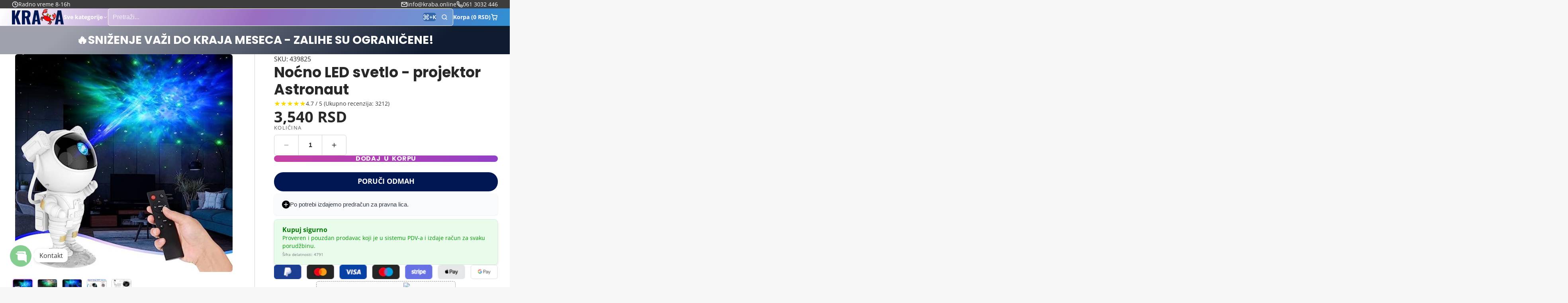

--- FILE ---
content_type: text/html; charset=utf-8
request_url: https://kraba.online/products/nocno-led-svetlo-projektor-astronaut
body_size: 76320
content:
<!doctype html>
<html class="no-js " lang="en">
  <head>
    <meta charset="utf-8">
    <meta http-equiv="X-UA-Compatible" content="IE=edge">
    <meta name="viewport" content="width=device-width,initial-scale=1">
    <meta name="theme-color" content="">
    <link rel="canonical" href="https://kraba.online/products/nocno-led-svetlo-projektor-astronaut">
    <link rel="preconnect" href="https://cdn.shopify.com" crossorigin><link rel="icon" type="image/png" href="//kraba.online/cdn/shop/files/FAVICON-2_32x32.png?v=1713537681"><link rel="preconnect" href="https://fonts.shopifycdn.com" crossorigin><title>
      Noćno LED svetlo - projektor Astronaut &ndash; kraba.online</title>

    
      <meta name="description" content="Ovo svetlo projektora zvezda sadrži 8 šarenih efekata sa svetlim zelenim zvezdama. HD svetlost galaksije će ispuniti zidove i plafone zvezdama i maglinama, stvarajući impresivno iskustvo kao da ste u galaksiji. Sa ovim jedinstvenim dizajnom astronauta, može se koristiti kao dekoracija astronauta za ukrašavanje vaše d">
    

    

<meta property="og:site_name" content="kraba.online">
<meta property="og:url" content="https://kraba.online/products/nocno-led-svetlo-projektor-astronaut">
<meta property="og:title" content="Noćno LED svetlo - projektor Astronaut">
<meta property="og:type" content="product">
<meta property="og:description" content="Ovo svetlo projektora zvezda sadrži 8 šarenih efekata sa svetlim zelenim zvezdama. HD svetlost galaksije će ispuniti zidove i plafone zvezdama i maglinama, stvarajući impresivno iskustvo kao da ste u galaksiji. Sa ovim jedinstvenim dizajnom astronauta, može se koristiti kao dekoracija astronauta za ukrašavanje vaše d"><meta property="og:image" content="http://kraba.online/cdn/shop/files/Nocno-LED-svetlo-projektor-Astronaut-kraba_online.jpg?v=1741889696">
  <meta property="og:image:secure_url" content="https://kraba.online/cdn/shop/files/Nocno-LED-svetlo-projektor-Astronaut-kraba_online.jpg?v=1741889696">
  <meta property="og:image:width" content="600">
  <meta property="og:image:height" content="600"><meta property="og:price:amount" content="3,540">
  <meta property="og:price:currency" content="RSD"><meta name="twitter:card" content="summary_large_image">
<meta name="twitter:title" content="Noćno LED svetlo - projektor Astronaut">
<meta name="twitter:description" content="Ovo svetlo projektora zvezda sadrži 8 šarenih efekata sa svetlim zelenim zvezdama. HD svetlost galaksije će ispuniti zidove i plafone zvezdama i maglinama, stvarajući impresivno iskustvo kao da ste u galaksiji. Sa ovim jedinstvenim dizajnom astronauta, može se koristiti kao dekoracija astronauta za ukrašavanje vaše d">

    <script>window.performance && window.performance.mark && window.performance.mark('shopify.content_for_header.start');</script><meta name="facebook-domain-verification" content="i8s1dpvra6i2ro7l715ibj41z7y4ai">
<meta id="shopify-digital-wallet" name="shopify-digital-wallet" content="/61388357867/digital_wallets/dialog">
<link rel="alternate" type="application/json+oembed" href="https://kraba.online/products/nocno-led-svetlo-projektor-astronaut.oembed">
<script async="async" src="/checkouts/internal/preloads.js?locale=en-RS"></script>
<script id="shopify-features" type="application/json">{"accessToken":"72fe472b513f8876d6b0728207dd7e20","betas":["rich-media-storefront-analytics"],"domain":"kraba.online","predictiveSearch":true,"shopId":61388357867,"locale":"en"}</script>
<script>var Shopify = Shopify || {};
Shopify.shop = "kraba-rs.myshopify.com";
Shopify.locale = "en";
Shopify.currency = {"active":"RSD","rate":"1.0"};
Shopify.country = "RS";
Shopify.theme = {"name":"Multi","id":149833023723,"schema_name":"Multi","schema_version":"2.2.0","theme_store_id":2337,"role":"main"};
Shopify.theme.handle = "null";
Shopify.theme.style = {"id":null,"handle":null};
Shopify.cdnHost = "kraba.online/cdn";
Shopify.routes = Shopify.routes || {};
Shopify.routes.root = "/";</script>
<script type="module">!function(o){(o.Shopify=o.Shopify||{}).modules=!0}(window);</script>
<script>!function(o){function n(){var o=[];function n(){o.push(Array.prototype.slice.apply(arguments))}return n.q=o,n}var t=o.Shopify=o.Shopify||{};t.loadFeatures=n(),t.autoloadFeatures=n()}(window);</script>
<script id="shop-js-analytics" type="application/json">{"pageType":"product"}</script>
<script defer="defer" async type="module" src="//kraba.online/cdn/shopifycloud/shop-js/modules/v2/client.init-shop-cart-sync_D0dqhulL.en.esm.js"></script>
<script defer="defer" async type="module" src="//kraba.online/cdn/shopifycloud/shop-js/modules/v2/chunk.common_CpVO7qML.esm.js"></script>
<script type="module">
  await import("//kraba.online/cdn/shopifycloud/shop-js/modules/v2/client.init-shop-cart-sync_D0dqhulL.en.esm.js");
await import("//kraba.online/cdn/shopifycloud/shop-js/modules/v2/chunk.common_CpVO7qML.esm.js");

  window.Shopify.SignInWithShop?.initShopCartSync?.({"fedCMEnabled":true,"windoidEnabled":true});

</script>
<script id="__st">var __st={"a":61388357867,"offset":3600,"reqid":"981a8bb9-86d1-4c87-9c90-4aaee2682dfa-1764586394","pageurl":"kraba.online\/products\/nocno-led-svetlo-projektor-astronaut","u":"2501d01bc36a","p":"product","rtyp":"product","rid":8327455506667};</script>
<script>window.ShopifyPaypalV4VisibilityTracking = true;</script>
<script id="captcha-bootstrap">!function(){'use strict';const t='contact',e='account',n='new_comment',o=[[t,t],['blogs',n],['comments',n],[t,'customer']],c=[[e,'customer_login'],[e,'guest_login'],[e,'recover_customer_password'],[e,'create_customer']],r=t=>t.map((([t,e])=>`form[action*='/${t}']:not([data-nocaptcha='true']) input[name='form_type'][value='${e}']`)).join(','),a=t=>()=>t?[...document.querySelectorAll(t)].map((t=>t.form)):[];function s(){const t=[...o],e=r(t);return a(e)}const i='password',u='form_key',d=['recaptcha-v3-token','g-recaptcha-response','h-captcha-response',i],f=()=>{try{return window.sessionStorage}catch{return}},m='__shopify_v',_=t=>t.elements[u];function p(t,e,n=!1){try{const o=window.sessionStorage,c=JSON.parse(o.getItem(e)),{data:r}=function(t){const{data:e,action:n}=t;return t[m]||n?{data:e,action:n}:{data:t,action:n}}(c);for(const[e,n]of Object.entries(r))t.elements[e]&&(t.elements[e].value=n);n&&o.removeItem(e)}catch(o){console.error('form repopulation failed',{error:o})}}const l='form_type',E='cptcha';function T(t){t.dataset[E]=!0}const w=window,h=w.document,L='Shopify',v='ce_forms',y='captcha';let A=!1;((t,e)=>{const n=(g='f06e6c50-85a8-45c8-87d0-21a2b65856fe',I='https://cdn.shopify.com/shopifycloud/storefront-forms-hcaptcha/ce_storefront_forms_captcha_hcaptcha.v1.5.2.iife.js',D={infoText:'Protected by hCaptcha',privacyText:'Privacy',termsText:'Terms'},(t,e,n)=>{const o=w[L][v],c=o.bindForm;if(c)return c(t,g,e,D).then(n);var r;o.q.push([[t,g,e,D],n]),r=I,A||(h.body.append(Object.assign(h.createElement('script'),{id:'captcha-provider',async:!0,src:r})),A=!0)});var g,I,D;w[L]=w[L]||{},w[L][v]=w[L][v]||{},w[L][v].q=[],w[L][y]=w[L][y]||{},w[L][y].protect=function(t,e){n(t,void 0,e),T(t)},Object.freeze(w[L][y]),function(t,e,n,w,h,L){const[v,y,A,g]=function(t,e,n){const i=e?o:[],u=t?c:[],d=[...i,...u],f=r(d),m=r(i),_=r(d.filter((([t,e])=>n.includes(e))));return[a(f),a(m),a(_),s()]}(w,h,L),I=t=>{const e=t.target;return e instanceof HTMLFormElement?e:e&&e.form},D=t=>v().includes(t);t.addEventListener('submit',(t=>{const e=I(t);if(!e)return;const n=D(e)&&!e.dataset.hcaptchaBound&&!e.dataset.recaptchaBound,o=_(e),c=g().includes(e)&&(!o||!o.value);(n||c)&&t.preventDefault(),c&&!n&&(function(t){try{if(!f())return;!function(t){const e=f();if(!e)return;const n=_(t);if(!n)return;const o=n.value;o&&e.removeItem(o)}(t);const e=Array.from(Array(32),(()=>Math.random().toString(36)[2])).join('');!function(t,e){_(t)||t.append(Object.assign(document.createElement('input'),{type:'hidden',name:u})),t.elements[u].value=e}(t,e),function(t,e){const n=f();if(!n)return;const o=[...t.querySelectorAll(`input[type='${i}']`)].map((({name:t})=>t)),c=[...d,...o],r={};for(const[a,s]of new FormData(t).entries())c.includes(a)||(r[a]=s);n.setItem(e,JSON.stringify({[m]:1,action:t.action,data:r}))}(t,e)}catch(e){console.error('failed to persist form',e)}}(e),e.submit())}));const S=(t,e)=>{t&&!t.dataset[E]&&(n(t,e.some((e=>e===t))),T(t))};for(const o of['focusin','change'])t.addEventListener(o,(t=>{const e=I(t);D(e)&&S(e,y())}));const B=e.get('form_key'),M=e.get(l),P=B&&M;t.addEventListener('DOMContentLoaded',(()=>{const t=y();if(P)for(const e of t)e.elements[l].value===M&&p(e,B);[...new Set([...A(),...v().filter((t=>'true'===t.dataset.shopifyCaptcha))])].forEach((e=>S(e,t)))}))}(h,new URLSearchParams(w.location.search),n,t,e,['guest_login'])})(!0,!0)}();</script>
<script integrity="sha256-52AcMU7V7pcBOXWImdc/TAGTFKeNjmkeM1Pvks/DTgc=" data-source-attribution="shopify.loadfeatures" defer="defer" src="//kraba.online/cdn/shopifycloud/storefront/assets/storefront/load_feature-81c60534.js" crossorigin="anonymous"></script>
<script data-source-attribution="shopify.dynamic_checkout.dynamic.init">var Shopify=Shopify||{};Shopify.PaymentButton=Shopify.PaymentButton||{isStorefrontPortableWallets:!0,init:function(){window.Shopify.PaymentButton.init=function(){};var t=document.createElement("script");t.src="https://kraba.online/cdn/shopifycloud/portable-wallets/latest/portable-wallets.en.js",t.type="module",document.head.appendChild(t)}};
</script>
<script data-source-attribution="shopify.dynamic_checkout.buyer_consent">
  function portableWalletsHideBuyerConsent(e){var t=document.getElementById("shopify-buyer-consent"),n=document.getElementById("shopify-subscription-policy-button");t&&n&&(t.classList.add("hidden"),t.setAttribute("aria-hidden","true"),n.removeEventListener("click",e))}function portableWalletsShowBuyerConsent(e){var t=document.getElementById("shopify-buyer-consent"),n=document.getElementById("shopify-subscription-policy-button");t&&n&&(t.classList.remove("hidden"),t.removeAttribute("aria-hidden"),n.addEventListener("click",e))}window.Shopify?.PaymentButton&&(window.Shopify.PaymentButton.hideBuyerConsent=portableWalletsHideBuyerConsent,window.Shopify.PaymentButton.showBuyerConsent=portableWalletsShowBuyerConsent);
</script>
<script>
  function portableWalletsCleanup(e){e&&e.src&&console.error("Failed to load portable wallets script "+e.src);var t=document.querySelectorAll("shopify-accelerated-checkout .shopify-payment-button__skeleton, shopify-accelerated-checkout-cart .wallet-cart-button__skeleton"),e=document.getElementById("shopify-buyer-consent");for(let e=0;e<t.length;e++)t[e].remove();e&&e.remove()}function portableWalletsNotLoadedAsModule(e){e instanceof ErrorEvent&&"string"==typeof e.message&&e.message.includes("import.meta")&&"string"==typeof e.filename&&e.filename.includes("portable-wallets")&&(window.removeEventListener("error",portableWalletsNotLoadedAsModule),window.Shopify.PaymentButton.failedToLoad=e,"loading"===document.readyState?document.addEventListener("DOMContentLoaded",window.Shopify.PaymentButton.init):window.Shopify.PaymentButton.init())}window.addEventListener("error",portableWalletsNotLoadedAsModule);
</script>

<script type="module" src="https://kraba.online/cdn/shopifycloud/portable-wallets/latest/portable-wallets.en.js" onError="portableWalletsCleanup(this)" crossorigin="anonymous"></script>
<script nomodule>
  document.addEventListener("DOMContentLoaded", portableWalletsCleanup);
</script>

<link id="shopify-accelerated-checkout-styles" rel="stylesheet" media="screen" href="https://kraba.online/cdn/shopifycloud/portable-wallets/latest/accelerated-checkout-backwards-compat.css" crossorigin="anonymous">
<style id="shopify-accelerated-checkout-cart">
        #shopify-buyer-consent {
  margin-top: 1em;
  display: inline-block;
  width: 100%;
}

#shopify-buyer-consent.hidden {
  display: none;
}

#shopify-subscription-policy-button {
  background: none;
  border: none;
  padding: 0;
  text-decoration: underline;
  font-size: inherit;
  cursor: pointer;
}

#shopify-subscription-policy-button::before {
  box-shadow: none;
}

      </style>

<script>window.performance && window.performance.mark && window.performance.mark('shopify.content_for_header.end');</script>
    

    

<style data-shopify>
    @font-face {
  font-family: "Open Sans";
  font-weight: 400;
  font-style: normal;
  font-display: swap;
  src: url("//kraba.online/cdn/fonts/open_sans/opensans_n4.c32e4d4eca5273f6d4ee95ddf54b5bbb75fc9b61.woff2") format("woff2"),
       url("//kraba.online/cdn/fonts/open_sans/opensans_n4.5f3406f8d94162b37bfa232b486ac93ee892406d.woff") format("woff");
}

    @font-face {
  font-family: "Open Sans";
  font-weight: 700;
  font-style: normal;
  font-display: swap;
  src: url("//kraba.online/cdn/fonts/open_sans/opensans_n7.a9393be1574ea8606c68f4441806b2711d0d13e4.woff2") format("woff2"),
       url("//kraba.online/cdn/fonts/open_sans/opensans_n7.7b8af34a6ebf52beb1a4c1d8c73ad6910ec2e553.woff") format("woff");
}

    @font-face {
  font-family: "Open Sans";
  font-weight: 400;
  font-style: italic;
  font-display: swap;
  src: url("//kraba.online/cdn/fonts/open_sans/opensans_i4.6f1d45f7a46916cc95c694aab32ecbf7509cbf33.woff2") format("woff2"),
       url("//kraba.online/cdn/fonts/open_sans/opensans_i4.4efaa52d5a57aa9a57c1556cc2b7465d18839daa.woff") format("woff");
}

    @font-face {
  font-family: "Open Sans";
  font-weight: 700;
  font-style: italic;
  font-display: swap;
  src: url("//kraba.online/cdn/fonts/open_sans/opensans_i7.916ced2e2ce15f7fcd95d196601a15e7b89ee9a4.woff2") format("woff2"),
       url("//kraba.online/cdn/fonts/open_sans/opensans_i7.99a9cff8c86ea65461de497ade3d515a98f8b32a.woff") format("woff");
}

    @font-face {
  font-family: Poppins;
  font-weight: 700;
  font-style: normal;
  font-display: swap;
  src: url("//kraba.online/cdn/fonts/poppins/poppins_n7.56758dcf284489feb014a026f3727f2f20a54626.woff2") format("woff2"),
       url("//kraba.online/cdn/fonts/poppins/poppins_n7.f34f55d9b3d3205d2cd6f64955ff4b36f0cfd8da.woff") format("woff");
}

        .color-scheme-main {
          --color-scheme-box-shadow-drop: 0 5px 20px rgba(0,0,0, 0.4);
          
          --color-scheme-highlight: linear-gradient(90deg, transparent 0, rgba(189, 64, 199, 0.5) 15%, rgba(189, 64, 199, 0.5) 85%, transparent 100%);
          --color-scheme-pattern: #ffffff;--color-scheme-primary-button-bg: linear-gradient(115deg, #c740a3, #9140c7);
          --color-scheme-primary-button-bg-hover: #9b30a4;
          --color-scheme-primary-button-text: #ffffff;
          --color-scheme-primary-button-border: #9e37a7;
          --color-scheme-secondary-button-bg: #383838;
          --color-scheme-secondary-button-bg-hover: #1f1f1f;
          --color-scheme-secondary-button-text: #ffffff;
          --color-scheme-secondary-button-border: #202020;
          --color-scheme-icon: #383838;
          --color-scheme-links: #383838;
        }
    
        .color-scheme-invert {
          --color-scheme-box-shadow-drop: 0 5px 20px rgba(0,0,0, 0.4);
          
          --color-scheme-highlight: linear-gradient(90deg, transparent 0, rgba(62, 175, 225, 0.5) 15%, rgba(62, 175, 225, 0.5) 85%, transparent 100%);
          --color-scheme-pattern: #455c66;--color-scheme-primary-button-bg: linear-gradient(115deg, #4072c7, #40c7c3);
          --color-scheme-primary-button-bg-hover: #3081a4;
          --color-scheme-primary-button-text: #ffffff;
          --color-scheme-primary-button-border: #3e8fb3;
          --color-scheme-secondary-button-bg: #ffffff;
          --color-scheme-secondary-button-bg-hover: #e6e6e6;
          --color-scheme-secondary-button-text: #4a4a4a;
          --color-scheme-secondary-button-border: #202020;
          --color-scheme-icon: #383838;
          --color-scheme-links: #383838;--color-scheme-text: #ffffff;
          --color-scheme-bg: #4a4a4a;
          --color-scheme-border: #171717;--color-scheme-bg-gradient: linear-gradient(320deg, rgba(15, 27, 47, 1) 16%, rgba(159, 162, 173, 1) 87%);
        }
    
        .color-scheme-accent {
          --color-scheme-box-shadow-drop: 0 5px 20px rgba(0,0,0, 0.4);
          
          --color-scheme-highlight: linear-gradient(90deg, transparent 0, rgba(251, 51, 166, 0.5) 15%, rgba(251, 51, 166, 0.5) 85%, transparent 100%);
          --color-scheme-pattern: #9c2e9f;--color-scheme-primary-button-bg: linear-gradient(115deg, #a62579, #7d25a6);
          --color-scheme-primary-button-bg-hover: #7c1c7a;
          --color-scheme-primary-button-text: #ffffff;
          --color-scheme-primary-button-border: #741371;
          --color-scheme-secondary-button-bg: #ffffff;
          --color-scheme-secondary-button-bg-hover: #e6e6e6;
          --color-scheme-secondary-button-text: #ae2faa;
          --color-scheme-secondary-button-border: #e2e2e2;
          --color-scheme-icon: #ffffff;
          --color-scheme-links: #ffffff;--color-scheme-text: #ffffff;
          --color-scheme-bg: #c931c4;
          --color-scheme-border: #771d74;--color-scheme-bg-gradient: linear-gradient(320deg, rgba(56, 78, 197, 1) 16%, rgba(203, 68, 194, 1) 52%, rgba(255, 201, 104, 1) 87%);
        }
    
        .color-scheme-accent2 {
          --color-scheme-box-shadow-drop: 0 5px 20px rgba(0,0,0, 0.4);
          
          --color-scheme-highlight: linear-gradient(90deg, transparent 0, rgba(62, 175, 225, 0.5) 15%, rgba(62, 175, 225, 0.5) 85%, transparent 100%);
          --color-scheme-pattern: #6bd7ff;--color-scheme-primary-button-bg: linear-gradient(115deg, #ffffff, #ffffff);
          --color-scheme-primary-button-bg-hover: #e6e6e6;
          --color-scheme-primary-button-text: #3eafe1;
          --color-scheme-primary-button-border: #1c84b3;
          --color-scheme-secondary-button-bg: #ffffff;
          --color-scheme-secondary-button-bg-hover: #e6e6e6;
          --color-scheme-secondary-button-text: #3eafe1;
          --color-scheme-secondary-button-border: #cacaca;
          --color-scheme-icon: #ffffff;
          --color-scheme-links: #ffffff;--color-scheme-text: #ffffff;
          --color-scheme-bg: #3eafe1;
          --color-scheme-border: #1977a0;--color-scheme-bg-gradient: linear-gradient(46deg, rgba(52, 133, 236, 1) 13%, rgba(170, 248, 219, 1) 86%);
        }
    

    :root {--glob-size-1: min(4px, 0.8vmin);
      --glob-size-2: min(8px, 1.6vmin);
      --glob-size-3: min(12px, 2.4vmin);
      --glob-size-4: min(16px, 3.2vmin);
      --glob-size-5: min(20px, 4.0vmin);
      --glob-size-6: min(24px, 4.8vmin);
      --glob-size-7: min(28px, 5.6vmin);
      --glob-size-8: min(32px, 6.4vmin);
      --glob-size-9: min(36px, 7.2vmin);
      --glob-size-10: min(40px, 8.0vmin);
      --glob-size-11: min(44px, 8.8vmin);
      --glob-size-12: min(48px, 9.6vmin);
      --glob-size-13: min(52px, 10.4vmin);
      --glob-size-14: min(56px, 11.2vmin);
      --glob-size-15: min(60px, 12.0vmin);
      --glob-size-16: min(64px, 12.8vmin);
      --glob-size-17: min(68px, 13.6vmin);
      --glob-size-18: min(72px, 14.4vmin);
      --glob-size-19: min(76px, 15.2vmin);
      --glob-size-20: min(80px, 16.0vmin);
      
    --glob-frame-size: var(--glob-size-2);
    --glob-gutter: var(--glob-size-6);

    --glob-heading-size: 36px;
    --glob-heading-letter-spacing: 0.0em;
    --glob-heading-family: Poppins, sans-serif;
    --glob-heading-style: normal;
    --glob-heading-weight: 700;
    --glob-heading-transform: none;

    --glob-body-family: "Open Sans", sans-serif;
    --glob-body-line-height: 1.5;
    --glob-body-size: 16px;
    --glob-body-weight: 400;
    --glob-body-bold-weight: 700;

    --glob-icon-stroke-width: 2.3px;
    
      --glob-icon-linecap: round;
      --glob-icon-linejoin: round;--color-g-text: #282828;
    --color-g-text-alpha-80: rgba(40, 40, 40, 0.8);
    --color-g-text-alpha-70: rgba(40, 40, 40, 0.7);
    --color-g-text-alpha-50: rgba(40, 40, 40, 0.5);
    --color-g-text-alpha-60: rgba(40, 40, 40, 0.6);
    --color-g-text-alpha-40: rgba(40, 40, 40, 0.4);
    --color-g-text-alpha-30: rgba(40, 40, 40, 0.3);
    --color-g-text-alpha-20: rgba(40, 40, 40, 0.2);
    --color-g-text-alpha-10: rgba(40, 40, 40, 0.1);--color-g-bg: #f7f7f7;
    --color-g-border: #d1d1d1;
    --color-g-bg-d5: #eaeaea;
    --color-g-bg-d15: #dedede;
    --color-g-bg-alpha-0: rgba(247, 247, 247, 0);
    --color-g-bg-alpha-70: rgba(247, 247, 247, 0.7);
    --color-g-bg-border: #c4c4c4;

    --color-g-fg: #ffffff;
    --color-g-fg-alpha-70: rgba(255, 255, 255, 0.7);
    --color-g-fg-alpha-50: rgba(255, 255, 255, 0.5);
    --color-g-fg-d5: #f2f2f2;
    --color-g-fg-d10: #e6e6e6;
    --color-g-fg-d20: #cccccc;

    

    --color-g-accent: #d36bf1;
    --color-g-accent-a20: rgba(211, 107, 241, 0.2);
    --color-g-accent-a10: rgba(211, 107, 241, 0.1);
    --color-g-accent-front: #ffffff; 

    --color-g-sale: #B11163;
    --color-g-warning: #FD7E14;
    --color-g-success: #198754;
    --color-g-danger: #DC3545;
    --color-g-star-rating: #FFA41C;
    --color-g-cart-counter-bg: #dc358b;--color-g-cart-counter-text: #ffffff;
    --color-g-wishlist: #f25268;

    --color-g-highlight: #bd40c7;

    --color-g-button-buy-it-now-text: #ffffff;
    --color-g-button-buy-it-now-bg: #505050;
    --color-g-button-buy-it-now-bg-hover: #434343;

    --color-g-product-badge-sale: #BC1C6E;--color-g-product-badge-sale-text: #ffffff;

    --color-g-product-badge-sold-out: #7D959F;--color-g-product-badge-sold-out-text: #2d2d2d;
    
    --color-g-product-badge-low-stock: #FFBA53;--color-g-product-badge-low-stock-text: #2d2d2d;

    --color-g-product-custom-badge-text: #202020;
    --color-g-product-custom-badge-bg: #eafd15;

    --color-g-header-bg: #424242;--color-g-header-gradient-bg: linear-gradient(117deg, rgba(255, 255, 255, 1), rgba(127, 72, 176, 1) 50%, rgba(48, 145, 211, 1) 100%);
    
    --color-g-header-text: #ffffff;
    --color-g-header-border: rgba(104, 104, 104, 0.5);

    --color-g-nav-dropdown-bg: #ffffff;
    --color-g-nav-dropdown-text: #383838;
    --color-g-nav-dropdown-border: rgba(56, 56, 56, 0.2);

    --color-g-footer-heading: #ffffff;
    --color-g-footer-bg: #091C25;
    --color-g-footer-text: #ffffff;

    --glob-border-radius-base: 0.4rem;
    --glob-border-radius-inner: 0.3rem;
    --glob-border-radius-sm: 0.1rem;
    --glob-border-radius-pill: 9999rem;
    --glob-border-radius-circle: 50%;

    --transition-base: 0.3s;
    --box-shadow-large: rgb(50 50 93 / 25%) 0px 50px 100px -20px, rgb(0 0 0 / 30%) 0px 30px 60px -30px;
    --container-width: 1350px;

    --glob-product-badge-text-size: 0.8rem;
    --glob-product-badge-text-transform: none;--glob-product-badge-weight: var(--glob-body-bold-weight);

    --glob-header-family: var(--glob-body-family);
--glob-header-weight: var(--glob-body-bold-weight);
--glob-header-style: var(--glob-body-style);
--glob-header-size: 0.9rem;
--glob-header-scale: 0.9;


    --glob-subheading-family: var(--glob-body-family);
--glob-subheading-weight: var(--glob-body-weight);
--glob-subheading-style: var(--glob-body-style);
--glob-subheading-size: 0.8rem;
--glob-subheading-scale: 0.8;

    --glob-subheading-transform: uppercase;
    --glob-subheading-letter-spacing: 0.1em;
    --glob-subheading-opacity: 0.8;

    --glob-button-family: var(--glob-heading-family);
--glob-button-weight: var(--glob-heading-weight);
--glob-button-style: var(--glob-heading-style);
--glob-button-size: 0.8rem;
--glob-button-scale: 0.8;

    --glob-button-transform: uppercase;
    --glob-button-letter-spacing: 0.05em;
    
    --glob-product-card-title-family: var(--glob-body-family);
--glob-product-card-title-weight: var(--glob-body-bold-weight);
--glob-product-card-title-style: var(--glob-body-style);
--glob-product-card-title-size: 0.8rem;
--glob-product-card-title-scale: 0.8;

    --glob-product-card-price-weight: normal;
    --glob-collection-card-title-family: var(--glob-body-family);
--glob-collection-card-title-weight: var(--glob-body-bold-weight);
--glob-collection-card-title-style: var(--glob-body-style);
--glob-collection-card-title-size: 0.85rem;
--glob-collection-card-title-scale: 0.85;


    --glob-article-card-title-family: var(--glob-body-family);
--glob-article-card-title-weight: var(--glob-body-weight);
--glob-article-card-title-style: var(--glob-body-style);
--glob-article-card-title-size: 1.0rem;
--glob-article-card-title-scale: 1.0;

}
</style><link rel="preload" as="font" href="//kraba.online/cdn/fonts/open_sans/opensans_n4.c32e4d4eca5273f6d4ee95ddf54b5bbb75fc9b61.woff2" type="font/woff2" crossorigin><link rel="preload" as="font" href="//kraba.online/cdn/fonts/poppins/poppins_n7.56758dcf284489feb014a026f3727f2f20a54626.woff2" type="font/woff2" crossorigin><script>
    var globalLoadedStyles = {};
    function loadStyle(style) {
        if(globalLoadedStyles[style.getAttribute('href')]) {
            return;
        }
        globalLoadedStyles[style.getAttribute('href')] = true;
        if(style.media === 'print') {
            style.media = 'all';
        }
    }
    window.shopUrl = 'https://kraba.online';
    window.routes = {
        cart_add_url: '/cart/add',
        cart_change_url: '/cart/change',
        cart_update_url: '/cart/update',
        predictive_search_url: '/search/suggest'
    };
    window.dynamicURLs = {
        account: '/account',
        accountLogin: 'https://shopify.com/61388357867/account?locale=en&region_country=RS',
        accountLogout: '/account/logout',
        accountRegister: 'https://shopify.com/61388357867/account?locale=en',
        accountAddresses: '/account/addresses',
        allProductsCollection: '/collections/all',
        cart: '/cart',
        cartAdd: '/cart/add',
        cartChange: '/cart/change',
        cartClear: '/cart/clear',
        cartUpdate: '/cart/update',
        contact: '/contact#contact_form',
        localization: '/localization',
        collections: '/collections',
        predictiveSearch: '/search/suggest',
        productRecommendations: '/recommendations/products',
        root: '/',
        search: '/search'
    };
    window.cartStrings = {
        error: `Došlo je do greške prilikom ažuriranja vaše korpe. Molimo pokušajte ponovo.`,
        quantityError: `Možete dodati samo [quantity] ovog proizvoda u svoju korpu.`
    };
    window.variantStrings = {
        addToCart: `Dodaj u korpu`,
        soldOut: `Rasprodato`,
        unavailable: `Nedostupno`,
    };
    window.accessibilityStrings = {
        imageAvailable: `Image [index] is now available in gallery view`,
        shareSuccess: `Link copied to clipboard`,
        pauseSlideshow: `Pause slideshow`,
        playSlideshow: `Play slideshow`,
    };


    Shopify.money_format = "{{amount_no_decimals}} RSD";
    Shopify.formatMoney = function(cents, format) {
        if (typeof cents == 'string') { cents = cents.replace('.',''); }
        let value = '';
        const placeholderRegex = /\{\{\s*(\w+)\s*\}\}/;
        const formatString = (format || Shopify.money_format);

        function defaultOption(opt, def) {
            return (typeof opt == 'undefined' ? def : opt);
        }

        function formatWithDelimiters(number, precision, thousands, decimal) {
            precision = defaultOption(precision, 2);
            thousands = defaultOption(thousands, ',');
            decimal   = defaultOption(decimal, '.');

            if (isNaN(number) || number == null) { return 0; }

            number = (number/100.0).toFixed(precision);

            const parts   = number.split('.'),
                dollars = parts[0].replace(/(\d)(?=(\d\d\d)+(?!\d))/g, '$1' + thousands),
                cents   = parts[1] ? (decimal + parts[1]) : '';

            return dollars + cents;
        }

        switch(formatString.match(placeholderRegex)[1]) {
            case 'amount':
                value = formatWithDelimiters(cents, 2);
            break;
            case 'amount_no_decimals':
                value = formatWithDelimiters(cents, 0);
            break;
            case 'amount_with_comma_separator':
                value = formatWithDelimiters(cents, 2, '.', ',');
            break;
            case 'amount_no_decimals_with_comma_separator':
                value = formatWithDelimiters(cents, 0, '.', ',');
            break;
            case 'amount_no_decimals_with_space_separator':
                value = formatWithDelimiters(cents, 2, ' ');
            break;
        }

        return formatString.replace(placeholderRegex, value);
    };

    document.documentElement.className = document.documentElement.className.replace('no-js', 'js');
    if (Shopify.designMode) {
        document.documentElement.classList.add('shopify-design-mode');
    }
    function lazyImageOnLoad(img) {
        img.setAttribute('loaded', '');
    }

    function onScriptLoad(name) {
        switch(name) {
        case 'blaze':
            document.dispatchEvent(new CustomEvent('blaze-loaded'));
            break;
        case 'plyr':
            document.dispatchEvent(new CustomEvent('plyr-loaded'));
        break;
        }
    }
</script><script>
(() => {
    const STATE_CLASSNAME_PREFIX = '!';

    const __Events = Object.freeze({
        VARIANT_UPDATE: 'variant:update',
        VARIANT_CHANGE: 'variant:change',
        VARIANT_LOADING: 'variant:loading',
        VARIANT_UNAVAILABLE: 'variant:unavailable',
        CART_ADD: 'cart:add',
        CART_ADD_FEATURE: 'cart:add-feature',
        CART_CHANGE: 'cart:change',
        CART_UPDATE: 'cart:update',
        CART_DRAWER_MUTE: 'cart-drawer:mute',
        CART_REGISTER: 'cart:register',
        CART_ERROR: 'cart:error',
        CART_NOTIFICATIONS_ENABLING: 'cart:notififications-enable',
        CART_REPLACE: 'cart:replace',
        // CART_SAVED_ITEMS_CHANGE: 'cart-saves:change',
        COLLECTION_LOADING: 'collection:loading',
        COLLECTION_CHANGE: 'collection:change',
        COLLECTION_UPDATE: 'collection:update',
        COLLECTION_FILTER_CHANGE: 'filter:change',
        COLLECTION_NAVIGATION_CHANGE: 'navigation:change',
        COLLECTION_UPDATED: 'collection_updated',
        COLLECTION_VIEW_CHANGE: 'collection:view-change',
        PRODUCT_GALLERY_SLIDE_CHANGE: 'product-gallery:slide-change',
        PRODUCT_GALLERY_EXPAND_CHANGE: 'product-gallery:expand-change',
        TOAST_NOTIFICATION: 'toast-notification:open',
        CLOSE_TOAST_NOTIFICATION: 'toast-notification:close',
        UPSELL_PRODUCTS_CHANGE: 'upsell-products:change',
        BROWSING_HISTORY_LOAD: 'browsing-history:load',
        RECOMMENDATIONS_LOADED: 'recommendations:loaded',
        SELLING_PLAN_CHANGE: 'selling-plan:change',
        HEADER_UPDATE: 'header:nav-update',
        HEADER_TOOLBAR_UPDATE: 'header:nav-toolbar-update',
        PRODUCT_COMPARE_CHANGE: 'product-compare:change',
        PRODUCT_COMPARE_UPDATE: 'product-compare:update',
        PRODUCT_COMPARE_OPEN: 'product-compare:open',
        PRODUCT_COMPARE_UPDATE_REQUEST: 'product-compare:update-request',
        PRODUCT_BUNDLE_VARIANT_CHANGE: 'variant-selector-modal:change',
        PRODUCT_FORM_SUBMIT: 'product-form:submit',
        DARK_MODE_CHANGE: 'dark-mode:change'
    })

    const __MediaQueries = Object.freeze({
        MOBILE: window.matchMedia('(max-width:  991px)'),
        DESKTOP: window.matchMedia('(min-width: 992px)')
    })

    const __DomEvents = Object.freeze({
        MODAL_CLOSE: new CustomEvent('modal-close', {
            bubbles: true
        }),
        MODAL_OPEN: new CustomEvent('modal-open', {
            bubbles: true
        }),
    })

    const __StoreConfig = Object.freeze({
        'browsingHistory': {
            type: Array,
            storage: 'local',
            limit: 10
        },
        'compare': {
            type: Array,
            storage: 'local'
        },
        'sidescroll-info-shown': {
            type: Boolean,
            storage: 'session'
        },
        // 'wishlist': {
        //     type: Array,
        //     storage: 'local'
        // },
        // 'cartSaved': {
        //     type: Array,
        //     storage: 'local'
        // },
        'newsletter': {
            type: Number,
            storage: 'local'
        },
        'close-annoncement': {
            type: Boolean,
            storage: 'session'
        },
        'age-confirm': {
            type: Boolean,
            storage: 'local'
        },
        'collection-horizontal-view': {
            type: Number,
            storage: 'local'
        },
        'dark-mode': {
            type: Number,
            storage: 'local'
        }
    })

    let componentCounter = 0;

    // TODO: move error handling to proxy
    class __Store {
        static errors = {
            missingStore(key) {
                return new Error(`store ${key} does not exists`);
            },
            setArray(key) {
                return new Error(`can't set value ${key} for Array type use add instead`)
            },
            notAnArray(key) {
                return new Error(`${key} is not an array`)
            }
        }
        constructor() {
            this._store = new Map();
            Object.entries(__StoreConfig).map(([ storeKey, options ]) => {
                const storage = window[`${options.storage}Storage`];
                const value = storage.getItem(storeKey);
                const type = options.type;
                this._store.set(storeKey, {
                    type,
                    storage,
                    limit: options.limit,
                    data: type === Array 
                        ? new Set(value ? JSON.parse(value): []) 
                        : value && type(value)
                })
            })
        }
        add(key, value) {
            try {
                const storeTarget = this._store.get(key);

                if(!storeTarget) {
                    throw __Store.errors.missingStore(key);
                } 

                if(storeTarget.type !== Array) {
                    throw __Store.errors.notAnArray(key);
                }

                this._handleStoreLimit(storeTarget);
                storeTarget.data.add(value);
                this._sync(key);
            } catch(e) {
                console.error(e);
            }
        }
        _handleStoreLimit(storeTarget) {
            if(storeTarget.limit) {
                let offset = storeTarget.limit - storeTarget.data.size;
                const values = storeTarget.data.values();
                while(offset <= 0) {
                    let current = values.next();
                    storeTarget.data.delete(current.value);
                    offset++;
                }
            }
        }
        set(key, value) {
            try {
                const storeTarget = this._store.get(key);

                if(!storeTarget) {
                    throw __Store.errors.missingStore(key);
                }

                if(storeTarget.type === Array) {
                    throw __Store.errors.setArray(key);
                }

                storeTarget.data = value;
                this._sync(key);
            } catch(e) {
                console.error(e.message);
            }
        }
        get(key) {
            try {
                const storeTarget = this._store.get(key);

                if(!storeTarget) {
                    throw __Store.errors.missingStore(key);
                }

                if(storeTarget.data === null) {
                    return null;
                }

                return storeTarget.type === Array
                    ? Array.from(storeTarget.data)
                    : storeTarget.type(storeTarget.data);

            } catch(e) {
                console.error(e);
            }
        }

        has(key, value) {
            try {
                const storeTarget = this._store.get(key);
                if(!storeTarget) {
                    throw __Store.errors.missingStore(key);
                }
                if(storeTarget.type !== Array) {
                    throw __Store.errors.notAnArray(key);
                }
                return storeTarget.data.has(value);
            } catch (e) {
                console.error(e);
            }
        }

        remove(key, value) {
            try {
                const storeTarget = this._store.get(key);
                if(!storeTarget) {
                    throw __Store.errors.missingStore(key);
                }
                if(storeTarget.type === Array) {
                    storeTarget.data.delete(value);
                } else {
                    storeTarget.value = null;
                }
                this._sync(key);
            } catch(e) {
                console.error(e);
            }
        }

        clear(key) {
            try {
                const storeTarget = this._store.get(key);
                if(!storeTarget) {
                    throw __Store.errors.missingStore(key);
                }
                if(storeTarget.type === Array) {
                    storeTarget.data.clear();
                } else {
                    throw __Store.errors.notAnArray(key);
                }
                this._sync(key);
            } catch(e) {
                console.error(e);
            }
        }

        _sync(key) {
            // none-blocking storage write
            setTimeout(() => {
                const target = this._store.get(key);
                target.storage.setItem(key, target.type === Array ? JSON.stringify(Array.from(target.data)) : target.data);
            }, 20);
        }
    }

    class __PubSub {
        constructor() {
            this._subs = new Map();
        }
        subscribe(event, callback, options, sig) {
            if(!this._subs.has(event)) {
                this._subs.set(event, new Set());
            }
            const sub = {
                callback,
                sectionId: options.sectionId,
                once: options.once,
                global: options.global,
                sig
            }
            this._subs.get(event).add(sub);
            return sub;
        }
        unsubscribe(event, sub) {
            if(this._subs.has(event)) {
                this._subs.get(event)?.delete(sub);
            }
        }
        publish(event, data, sectionId, sig) {
            if(this._subs.has(event)) {
                this._subs.get(event).forEach(sub => {
                    const isSelfPublish = sub.sig === sig; // avoid circular publishing
                    const isGlobalOrSection = sub.sectionId === sectionId || sub.global; 
                    if(isGlobalOrSection && !isSelfPublish) {
                        sub.callback(data);
                        if(sub.once) {
                            this.unsubscribe(event, sub);
                        }
                    }
                });
            }
        }
    }

    const pubSub = new __PubSub();

    class __Cache {
        constructor() {
            this._cache = new Map();
        }
        set(key, value) {
            this._cache.set(key, value);
        }
        get(key) {
            return this._cache.get(key);
        }
        has(key) {
            return this._cache.has(key);
        }
        delete(key) {
            this._cache.delete(key);
        }
        clear() {
            this._cache.clear();
        }
    }
    const memoize = (fn) => {
        let cache = null;
        return () => {
            if (cache) {
                return cache;
            }
            const result = fn();
            cache = result;
            return result;
        }
    }

    const __Utils = Object.freeze({
        getBrowserName: memoize(() => {
            const userAgent = navigator.userAgent;
            if (/Chrome/.test(userAgent) && !/Chromium/.test(userAgent)) {
                return "Chrome";
            }
            if (/Edg/.test(userAgent)) {
                return "Edge";
            }
            if (/Firefox/.test(userAgent)) {
                return "Firefox";
            }
            if (/Safari/.test(userAgent)) {
                return "Safari";
            }
            if (/Trident/.test(userAgent)) {
                return "IE";
            }
            return "Unknown";
        }),
        isMobileBrowser: () => {
            const agent = navigator.userAgent || navigator.vendor || window.opera;
            return /(android|bb\d+|meego).+mobile|avantgo|bada\/|blackberry|blazer|compal|elaine|fennec|hiptop|iemobile|ip(hone|od)|iris|kindle|lge |maemo|midp|mmp|mobile.+firefox|netfront|opera m(ob|in)i|palm( os)?|phone|p(ixi|re)\/|plucker|pocket|psp|series(4|6)0|symbian|treo|up\.(browser|link)|vodafone|wap|windows ce|xda|xiino/i.test(agent)
            || /1207|6310|6590|3gso|4thp|50[1-6]i|770s|802s|a wa|abac|ac(er|oo|s\-)|ai(ko|rn)|al(av|ca|co)|amoi|an(ex|ny|yw)|aptu|ar(ch|go)|as(te|us)|attw|au(di|\-m|r |s )|avan|be(ck|ll|nq)|bi(lb|rd)|bl(ac|az)|br(e|v)w|bumb|bw\-(n|u)|c55\/|capi|ccwa|cdm\-|cell|chtm|cldc|cmd\-|co(mp|nd)|craw|da(it|ll|ng)|dbte|dc\-s|devi|dica|dmob|do(c|p)o|ds(12|\-d)|el(49|ai)|em(l2|ul)|er(ic|k0)|esl8|ez([4-7]0|os|wa|ze)|fetc|fly(\-|_)|g1 u|g560|gene|gf\-5|g\-mo|go(\.w|od)|gr(ad|un)|haie|hcit|hd\-(m|p|t)|hei\-|hi(pt|ta)|hp( i|ip)|hs\-c|ht(c(\-| |_|a|g|p|s|t)|tp)|hu(aw|tc)|i\-(20|go|ma)|i230|iac( |\-|\/)|ibro|idea|ig01|ikom|im1k|inno|ipaq|iris|ja(t|v)a|jbro|jemu|jigs|kddi|keji|kgt( |\/)|klon|kpt |kwc\-|kyo(c|k)|le(no|xi)|lg( g|\/(k|l|u)|50|54|\-[a-w])|libw|lynx|m1\-w|m3ga|m50\/|ma(te|ui|xo)|mc(01|21|ca)|m\-cr|me(rc|ri)|mi(o8|oa|ts)|mmef|mo(01|02|bi|de|do|t(\-| |o|v)|zz)|mt(50|p1|v )|mwbp|mywa|n10[0-2]|n20[2-3]|n30(0|2)|n50(0|2|5)|n7(0(0|1)|10)|ne((c|m)\-|on|tf|wf|wg|wt)|nok(6|i)|nzph|o2im|op(ti|wv)|oran|owg1|p800|pan(a|d|t)|pdxg|pg(13|\-([1-8]|c))|phil|pire|pl(ay|uc)|pn\-2|po(ck|rt|se)|prox|psio|pt\-g|qa\-a|qc(07|12|21|32|60|\-[2-7]|i\-)|qtek|r380|r600|raks|rim9|ro(ve|zo)|s55\/|sa(ge|ma|mm|ms|ny|va)|sc(01|h\-|oo|p\-)|sdk\/|se(c(\-|0|1)|47|mc|nd|ri)|sgh\-|shar|sie(\-|m)|sk\-0|sl(45|id)|sm(al|ar|b3|it|t5)|so(ft|ny)|sp(01|h\-|v\-|v )|sy(01|mb)|t2(18|50)|t6(00|10|18)|ta(gt|lk)|tcl\-|tdg\-|tel(i|m)|tim\-|t\-mo|to(pl|sh)|ts(70|m\-|m3|m5)|tx\-9|up(\.b|g1|si)|utst|v400|v750|veri|vi(rg|te)|vk(40|5[0-3]|\-v)|vm40|voda|vulc|vx(52|53|60|61|70|80|81|83|85|98)|w3c(\-| )|webc|whit|wi(g |nc|nw)|wmlb|wonu|x700|yas\-|your|zeto|zte\-/i.test(agent.substring(0, 4));
        },
        isFunction: (x) => {
            return Object.prototype.toString.call(x) == '[object Function]';
        },
        debounce: (fn, wait) => {
            let t;
            return (...args) => {
                clearTimeout(t);
                t = setTimeout(() => fn.apply(this, args), wait);
            }
        },
        setDocumentClickHandler: (cb) => {
            let docClickListening = false;
            return (state) => {
                if (state && !docClickListening) {
                    setTimeout(() => {
                        document.addEventListener('click', cb);
                        docClickListening = true;
                    }, 20)
                } else if (!state && docClickListening) {
                    docClickListening = false;
                    document.removeEventListener('click', cb);
                }
            }
        },
        parseHTML: (text) => {
            return new DOMParser().parseFromString(text, 'text/html');
        },
        fetchHTML: (URL) => {
            return fetch(URL)
                .then(res => res.text())
                .then(text => __Utils.parseHTML(text))
                .catch(e => console.error(e));
        },
        $active: (el, state = true) => {
            __Utils.$state(el, 'active', state);
        },
        $loading: (el, state = true) => {
            __Utils.$state(el, 'loading', state);
        },
        $state: (el, name, state = true) => {
            el.classList.toggle(`${STATE_CLASSNAME_PREFIX}${name}`, state)
        },
        $fetch: async (URL, options) => {
            try {
                if(__Utils.isFunction(options?.before)) {
                    options.before();
                }

                let [cleanURL, existedParams] = URL.split('?');

                let params = '';
                if(options?.params || options.sectionId) {
                    params = !!(options.params instanceof URLSearchParams)
                        ? options.params
                        : new URLSearchParams(options.params || '');
                    
                    if(options.sectionId) {
                        params.append('section_id', options.sectionId);
                    }

                    params = params.toString();
                }


                // TODO: this logic should be refactored ASAP
                params = [existedParams, params]
                    .filter(Boolean)
                    .join('&');

                if(params) {
                    params = `?${params}`;
                }
                
                const res = await fetch(`${cleanURL}${params}`);
                if(options?.nullOn404 && res.status === 404) {
                    if(__Utils.isFunction(options?.after)) {
                        options.after();
                    }
                    return null;
                }
                const doc = await res.text();
                if(__Utils.isFunction(options?.after)) {
                    options.after();
                }
                const $doc = __Utils.parseHTML(doc); 
                return options?.selectAll ? 
                    Array.from($doc.querySelectorAll(options.selectAll)) : 
                    options?.select ? $doc.querySelector(options.select) : $doc;

            } catch (error) {
                console.error(error);
                if(__Utils.isFunction(options?.after)) {
                    options.after();
                }
            }
        },
        $hide: (el) => {
            el.setAttribute('hidden', '');
        },
        $show: (el) => {
            el.removeAttribute('hidden');
        },
        $classListTemp: (element, className, time = 1000) => {
            element.classList.add(className);
            setTimeout(() => element.classList.remove(className), time)
        },
        $isEmpty: (el) => {
            if(!el) {
                return;
            }
            if(el.content) {
                el = el.content;
            }
            return el.textContent.trim() === '';
        },
        $isHidden: el => el.hasAttribute('hidden'),
        $clone: el => {
            if(el.content) {
                return el.content.cloneNode(true);
            }
            return el.cloneNode(true);
        },
        $isEqual: (a, b) => a.isEqualNode(b),
        $toggleDisplay: (el, state) => {
            if(state === undefined) {
                __Utils.$isHidden(el) ? __Utils.$show(el) : __Utils.$hide(el);
                return;
            }

            state ? __Utils.$show(el) : __Utils.$hide(el);
        },
        $replaceContent: (from, to, force = false) => {
            const target = to.content || to;
            if(force || !__Utils.$isEqual(from, target) ) {
                from.replaceChildren(...target.cloneNode(true).childNodes);
            }
        },
        $JSON : el => JSON.parse(el.textContent)
    });

    class __CoreComponent extends HTMLElement {
        constructor() {
            super();
            this.sectionId = this.getAttribute('section-id');
            this._elements = new Map();
            this._props = new Map();
            this._subs = new Map();
            this._$parentSection = null;
            this.__sig = `${this.tagName}-${componentCounter}`;
            componentCounter++; 
        }
        connectedCallback() {
            this._handleElements();
            if(!this.sectionId) {
                console.warn(`section-id not found in <${this.tagName.toLocaleLowerCase()}> component`);
            }
            if(__Utils.isFunction(this.render)) {
                this.render();
            }
        }
        _handleElements() {
            
            if(!this.elements) {
                return;
            }

            if(this.elements.$ && Array.isArray(this.elements.$)) {
                this.elements.$.map(el => {
                    this.elements[el] = Array.isArray(el) ? [`[data-element="${el}"]`] : `[data-element="${el}"]`;
                })
                delete this.elements.$;
            }

            for(const [key, value] of Object.entries(this.elements)) {
                if(key.startsWith('$') && value === true) {
                    this.elements[key.substring(1)] = key;
                    delete this.elements[key];
                }
            }
        }
        _setElementEvents(el, events) {
            const eventsMap = new Map();
            Object.entries(events).map(([event, callback]) => {
                callback = callback.bind(this);
                eventsMap.set(event, callback);
                if(Array.isArray(el)) {
                    el.forEach(el => {
                        el.addEventListener(event, callback);
                    })
                } else {
                    el.addEventListener(event, callback);
                }
            });
            return eventsMap;
        }
        $(el, events) {
            if(typeof el === 'object') {
                this._elements.set('__root__', {
                    node: this,
                    events: this._setElementEvents(this, el)
                })
                return;
            }

            const selector = this.elements[el];

            if(!selector) {
                console.error(`element ${el} not found in <${this.tagName.toLocaleLowerCase()}>`);
                return;
            }

            if(this._elements.has(el) && this._elements.get(el).node.isConnected === false) {
                this.$remove(el);
            }

            if(!this._elements.has(el)) {
                let elEvents = null;

                const node = this._selectElement(selector);
                
                if(!node) {
                    return null;
                }

                if(typeof events === 'object' && node) {
                    elEvents = this._setElementEvents(node, events);
                }

                this._elements.set(el, {
                    node,
                    events: elEvents
                });
            }

            return this._elements.get(el).node;
        }

        $remove(el) {
            if(!this._elements.has(el)) {
                return;
            }
            this._clearElementEvents(this._elements.get(el));
            this._elements.get(el).node.remove();
            this._elements.get(el).node = null;
            this._elements.delete(el);
        }

        _selectElement(selector) {
            if(Array.isArray(selector)) {
                return Array.from(this.querySelectorAll(this._parseSelector(selector[0])));
            }
            return this.querySelector(this._parseSelector(selector));
        }
        _parseSelector(selector) {
            if(selector.startsWith('$')) {
                return `[data-element="${selector.substring(1)}"]`
            }
            return selector;
        }
        prop(name) {
            const valueType = this.propTypes[name];
            if(!valueType) {
                console.error(`prop ${name} not found in <${this.tagName.toLocaleLowerCase()}>`);
                return;
            }
            if(!this._props.has(name)) {
                this._props.set(name, 
                    valueType === Number ? Number(this.getAttribute(name)) :
                    valueType === Boolean ? this.hasAttribute(name) :
                    this.getAttribute(name)
                )
            }
            return this._props.get(name);
        }
        setProp(name, value='') {
            this.prop(name);
            if(!this._props.has(name)) {
                console.warn(`prop ${name} does not exists in ${this.tagName}`);
                return;
            }
            this.setAttribute(name, value);
            this._props.set(name, value);
        }
        sub(event, callback, options) {
            if(!this.sectionId) {
                console.warn(`section-id not found in <${this.tagName.toLocaleLowerCase()}> component subscription for '${event}' will be ignored`);
                return;
            }
            callback = callback.bind(this);
            if(!this._subs.has(event)) {
                const sub = pubSub.subscribe(event, callback, {
                    sectionId: this.sectionId,
                    ...options
                }, this.__sig);
                this._subs.set(event, sub);
            }
        }
        unsub(event) {
            if(this._subs.has(event)) {
                const sub = this._subs.get(event);
                this._subs.delete(event);
                pubSub.unsubscribe(event, sub);
            }
        }
        pub(event, data) {
            pubSub.publish(event, data, this.sectionId, this.__sig);
        }

        _clearElementEvents(el) {
            const { node, events } = el;

            if(node && events) {
                events.forEach((callback, event) => {
                    if(Array.isArray(node)) {
                        node.forEach(n => {
                            n.removeEventListener(event, callback);
                        })
                    } else {
                        node.removeEventListener(event, callback);
                    }
                    events.delete(event);
                })
            }

        }

        updateContentFrom(doc) {
            if(!this.id) {
                console.error(`<${this.tagName}> must have unique id to update the content`);
                return;
            }
            const foreign = doc.getElementById(this.id);
            if(!foreign) {
                console.error(`provided content does not contain the same id as <${this.tagName}>`);
                return;
            }
            __Utils.$replaceContent(this, foreign);
        }

        disconnectedCallback() {
            this._subs.forEach((sub, event) => {
                this.unsub(event, sub);
            });
            this._elements.forEach(this._clearElementEvents.bind(this));
            this._elements.clear();
            if(__Utils.isFunction(this.destroy)) {
                this.destroy();
            };
        }

        get $section() {
            if(!this._$parentSection) {
                this._$parentSection = document.getElementById(`shopify-section-${this.sectionId}`);
            }
            return this._$parentSection;
        }
    }

    class __TopLayerStack {
        constructor() {
            this.stack = [];
        }

        add(element, onRemove) {
            this.stack.push([element, onRemove]);
        }

        remove() {
            this.stack.pop();
        }

        get isEmpty() {
            return this.stack.length === 0;
        }

        get last() {
            return this.stack.at(-1);
        }
    }

    window.Global = Object.freeze({
        Core: __CoreComponent,
        TopLayerStack: new __TopLayerStack(),
        Utils: __Utils,
        Events: __Events,
        DOMEvents: __DomEvents,
        Cache: new __Cache(),
        Store: new __Store(),
        MediaQueries: __MediaQueries,
        onBlazeLoad: (callback) => {
            if(window.BlazeSlider) {
                callback();
            } else {
                document.addEventListener('blaze-loaded', callback, { once: true })
            }
        },
        onPlyrLoad: (callback) => {
            if(window.Plyr) {
                callback();
            } else {
                document.addEventListener('plyr-loaded', callback, { once: true })
            }
        }
    })
})()

</script>
  
    <script src="//kraba.online/cdn/shop/t/7/assets/blaze.js?v=153689078487321480981741907796" onload="onScriptLoad('blaze')" defer></script>
    <script src="//kraba.online/cdn/shop/t/7/assets/plyr.js?v=151819491756540121161741907795" onload="onScriptLoad('plyr')" defer></script>
  

  <link href="//kraba.online/cdn/shop/t/7/assets/core.css?v=102381538503541122141741907795" rel="stylesheet" type="text/css" media="all" />

  

  <!--Gem_Page_Header_Script-->
<!-- "snippets/gem-app-header-scripts.liquid" was not rendered, the associated app was uninstalled -->
<!--End_Gem_Page_Header_Script-->
<!-- BEGIN app block: shopify://apps/ta-labels-badges/blocks/bss-pl-config-data/91bfe765-b604-49a1-805e-3599fa600b24 --><script
    id='bss-pl-config-data'
>
	let TAE_StoreId = "19872";
	if (typeof BSS_PL == 'undefined' || TAE_StoreId !== "") {
  		var BSS_PL = {};
		BSS_PL.storeId = 19872;
		BSS_PL.currentPlan = "free";
		BSS_PL.apiServerProduction = "https://product-labels.tech-arms.io";
		BSS_PL.publicAccessToken = "a7e18c551b486735536aaa9ee3b7a3b1";
		BSS_PL.customerTags = "null";
		BSS_PL.customerId = "null";
		BSS_PL.storeIdCustomOld = 10678;
		BSS_PL.storeIdOldWIthPriority = 12200;
		BSS_PL.storeIdOptimizeAppendLabel = 59637
		BSS_PL.optimizeCodeIds = null; 
		BSS_PL.extendedFeatureIds = null;
		BSS_PL.integration = {"laiReview":{"status":0,"config":[]}};
		BSS_PL.settingsData  = {};
		BSS_PL.configProductMetafields = [];
		BSS_PL.configVariantMetafields = [];
		
		BSS_PL.configData = [].concat({"id":194268,"name":"Untitled label","priority":0,"enable_priority":0,"enable":1,"pages":"1","related_product_tag":null,"first_image_tags":null,"img_url":"1764537767391-532448000-POKLON_ZIDNA_JELKA-removebg-preview.png","public_img_url":"https://cdn.shopify.com/s/files/1/0613/8835/7867/files/1764537767391-532448000-POKLON_ZIDNA_JELKA-removebg-preview.png?v=1764537870","position":2,"apply":null,"product_type":0,"exclude_products":6,"collection_image_type":0,"product":"7915998642411,7491440181483,9126592643307,7916101009643","variant":"","collection":"","exclude_product_ids":"","collection_image":"","inventory":0,"tags":"","excludeTags":"","vendors":"","from_price":null,"to_price":null,"domain_id":19872,"locations":"","enable_allowed_countries":false,"locales":"","enable_allowed_locales":false,"enable_visibility_date":false,"from_date":null,"to_date":null,"enable_discount_range":false,"discount_type":1,"discount_from":null,"discount_to":null,"label_text":"New%20arrival","label_text_color":"#ffffff","label_text_background_color":{"type":"hex","value":"#4482B4ff"},"label_text_font_size":12,"label_text_no_image":1,"label_text_in_stock":"In Stock","label_text_out_stock":"Sold out","label_shadow":{"blur":0,"h_offset":0,"v_offset":0},"label_opacity":100,"topBottom_padding":4,"border_radius":"0px 0px 0px 0px","border_style":"none","border_size":"0","border_color":"#000000","label_shadow_color":"#808080","label_text_style":0,"label_text_font_family":null,"label_text_font_url":null,"customer_label_preview_image":null,"label_preview_image":"https://cdn.shopify.com/s/files/1/0613/8835/7867/files/Artik-bela-novogodisnja-jelka-BESPLATNA-ISPORUKA-jelka-kraba_online-120.png?v=1741879285","label_text_enable":0,"customer_tags":"","exclude_customer_tags":"","customer_type":"allcustomers","exclude_customers":"all_customer_tags","label_on_image":"2","label_type":1,"badge_type":0,"custom_selector":null,"margin_top":0,"margin_bottom":0,"mobile_height_label":-1,"mobile_width_label":35,"mobile_font_size_label":12,"emoji":null,"emoji_position":null,"transparent_background":null,"custom_page":null,"check_custom_page":false,"include_custom_page":null,"check_include_custom_page":false,"margin_left":0,"instock":null,"price_range_from":null,"price_range_to":null,"enable_price_range":0,"enable_product_publish":0,"customer_selected_product":null,"selected_product":null,"product_publish_from":null,"product_publish_to":null,"enable_countdown_timer":0,"option_format_countdown":0,"countdown_time":null,"option_end_countdown":null,"start_day_countdown":null,"countdown_type":1,"countdown_daily_from_time":null,"countdown_daily_to_time":null,"countdown_interval_start_time":null,"countdown_interval_length":null,"countdown_interval_break_length":null,"public_url_s3":"https://production-labels-bucket.s3.us-east-2.amazonaws.com/public/static/base/images/customer/19872/1764537767391-532448000-POKLON_ZIDNA_JELKA-removebg-preview.png","enable_visibility_period":0,"visibility_period":1,"createdAt":"2025-11-30T21:24:31.000Z","customer_ids":"","exclude_customer_ids":"","angle":0,"toolTipText":"","label_shape":"3","label_shape_type":2,"mobile_fixed_percent_label":"percentage","desktop_width_label":30,"desktop_height_label":-1,"desktop_fixed_percent_label":"percentage","mobile_position":0,"desktop_label_unlimited_top":0,"desktop_label_unlimited_left":70,"mobile_label_unlimited_top":0,"mobile_label_unlimited_left":0,"mobile_margin_top":0,"mobile_margin_left":0,"mobile_config_label_enable":0,"mobile_default_config":1,"mobile_margin_bottom":0,"enable_fixed_time":0,"fixed_time":null,"statusLabelHoverText":0,"labelHoverTextLink":{"url":"","is_open_in_newtab":true},"labelAltText":"","statusLabelAltText":0,"enable_badge_stock":0,"badge_stock_style":1,"badge_stock_config":null,"enable_multi_badge":0,"animation_type":0,"animation_duration":3,"animation_repeat_option":0,"animation_repeat":0,"desktop_show_badges":1,"mobile_show_badges":1,"desktop_show_labels":1,"mobile_show_labels":1,"label_text_unlimited_stock":"Unlimited Stock","img_plan_id":13,"label_badge_type":"image","deletedAt":null,"desktop_lock_aspect_ratio":true,"mobile_lock_aspect_ratio":true,"img_aspect_ratio":1,"preview_board_width":538,"preview_board_height":538,"set_size_on_mobile":true,"set_position_on_mobile":true,"set_margin_on_mobile":true,"from_stock":null,"to_stock":null,"condition_product_title":"{\"enable\":false,\"type\":1,\"content\":\"\"}","conditions_apply_type":"{\"discount\":1,\"price\":1,\"inventory\":1}","public_font_url":null,"font_size_ratio":0.5,"group_ids":"[]","metafields":"{\"valueProductMetafield\":[],\"valueVariantMetafield\":[],\"matching_type\":1,\"metafield_type\":1}","no_ratio_height":true,"updatedAt":"2025-11-30T21:27:21.000Z","multipleBadge":null,"translations":[],"label_id":194268,"label_text_id":194268,"bg_style":"solid"},);

		
		BSS_PL.configDataBanner = [].concat();

		
		BSS_PL.configDataPopup = [].concat();

		
		BSS_PL.configDataLabelGroup = [].concat();
		
		
		BSS_PL.collectionID = ``;
		BSS_PL.collectionHandle = ``;
		BSS_PL.collectionTitle = ``;

		
		BSS_PL.conditionConfigData = [].concat();
	}
</script>




<style>
    
    

</style>

<script>
    function bssLoadScripts(src, callback, isDefer = false) {
        const scriptTag = document.createElement('script');
        document.head.appendChild(scriptTag);
        scriptTag.src = src;
        if (isDefer) {
            scriptTag.defer = true;
        } else {
            scriptTag.async = true;
        }
        if (callback) {
            scriptTag.addEventListener('load', function () {
                callback();
            });
        }
    }
    const scriptUrls = [
        "https://cdn.shopify.com/extensions/019ac8c9-9cf9-7bcb-9f98-d0a64e720837/product-label-528/assets/bss-pl-init-helper.js",
        "https://cdn.shopify.com/extensions/019ac8c9-9cf9-7bcb-9f98-d0a64e720837/product-label-528/assets/bss-pl-init-config-run-scripts.js",
    ];
    Promise.all(scriptUrls.map((script) => new Promise((resolve) => bssLoadScripts(script, resolve)))).then((res) => {
        console.log('BSS scripts loaded');
        window.bssScriptsLoaded = true;
    });

	function bssInitScripts() {
		if (BSS_PL.configData.length) {
			const enabledFeature = [
				{ type: 1, script: "https://cdn.shopify.com/extensions/019ac8c9-9cf9-7bcb-9f98-d0a64e720837/product-label-528/assets/bss-pl-init-for-label.js" },
				{ type: 2, badge: [0, 7, 8], script: "https://cdn.shopify.com/extensions/019ac8c9-9cf9-7bcb-9f98-d0a64e720837/product-label-528/assets/bss-pl-init-for-badge-product-name.js" },
				{ type: 2, badge: 1, script: "https://cdn.shopify.com/extensions/019ac8c9-9cf9-7bcb-9f98-d0a64e720837/product-label-528/assets/bss-pl-init-for-badge-product-image.js" },
				{ type: 2, badge: 2, script: "https://cdn.shopify.com/extensions/019ac8c9-9cf9-7bcb-9f98-d0a64e720837/product-label-528/assets/bss-pl-init-for-badge-custom-selector.js" },
				{ type: 2, badge: [3, 9, 10], script: "https://cdn.shopify.com/extensions/019ac8c9-9cf9-7bcb-9f98-d0a64e720837/product-label-528/assets/bss-pl-init-for-badge-price.js" },
				{ type: 2, badge: 4, script: "https://cdn.shopify.com/extensions/019ac8c9-9cf9-7bcb-9f98-d0a64e720837/product-label-528/assets/bss-pl-init-for-badge-add-to-cart-btn.js" },
				{ type: 2, badge: 5, script: "https://cdn.shopify.com/extensions/019ac8c9-9cf9-7bcb-9f98-d0a64e720837/product-label-528/assets/bss-pl-init-for-badge-quantity-box.js" },
				{ type: 2, badge: 6, script: "https://cdn.shopify.com/extensions/019ac8c9-9cf9-7bcb-9f98-d0a64e720837/product-label-528/assets/bss-pl-init-for-badge-buy-it-now-btn.js" }
			]
				.filter(({ type, badge }) => BSS_PL.configData.some(item => item.label_type === type && (badge === undefined || (Array.isArray(badge) ? badge.includes(item.badge_type) : item.badge_type === badge))) || (type === 1 && BSS_PL.configDataLabelGroup && BSS_PL.configDataLabelGroup.length))
				.map(({ script }) => script);
				
            enabledFeature.forEach((src) => bssLoadScripts(src));

            if (enabledFeature.length) {
                const src = "https://cdn.shopify.com/extensions/019ac8c9-9cf9-7bcb-9f98-d0a64e720837/product-label-528/assets/bss-product-label-js.js";
                bssLoadScripts(src);
            }
        }

        if (BSS_PL.configDataBanner && BSS_PL.configDataBanner.length) {
            const src = "https://cdn.shopify.com/extensions/019ac8c9-9cf9-7bcb-9f98-d0a64e720837/product-label-528/assets/bss-product-label-banner.js";
            bssLoadScripts(src);
        }

        if (BSS_PL.configDataPopup && BSS_PL.configDataPopup.length) {
            const src = "https://cdn.shopify.com/extensions/019ac8c9-9cf9-7bcb-9f98-d0a64e720837/product-label-528/assets/bss-product-label-popup.js";
            bssLoadScripts(src);
        }

        if (window.location.search.includes('bss-pl-custom-selector')) {
            const src = "https://cdn.shopify.com/extensions/019ac8c9-9cf9-7bcb-9f98-d0a64e720837/product-label-528/assets/bss-product-label-custom-position.js";
            bssLoadScripts(src, null, true);
        }
    }
    bssInitScripts();
</script>


<!-- END app block --><!-- BEGIN app block: shopify://apps/releasit-cod-form/blocks/app-embed/72faf214-4174-4fec-886b-0d0e8d3af9a2 -->

<!-- BEGIN app snippet: metafields-handlers -->







  
  <!-- END app snippet -->


  <!-- BEGIN app snippet: old-ext -->
  
<script type='application/javascript'>
      var _RSI_COD_FORM_SETTINGS = {"testMode":false,"visiblity":{"enabledOnlyForCountries_array":[],"enabledOnlyForProducts_array":["8861699408107"],"enabledOnlyForTotal":"0,0","isEnabledOnlyForCountries":false,"isEnabledOnlyForProducts":true,"isExcludedForProducts":false,"totalLimitText":"Cash on Delivery is not available for orders above $1000, please use a different payment method."},"cartPage":{"isEnabled":false,"isSeperateButton":true},"productPage":{"addMode":"product-only","hideAddToCartButton":true,"hideQuickCheckoutButtons":true,"ignoreCollectionsV2":true,"ignoreHomeV2":true,"isEnabled":true},"buyNowButton":{"floatingEnabled":false,"floatingPos":"bottom","iconType":"cart1","shakerType":"none","style":{"borderColor":"rgba(0,0,0,1)","bgColor":"rgba(0,0,0,1)","color":"rgba(255,255,255,1)","borderRadius":2,"borderWidth":0,"shadowOpacity":0.1,"fontSizeFactor":1},"subt":"","text":"Buy with Cash on Delivery"},"autocomplete":{"freeTrial":20,"isEnabled":false},"codFee":{"commission":300,"commissionName":"Cash on Delivery fee","isFeeEnabled":false,"isFeeTaxable":false},"abandonedCheckouts":{"isEnabled":false},"localization":{"countryCode":"RS","country":{"code":"RS","label":{"t":{"en":"Serbia"}},"phonePrefix":"+381"}},"form":{"allTaxesIncluded":{"isEnabled":false,"text":"All taxes included."},"checkoutLines_array":[{"type":"subtotal","title":"Suma stavki"},{"type":"shipping","title":"Isporuka"},{"type":"total","title":"Ukupno"}],"deferLoading":true,"discounts":{"applyButton":{"style":{"bgColor":"rgba(0,0,0,1)"},"text":"Apply"},"checkoutLineText":"Discounts","fieldLabel":"Discount code","isEnabled":false,"limitToOneCode":true},"fields":{"areLabelsEnabled":true,"isCountriesV2":true,"isV2":true,"isV3":true,"items_array":[{"type":"order_summary","isActive":true,"position":0,"backendFields":{"label":{"t":{"en":"Order summary","it":"Riepilogo ordine","es":"Resumen del pedido","fr":"Résumé de la commande"}},"hideEdit":true}},{"type":"totals_summary","isActive":true,"position":1,"backendFields":{"label":{"t":{"en":"Totals summary","it":"Riepilogo totali","es":"Resumen total","fr":"Résumé des totaux"}}}},{"type":"additionals_text_input.1741037339251","required":true,"connectToName":"none","showIcon":true,"iconType":"note","productsEnabled":false,"label":"Unesite prezime, naziv ulice i broj za izradu","n":{"ph":"Prezime, ulica i broj za izradu","minL":5,"maxL":250,"eInv":"Unesite ulicu i broj za izradu","reg":"","pf":"","onlyN":false},"isActive":true,"position":2,"backendFields":{"label":{"t":{"en":"Text input","it":"Campo di testo","es":"Campo de texto","fr":"Saisie de texte"}},"name":"additionals_text_input_"}},{"type":"shipping_rates","isActive":false,"alignment":"left","position":3,"backendFields":{"label":{"t":{"en":"Shipping rates","it":"Tariffe di spedizione","es":"Tarifas de envío","fr":"Frais d'envoi"}}}},{"type":"discount_codes","isActive":false,"position":4,"backendFields":{"label":{"t":{"en":"Discount codes","it":"Codici sconto","es":"Códigos de descuento","fr":"Codes de réduction"}}}},{"type":"custom_text","isActive":true,"text":"Unesite podatke za isporuku u nastavku","alignment":"center","fontWeight":"600","fontSizeFactor":1.05,"color":"rgba(0,0,0,1)","position":5,"backendFields":{"label":{"t":{"en":"Custom text","it":"Testo personalizzabile","es":"Texto personalizable","fr":"Texte personnalisé"}}}},{"type":"first_name","required":true,"showIcon":true,"label":"Ime","n":{"ph":"Unesite ime","minL":2,"maxL":250,"eInv":"","reg":""},"isActive":true,"position":6,"backendFields":{"label":{"t":{"en":"First name field","it":"Campo nome","es":"Campo de nombre","fr":"Champ prénom"}},"name":"first_name"}},{"type":"last_name","required":true,"showIcon":true,"label":"Prezime","n":{"ph":"Unesite prezime","minL":2,"maxL":250,"eInv":"","reg":""},"isActive":true,"position":7,"backendFields":{"label":{"t":{"en":"Last name field","it":"Campo cognome","es":"Campo de apellido","fr":"Champ nom de famille"}},"name":"last_name"}},{"type":"address","required":true,"showIcon":true,"label":"Ulica i kućni broj za isporuku","n":{"ph":"Unesite ulicu i kućni broj isporuke","minL":2,"maxL":250,"eInv":"","reg":"","pf":""},"isActive":true,"position":8,"backendFields":{"label":{"t":{"en":"Address field","it":"Campo indirizzo","es":"Campo de dirección","fr":"Champ d'adresse"}},"name":"address"}},{"type":"zip_code","required":true,"showIcon":true,"label":"Poštanski broj","n":{"ph":"Unesite poštanski broj","minL":2,"maxL":250,"eInv":"","reg":"","pf":""},"isActive":true,"position":9,"backendFields":{"label":{"t":{"en":"Zip code field","it":"Campo codice postale (CAP)","es":"Campo de código postal","fr":"Champ code postal"}},"name":"zip_code"}},{"type":"civic_number","required":false,"showIcon":true,"label":"Address 2","n":{"ph":"Address 2","minL":1,"maxL":250,"eInv":"","reg":"","pf":""},"isActive":false,"position":10,"backendFields":{"label":{"t":{"en":"Address 2 field","it":"Campo numero civico","es":"Campo de dirección 2","fr":"Champ adresse 2"}},"name":"civic_number"}},{"type":"province","required":true,"showIcon":true,"label":"Province","n":{"ph":"Province","minL":2,"maxL":250,"eInv":"","reg":"","pf":""},"isActive":false,"position":11,"backendFields":{"label":{"t":{"en":"Province field","it":"Campo provincia","es":"Campo provincia","fr":"Champ province"}},"name":"province"}},{"type":"city","required":true,"showIcon":true,"label":"Mesto isporuke","n":{"ph":"Unesite mesto isporuke","minL":2,"maxL":250,"eInv":"","reg":"","pf":""},"isActive":true,"position":12,"backendFields":{"label":{"t":{"en":"City field","it":"Campo città","es":"Campo de la ciudad","fr":"Champ de la ville"}},"name":"city"}},{"type":"phone","required":true,"showIcon":true,"label":"Broj telefona","n":{"ph":"Unesite kontakt telefon","minL":1,"maxL":15,"reg":"","pf":""},"isActive":true,"position":13,"backendFields":{"label":{"t":{"en":"Phone field","it":"Campo telefono","es":"Campo de teléfono","fr":"Champ téléphone"}},"name":"phone"}},{"type":"email","required":false,"showIcon":true,"label":"Email (nije obavezno)","n":{"ph":"Nije obavezno polje","minL":1,"maxL":250},"isActive":true,"position":14,"backendFields":{"label":{"t":{"en":"Email field","it":"Campo email","es":"Campo de correo electrónico","fr":"Champ e-mail"}},"name":"email"}},{"type":"note","showIcon":true,"required":false,"label":"Order note","n":{"ph":"Order note","minL":1,"maxL":250,"eInv":"","reg":"","pf":""},"isActive":false,"position":15,"backendFields":{"label":{"t":{"en":"Order note field","it":"Campo nota sull'ordine","es":"Campo de nota del pedido","fr":"Champ de note de commande"}},"name":"note"}},{"type":"newsletter_subscribe_checkbox","label":"Subscribe to stay updated with new products and offers!","isActive":false,"isPreselected":false,"position":16,"backendFields":{"label":{"t":{"en":"Newsletter field","it":"Campo iscrizione marketing","es":"Campo de inscripción de marketing","fr":"Champ de saisie marketing"}},"name":"newsletter_subscribe_checkbox"}},{"type":"terms_accept_checkbox","required":true,"label":"Accept our <a href=\"/policies/terms-of-service\">terms and conditions</a>","isActive":false,"position":17,"backendFields":{"label":{"t":{"en":"Accept terms field","it":"Campo accettazione dei termini","es":"Campo de aceptación de términos","fr":"Champ d'acceptation des conditions"}},"name":"terms_accept_checkbox"}},{"type":"submit_button","isActive":true,"position":18,"backendFields":{"label":{"t":{"en":"Submit button","it":"Pulsante di invio","es":"Botón de envío","fr":"Bouton de soumission"}}}},{"type":"additionals_text_input.1741038552100","required":false,"connectToName":"none","showIcon":true,"iconType":"note","productsEnabled":false,"label":"Napomena (nije obavezno)","n":{"ph":"Nije obavezno polje","minL":1,"maxL":250,"eInv":"","reg":"","pf":"","onlyN":false},"isActive":true,"position":19,"backendFields":{"label":{"t":{"en":"Text input","it":"Campo di testo","es":"Campo de texto","fr":"Saisie de texte"}},"name":"additionals_text_input_"}}],"title":"Enter your shipping address","titleAlign":"left"},"generalTexts":{"errors":{"invalidDiscountCode":"Enter a valid discount code.","invalidEmail":"Enter a valid email address.","invalidGeneric":"","invalidPhone":"Enter a valid phone number.","oneDiscountCodeAllowed":"Only 1 discount per order is allowed.","required":"Ovo polje je obavezno."},"free":"Free","selectShippingRate":"Shipping method"},"hasDraftChoButton":true,"hasEmbeddedV2":true,"hasInlineVal":true,"hasNewQOSel":true,"header":{"showClose":true,"title":"CASH ON DELIVERY","titleStyle":{"alignment":"left","fontSizeFactor":1,"color":"rgba(0,0,0,1)","fontWeight":"600"}},"hideCheckoutLines":false,"isEmbedded":true,"isRtlEnabled":false,"isUsingAppEmbed":true,"isUsingScriptTag":true,"isUsingSpCdn":true,"style":{"borderColor":"rgba(0,0,0,1)","bgColor":"rgba(255,255,255,1)","color":"rgba(0,0,0,1)","borderRadius":9,"fullScr":false,"borderWidth":0,"shadowOpacity":0.2,"fontSizeFactor":1},"submitButton":{"iconType":"none","shakerType":"none","style":{"bgColor":"rgba(237, 21, 21, 1)","borderColor":"rgba(0,0,0,1)","borderRadius":2,"borderWidth":0,"color":"rgba(255,255,255,1)","fontSizeFactor":1,"shadowOpacity":0.1},"subt":"","text":"ZAVRŠI KUPOVINU (KLIKNI I PORUČI) - {order_total}"},"useMoneyFormat":true,"useMoneyFormatV2":true,"currentPage":"","currentStatus":"","postUrl":"/apps/rsi-cod-form-do-not-change/create-order"},"tracking":{"disableAllEvents":false,"items_array":[]},"shippingRates":{"isAutomatic":false,"items_array":[{"type":"default","title":"Default rate","price":0,"priority":0},{"type":"custom","title":"Isporuka","desc":"Dostsava","price":46000,"condition":[],"priority":1}],"sortMode":"price-low-high"},"integrations":{"codFee":false},"general":{"saveOrdersAsDrafts":false,"noTagsToOrders":false,"disableAutomaticDs":false,"redirectToCustomPage":{"type":"url","url":"","isEnabled":false},"sendSms":true,"saveUtms":false,"paymentMethod":{"name":"Cash on Delivery (COD)","isEnabled":true},"bsMess":"","disableAutofill":false},"upsells":{"addButton":{"shakerType":"none","style":{"borderColor":"rgba(0,0,0,1)","bgColor":"rgba(0,0,0,1)","color":"rgba(255,255,255,1)","borderRadius":2,"shadowOpacity":0.1,"borderWidth":0},"text":"Add to my order"},"isPostPurchase":true,"maxNum":2,"noThanksButton":{"style":{"borderColor":"rgba(0,0,0,1)","bgColor":"rgba(255,255,255,1)","color":"rgba(0,0,0,1)","borderRadius":2,"shadowOpacity":0.1,"borderWidth":2},"text":"No thank you, complete my order"},"showQuantitySelector":false,"topText":"Add {product_name} to your order!","isEnabled":false,"postUrl":"/apps/rsi-cod-form-do-not-change/get-upsell"},"reportPostUrl":"/apps/rsi-cod-form-do-not-change/send-report","messOtp":{"attempts":3,"isEnabled":false,"mode":"sms","smsMess":"{otp_code} is your verification code for your order.","tAttemptsExceeded":"You have reached the limit of resends, please try again with a different phone number.","tChangePhone":"Change phone number","tDescription":"A verification code was sent via SMS to your phone number {phone_number}. Enter your code below to verify your phone number:","tInvalidCode":"The code you entered is not valid, please try again.","tNewCodeSent":"A new code was sent via SMS to your phone number {phone_number}. Enter the code above.","tResend":"Resend code","tTitle":"Verify your phone number to complete your order","tVerify":"Verify","tYourCode":"Your code","postUrl":"/apps/rsi-cod-form-do-not-change/get-phone-number-otp"},"isSpCdnActive":true};
    </script>
  




<script src='https://cdn.shopify.com/extensions/019acadd-bfbb-7b97-9a5f-eb17677ec7aa/releasit-cod-form-312/assets/datepicker.min.js' defer></script><script src='https://cdn.shopify.com/extensions/019acadd-bfbb-7b97-9a5f-eb17677ec7aa/releasit-cod-form-312/assets/get-form-script.min.js' defer></script><script id='rsi-cod-form-product-cache' type='application/json'>
  {"id":8327455506667,"title":"Noćno LED svetlo  - projektor Astronaut","handle":"nocno-led-svetlo-projektor-astronaut","description":"\u003cul\u003e\n\u003cli\u003eOvo svetlo projektora zvezda sadrži 8 šarenih efekata sa svetlim zelenim zvezdama.\u003c\/li\u003e\n\u003cli\u003eHD svetlost galaksije će ispuniti zidove i plafone zvezdama i maglinama, stvarajući impresivno iskustvo kao da ste u galaksiji.\u003c\/li\u003e\n\u003cli\u003eSa ovim jedinstvenim dizajnom astronauta, može se koristiti kao dekoracija astronauta za ukrašavanje vaše dečije sobe\u003c\/li\u003e\n\u003cli\u003eLako je za korišćenje i jednostavno upravljanje zvezdanim noćnim svetlom pomoću RF daljinskog upravljača i 3 dugmeta na zadnjoj strani astronauta, što vam omogućava da podesite boju, osvetljenost i frekvenciju treptanja magline i zvezdano nebo\u003c\/li\u003e\n\u003cli\u003eMožete podesiti tajmer na 45 ili 90 minuta i on će se automatski isključiti kada vaše dete zaspi\u003c\/li\u003e\n\u003cli\u003eGlava astronauta može da se rotira za 360° u svim pravcima, koja se može potpuno odvojiti od tela i povezana je sa telom magnetima\u003c\/li\u003e\n\u003cli\u003eOvaj astronaut projektor je savršen poklon za vaše dete koje će biti uronjeno u neverovatan svet svemira kada uključite noćno svetlo\u003c\/li\u003e\n\u003cli\u003ePored toga, projektor astronauta galaksije se može koristiti kao noćna svetla za dnevni boravak\/spavaću sobu\/igraonicu\/automobilski ambijent\u003c\/li\u003e\n\u003c\/ul\u003e","published_at":"2024-02-12T22:56:24+01:00","created_at":"2024-03-27T06:34:21+01:00","vendor":"kraba.online","type":"","tags":[],"price":354000,"price_min":354000,"price_max":354000,"available":true,"price_varies":false,"compare_at_price":null,"compare_at_price_min":0,"compare_at_price_max":0,"compare_at_price_varies":false,"variants":[{"id":44832956645611,"title":"Default Title","option1":"Default Title","option2":null,"option3":null,"sku":"439825","requires_shipping":true,"taxable":true,"featured_image":null,"available":true,"name":"Noćno LED svetlo  - projektor Astronaut","public_title":null,"options":["Default Title"],"price":354000,"weight":0,"compare_at_price":null,"inventory_management":null,"barcode":"439825","requires_selling_plan":false,"selling_plan_allocations":[]}],"images":["\/\/kraba.online\/cdn\/shop\/files\/Nocno-LED-svetlo-projektor-Astronaut-kraba_online.jpg?v=1741889696","\/\/kraba.online\/cdn\/shop\/files\/Nocno-LED-svetlo-projektor-Astronaut-kraba_online-2.jpg?v=1741889697","\/\/kraba.online\/cdn\/shop\/files\/Nocno-LED-svetlo-projektor-Astronaut-kraba_online-3.jpg?v=1741889698","\/\/kraba.online\/cdn\/shop\/files\/Nocno-LED-svetlo-projektor-Astronaut-kraba_online-4.jpg?v=1741889699","\/\/kraba.online\/cdn\/shop\/files\/Nocno-LED-svetlo-projektor-Astronaut-kraba_online-5.jpg?v=1741889701"],"featured_image":"\/\/kraba.online\/cdn\/shop\/files\/Nocno-LED-svetlo-projektor-Astronaut-kraba_online.jpg?v=1741889696","options":["Title"],"media":[{"alt":"Noćno LED svetlo - projektor Astronaut","id":33921913258219,"position":1,"preview_image":{"aspect_ratio":1.0,"height":600,"width":600,"src":"\/\/kraba.online\/cdn\/shop\/files\/Nocno-LED-svetlo-projektor-Astronaut-kraba_online.jpg?v=1741889696"},"aspect_ratio":1.0,"height":600,"media_type":"image","src":"\/\/kraba.online\/cdn\/shop\/files\/Nocno-LED-svetlo-projektor-Astronaut-kraba_online.jpg?v=1741889696","width":600},{"alt":"Noćno LED svetlo - projektor Astronaut","id":34049900380395,"position":2,"preview_image":{"aspect_ratio":1.0,"height":600,"width":600,"src":"\/\/kraba.online\/cdn\/shop\/files\/Nocno-LED-svetlo-projektor-Astronaut-kraba_online-2.jpg?v=1741889697"},"aspect_ratio":1.0,"height":600,"media_type":"image","src":"\/\/kraba.online\/cdn\/shop\/files\/Nocno-LED-svetlo-projektor-Astronaut-kraba_online-2.jpg?v=1741889697","width":600},{"alt":"Noćno LED svetlo - projektor Astronaut","id":34049901396203,"position":3,"preview_image":{"aspect_ratio":1.0,"height":600,"width":600,"src":"\/\/kraba.online\/cdn\/shop\/files\/Nocno-LED-svetlo-projektor-Astronaut-kraba_online-3.jpg?v=1741889698"},"aspect_ratio":1.0,"height":600,"media_type":"image","src":"\/\/kraba.online\/cdn\/shop\/files\/Nocno-LED-svetlo-projektor-Astronaut-kraba_online-3.jpg?v=1741889698","width":600},{"alt":"Noćno LED svetlo - projektor Astronaut","id":34049902870763,"position":4,"preview_image":{"aspect_ratio":1.0,"height":600,"width":600,"src":"\/\/kraba.online\/cdn\/shop\/files\/Nocno-LED-svetlo-projektor-Astronaut-kraba_online-4.jpg?v=1741889699"},"aspect_ratio":1.0,"height":600,"media_type":"image","src":"\/\/kraba.online\/cdn\/shop\/files\/Nocno-LED-svetlo-projektor-Astronaut-kraba_online-4.jpg?v=1741889699","width":600},{"alt":"Noćno LED svetlo - projektor Astronaut","id":34049904705771,"position":5,"preview_image":{"aspect_ratio":1.0,"height":600,"width":600,"src":"\/\/kraba.online\/cdn\/shop\/files\/Nocno-LED-svetlo-projektor-Astronaut-kraba_online-5.jpg?v=1741889701"},"aspect_ratio":1.0,"height":600,"media_type":"image","src":"\/\/kraba.online\/cdn\/shop\/files\/Nocno-LED-svetlo-projektor-Astronaut-kraba_online-5.jpg?v=1741889701","width":600}],"requires_selling_plan":false,"selling_plan_groups":[],"content":"\u003cul\u003e\n\u003cli\u003eOvo svetlo projektora zvezda sadrži 8 šarenih efekata sa svetlim zelenim zvezdama.\u003c\/li\u003e\n\u003cli\u003eHD svetlost galaksije će ispuniti zidove i plafone zvezdama i maglinama, stvarajući impresivno iskustvo kao da ste u galaksiji.\u003c\/li\u003e\n\u003cli\u003eSa ovim jedinstvenim dizajnom astronauta, može se koristiti kao dekoracija astronauta za ukrašavanje vaše dečije sobe\u003c\/li\u003e\n\u003cli\u003eLako je za korišćenje i jednostavno upravljanje zvezdanim noćnim svetlom pomoću RF daljinskog upravljača i 3 dugmeta na zadnjoj strani astronauta, što vam omogućava da podesite boju, osvetljenost i frekvenciju treptanja magline i zvezdano nebo\u003c\/li\u003e\n\u003cli\u003eMožete podesiti tajmer na 45 ili 90 minuta i on će se automatski isključiti kada vaše dete zaspi\u003c\/li\u003e\n\u003cli\u003eGlava astronauta može da se rotira za 360° u svim pravcima, koja se može potpuno odvojiti od tela i povezana je sa telom magnetima\u003c\/li\u003e\n\u003cli\u003eOvaj astronaut projektor je savršen poklon za vaše dete koje će biti uronjeno u neverovatan svet svemira kada uključite noćno svetlo\u003c\/li\u003e\n\u003cli\u003ePored toga, projektor astronauta galaksije se može koristiti kao noćna svetla za dnevni boravak\/spavaću sobu\/igraonicu\/automobilski ambijent\u003c\/li\u003e\n\u003c\/ul\u003e"}
</script>
<script id='rsi-cod-form-product-collections-cache' type='application/json'>
  [{"id":432006955243,"handle":"led-lampe","updated_at":"2025-11-14T13:14:08+01:00","published_at":"2024-03-27T01:15:12+01:00","sort_order":"manual","template_suffix":null,"published_scope":"web","title":"LED lampe","body_html":null},{"id":432006758635,"handle":"rasveta","updated_at":"2025-11-18T18:53:57+01:00","published_at":"2024-03-27T01:15:08+01:00","sort_order":"manual","template_suffix":null,"published_scope":"web","title":"Rasveta","body_html":null},{"id":432002433259,"handle":"sve-za-dom","updated_at":"2025-11-30T13:24:03+01:00","published_at":"2024-03-27T01:13:22+01:00","sort_order":"manual","template_suffix":null,"published_scope":"web","title":"Sve za dom","body_html":"\u003cp\u003eKraba vam predstavlja pažljivo odabran asortiman proizvoda koji će osvežiti vaš dom i ulepšati ambijent. U kategorijama Kupatilo i oprema, Kuhinja i trpezarija, Nameštaj, Dekoracija, Kućni tekstil, Skladištenje i odlaganje, Čišćenje i higijena - pronaći ćete sve što vam je potrebno da stvorite savršeno okruženje u skladu sa vašim potrebama.\u003c\/p\u003e"}]
</script>



<script type='application/javascript'>
  
  var _RSI_COD_FORM_MONEY_FORMAT = '{{amount_no_decimals}} RSD';
  
</script>
<script type='application/javascript'>
  var _RSI_COD_FORM_SWIFFY_JS_URL = "https://cdn.shopify.com/extensions/019acadd-bfbb-7b97-9a5f-eb17677ec7aa/releasit-cod-form-312/assets/swiffy-slider.min.js";
  var _RSI_COD_FORM_SWIFFY_CSS_URL = "https://cdn.shopify.com/extensions/019acadd-bfbb-7b97-9a5f-eb17677ec7aa/releasit-cod-form-312/assets/swiffy-slider.min.css";
</script>
<script>
  var _RSI_COD_FORM_CSS_URL = "https://cdn.shopify.com/extensions/019acadd-bfbb-7b97-9a5f-eb17677ec7aa/releasit-cod-form-312/assets/style.min.css";
  var _RSI_COD_FORM_CSS_DATE_URL = "https://cdn.shopify.com/extensions/019acadd-bfbb-7b97-9a5f-eb17677ec7aa/releasit-cod-form-312/assets/datepicker.min.css";

  var RSI_CSS_LOADER = function () {
    var head = document.head;
    var link1 = document.createElement('link');

    link1.type = 'text/css';
    link1.rel = 'stylesheet';
    link1.href = _RSI_COD_FORM_CSS_URL;

    var link2 = document.createElement('link');

    link2.type = 'text/css';
    link2.rel = 'stylesheet';
    link2.href = _RSI_COD_FORM_CSS_DATE_URL;

    head.appendChild(link1);
    head.appendChild(link2);
  };

  if (document.readyState === 'interactive' || document.readyState === 'complete') {
    RSI_CSS_LOADER();
  } else {
    document.addEventListener('DOMContentLoaded', RSI_CSS_LOADER);
  }
</script>
<style>
  button._rsi-buy-now-button,
  div._rsi-buy-now-button,
  a._rsi-buy-now-button {
    width: 100%;
    font-weight: 600;
    padding: 12px 20px 14px;
    font-size: 16px;
    text-align: center;
    line-height: 1.3;
    margin-top: 10px;
    cursor: pointer;
    display: -webkit-box;
    display: -ms-flexbox;
    display: flex;
    -webkit-box-pack: center;
    -ms-flex-pack: center;
    justify-content: center;
    -webkit-box-align: center;
    -ms-flex-align: center;
    align-items: center;
    text-decoration: none;
    font-family: inherit;
    min-height: 51px;
    height: auto;
    border: 0 !important;
    -webkit-appearance: none;
    -moz-appearance: none;
    appearance: none;
    -webkit-box-sizing: border-box;
    box-sizing: border-box;
  }

  ._rsi-buy-now-button > span {
    font-weight: inherit !important;
    font-size: inherit !important;
    text-align: inherit !important;
    line-height: inherit !important;
    text-decoration: inherit !important;
    font-family: inherit !important;
    -webkit-box-ordinal-group: 2;
    -ms-flex-order: 1;
    order: 1;
    color: inherit !important;
    margin: 0;
  }

  product-form.product-form .product-form__buttons ._rsi-buy-now-button._rsi-buy-now-button-product {
    margin-bottom: 10px;
  }

  ._rsi-buy-now-button-subtitle {
    display: block;
    font-weight: 400;
    opacity: 0.95;
    font-size: 90%;
    margin-top: 3px;
    color: inherit !important;
  }

  ._rsi-buy-now-button ._rsi-button-icon {
    -webkit-box-flex: 0;
    -ms-flex-positive: 0;
    flex-grow: 0;
    -ms-flex-negative: 0;
    flex-shrink: 0;
    border: none;
    outline: none;
    box-shadow: none;
    stroke: none;
    height: auto;
    width: auto;
  }

  ._rsi-buy-now-button ._rsi-button-icon._rsi-button-icon-left {
    -webkit-box-ordinal-group: 1;
    -ms-flex-order: 0;
    order: 0;
    margin-right: 7px;
    margin-left: 0;
  }

  ._rsi-buy-now-button._rsi-buy-now-button-with-subtitle ._rsi-button-icon._rsi-button-icon-left {
    margin-right: 14px;
  }

  ._rsi-buy-now-button ._rsi-button-icon._rsi-button-icon-right {
    -webkit-box-ordinal-group: 3;
    -ms-flex-order: 2;
    order: 2;
    margin-left: 7px;
    margin-right: 7px;
  }

  ._rsi-buy-now-button._rsi-buy-now-button-with-subtitle ._rsi-button-icon._rsi-button-icon-right {
    margin-left: 14px;
  }

  ._rsi-buy-now-button-floating {
    width: 100%;
    position: fixed;
    left: 0;
    right: 0;
    bottom: 0;
    z-index: 100099900;
    padding: 0;
  }

  ._rsi-buy-now-button-floating[data-position='top'] {
    bottom: unset;
    top: 0;
  }

  ._rsi-buy-now-button-floating ._rsi-buy-now-button {
    min-height: 53px;
    margin-top: 0;
  }

  #_rsi-cod-form-embed,
  #_rsi-cod-form-modal {
    display: none;
  }
</style>


<!-- END app snippet -->


<!-- END app block --><!-- BEGIN app block: shopify://apps/easysell-cod-form/blocks/app-embed/7bfd0a95-6839-4f02-b2ee-896832dbe67e --><!-- BEGIN app snippet: coverage -->




  
    <script defer src="https://cdn.shopify.com/extensions/019ab1df-78bd-7b43-9551-8d9bf5eafaca/easysell-395/assets/COUNTRIES-RS.js"></script>
  
<!-- END app snippet -->
<link rel="preload" href="https://cdn.shopify.com/extensions/019ab1df-78bd-7b43-9551-8d9bf5eafaca/easysell-395/assets/easysell.css" as="style">
<link rel="stylesheet" href="https://cdn.shopify.com/extensions/019ab1df-78bd-7b43-9551-8d9bf5eafaca/easysell-395/assets/easysell.css" media="print" onload="this.media='all'">
<link rel="preload" as="image" href="https://cdn.shopify.com/extensions/019ab1df-78bd-7b43-9551-8d9bf5eafaca/easysell-395/assets/discount.svg">
<link rel="preload" as="image" href="https://cdn.shopify.com/extensions/019ab1df-78bd-7b43-9551-8d9bf5eafaca/easysell-395/assets/loading.svg">
<script type="application/javascript">
  var ES_ASSETS_URL = "https://cdn.shopify.com/extensions/019ab1df-78bd-7b43-9551-8d9bf5eafaca/easysell-395/assets/";
  
  var EASYSELL_CONFIG = {"active":1,"fields":[{"src":"https://kraba.online/cdn/shop/files/kraba_logo.png?v=1673794275&width=300","type":"image","error":null,"image":"image","label":"Image","style":{"width":30,"justifyContent":"center"},"title":"Image","value":"image39","required":false,"placeholder":"Image"},{"size":"18","type":"title","style":{"color":"#001753","fontSize":"18","textAlign":"center","fontWeight":"700"},"title":"Popunite formular da biste naručili","value":"header","weight":"600","alignment":"center"},{"type":"cart_content","label":"Cart content","value":"cart_content"},{"hide":false,"type":"quantity","error":null,"label":"Quantity","title":"Quantity","value":"quantity","prefix":null,"required":false,"placeholder":"Quantity"},{"type":"order_summary","label":"Order summary","value":"order_summary","labels":{"total":"Ukupno","discount":"Popust","shipping":"Isporuka","subtotal":"Cena","taxMessage":"All taxes included"}},{"type":"title","image":"title","label":"Text / HTML","style":{"color":"#000000","fontSize":16,"textAlign":"center","fontWeight":500},"title":"<div class=\"message-container\">\n  <div class=\"text-mbg\">\n    <strong>Kupuj sigurno</strong><br>\n    Proveren i pouzdan prodavac koji je u sistemu PDV-a i izdaje račun za svaku porudžbinu. <br>\n    <span style=\"font-size: 10px;\">Šifra delatnosti: 4791</span>\n  </div>\n</div>\n\n<style>\n  .message-container {\n      display: flex;\n      align-items: center;\n      background-color: #e9fbea;\n      border: 1px solid #d4edda;\n      border-radius: 8px;\n      padding: 15px 20px;\n      width: auto;\n      max-width: 100%;\n      box-shadow: 0 4px 6px rgba(0, 0, 0, 0.1);\n      margin-top: 10px; /* Adjust for spacing */\n  }\n  .message-container .text-mbg {\n      font-size: 14px;\n      color: #039903;\n      line-height: 20px;\n      font-family: 'Open Sans', sans-serif;\n  }\n  .message-container .text-mbg strong {\n      font-size: 16px;\n      color: #007800;\n  }\n  .message-container .text-mbg span {\n      color: #6c757d;\n  }\n</style>","value":"title21"},{"hide":true,"type":"title","image":"title","label":"Text / HTML","style":{"color":"#001753","fontSize":15,"fontStyle":"italic","textAlign":"center","fontWeight":"500"},"title":"Kupon kod za prvu kupovinu: POPUST5","value":"title83"},{"type":"text","error":null,"label":"Discount Code","title":"Kupon kod","value":"discount","prefix":null,"required":false,"background":"#001753","placeholder":"Unesite kupon ukoliko ga imate","applyButtonText":"UNESI"},{"type":"title","image":"title","label":"Text / HTML","style":{"color":"#001753","fontSize":16,"textAlign":"center","fontWeight":"700"},"title":"📝 Informacije o isporuci","value":"title15"},{"icon":"bi-person-circle","type":"text","error":null,"label":"First Name","title":"Ime","value":"first_name","prefix":null,"required":true,"enableIcon":true,"placeholder":"Ime (obavezno polje)"},{"icon":"bi-person-circle","type":"text","error":null,"label":"Last Name","title":"Prezime","value":"last_name","required":true,"enableIcon":true,"placeholder":"Prezime (obavezno polje)"},{"icon":"bi-geo-alt-fill","type":"text","error":null,"label":"Address","title":"Ulica i kućni broj","value":"address","required":true,"enableIcon":true,"placeholder":"Ulica i kućni broj (obavezno polje)"},{"icon":"bi-hash","type":"text","error":null,"label":"Postal code","title":"Poštanski broj","value":"zip","required":true,"enableIcon":true,"onlyDigits":true,"placeholder":"Poštanski broj (obavezno polje)"},{"icon":"bi-geo-alt-fill","type":"text","error":null,"label":"City","title":"Mesto","value":"city","prefix":null,"required":true,"enableIcon":true,"placeholder":"Mesto (obavezno polje)","prepopulate":false},{"icon":"bi-telephone-fill","type":"text","error":null,"label":"Phone","title":"Broj telefona","value":"phone","required":true,"enableIcon":true,"onlyDigits":true,"placeholder":"Broj telefona (obavezno polje)"},{"icon":"bi-envelope-fill","type":"text","error":null,"label":"Email","title":"Email","value":"email","prefix":null,"required":false,"enableIcon":true,"placeholder":"Email (nije obavezno)"},{"icon":"bi-card-checklist","type":"text","error":null,"label":"Note","title":"Napomena","value":"note","prefix":null,"required":false,"enableIcon":true,"placeholder":"Napomena (nije obavezno)"},{"type":"button","color":"#ffffff","style":{"color":"#ffffff","fontSize":32,"background":"#001753","fontWeight":"700","borderColor":"#ffffff","borderStyle":"solid","borderWidth":2,"borderRadius":5,"boxShadowOpacity":4},"title":"ZAVRŠI KUPOVINU - {total}","value":"cta","animation":"pulse","backgroundColor":"#000000"},{"icon":"whatsapp","type":"button","color":"#fff","image":"whatsapp","label":"WhatsApp Button","phone":"+381613032446","style":{"color":"#fff","fontSize":18,"fontWeight":"700","borderColor":"#ffffff","borderStyle":"solid","borderWidth":2,"borderRadius":4,"backgroundColor":"#25d366","boxShadowOpacity":6},"title":"Poruči preko WhatsApp-a","value":"whatsapp_60","message":"Zdravo! Želeo-la bih da kupim ovaj proizvod: {url} Možete li mi pomoći?","backgroundColor":"#25d366"},{"type":"title","image":"title","label":"Text / HTML","style":{"color":"#000000","fontSize":16,"textAlign":"center","fontWeight":500},"title":"<div style=\"border: 1px solid #ddd; padding: 12px; border-radius: 6px; background-color: #f9f9f9; margin-bottom: 8px;\">\n  <div style=\"display: flex; align-items: center; gap: 10px; margin-bottom: 6px;\">\n    <span style=\"font-size: 16px;\">💵</span>\n    <span style=\"font-size: 12px; color: #555;\">Bezbedna naplata: plaćanje po pouzeću</span>\n  </div>\n  <div style=\"display: flex; align-items: center; gap: 10px; margin-bottom: 6px;\">\n    <span style=\"font-size: 16px;\">📦</span>\n    <span style=\"font-size: 12px; color: #555;\">Šta poručite to i dobijete</span>\n  </div>\n  <div style=\"display: flex; align-items: center; gap: 10px; margin-bottom: 6px;\">\n    <span style=\"font-size: 16px;\">🔁</span>\n    <span style=\"font-size: 12px; color: #555;\">Pravo na reklamaciju bez obrazloženja</span>\n  </div>\n  <div style=\"display: flex; align-items: center; gap: 10px;\">\n    <span style=\"font-size: 16px;\">🖼️</span>\n    <span style=\"font-size: 12px; color: #555;\">Svi proizvodi su kao sa slike</span>\n  </div>\n</div>\n\n<p style=\"font-size: 12px; color: #555; margin-top: 6px;\">\n  Kupljeni proizvod plaćate direktno kuriru.\n</p>\n\n<div style=\"font-size: 10px; color: #999; margin-top: 10px; line-height: 1.4;\">\n  <div>PODACI FIRME: FILMAX SHOP BEOGRAD</div>\n  <div>PIB: 114005481</div>\n  <div>MB: 67252527</div>\n</div>","value":"title14"}],"translations":null,"settings":{"css":null,"fee":{"type":"fixed","value":0,"enabled":false,"taxable":false},"tax":{"rate":"0","enabled":false,"taxes_included":true},"apply":"products","active":false,"pixels":[{"type":"gads","value":"10861257927","conversionLabel":"hAbGCPrKi_sYEMfJhrso"},{"type":"gtag","value":"G-MG1SDJH97L"}],"sticky":true,"hidebuy":true,"cpbStyle":{"color":"#FFFFFF","fontSize":18,"animation":"none","background":"#001753","fontWeight":"700","borderColor":"#ffffff","borderStyle":"solid","borderWidth":0,"borderRadius":23,"boxShadowOpacity":0},"cpb_text":"PORUČI ODMAH","endpoint":null,"hide_atc":false,"products":[{"id":"gid://shopify/Product/8861699408107"}],"purchase":null,"formStyle":{"color":"#001753","fontSize":16,"iconColor":"#ffffff","background":"#ffffff","borderColor":"#001753","borderStyle":"solid","borderWidth":0,"borderRadius":10,"iconBackground":"#fc0001","boxShadowOpacity":0},"form_type":"popup","otp_first":false,"placement":"both","redirects":"default","apply_type":"blacklist","cpb_button":true,"formConfig":{"rtl":false,"hideLabel":false,"enableIcon":true,"labelsAlignment":"auto","disableAutocomplete":false},"cod_gateway":true,"collections":[],"draft_order":false,"eligibility":{"enabled":false,"showMessage":false},"recoverOpen":true,"cpb_subtitle":null,"include_utms":true,"redirect_url":"https://","send_receipt":true,"translations":[],"formCountries":["RS"],"hide_checkout":false,"thankyou_text":"<h3>🎉  Your order has been placed successfully 🎉</h3>\r\n<h4>🎉  Thank you for shopping with us 🎉</h4>","excluded_pages":["drawer","index","collection"],"shippingConfig":{"type":"custom","rates":null,"enabled":true,"customRates":[{"id":"i736lg","name":"Standardna isporuka","type":"weight","price":460,"products":["7481420710123","7481478152427","7481506496747","7481547129067","7481583730923","7481603260651","7481618727147","7481643303147","7481780207851","7481819103467"],"condition":{"max":"2"},"countries":["RS"],"shopifyId":"gid://shopify/DeliveryMethodDefinition/463025537259","description":null,"hasCondition":true,"limitCountries":true,"limitProvinces":false},{"id":"wzwn6a","name":"Besplatna isporuka","type":"weight","price":0,"products":["7481420710123","7481478152427","7481506496747","7481547129067","7481583730923","7481603260651","7481618727147","7481643303147","7481780207851","7481819103467"],"condition":{"max":"5","min":"3"},"countries":["RS"],"shopifyId":"gid://shopify/DeliveryMethodDefinition/574837326059","description":null,"hasCondition":true,"limitProducts":"whitelist","limitCountries":true},{"id":"djp5cx","name":"Besplatna isporuka","type":null,"price":0,"products":["7915998642411","7491440181483","9126592643307","7916101009643","7799052435691","7916132663531","7951354036459","8082958647531","8082964414699","8082967789803","8702967218411"],"condition":null,"countries":["RS"],"shopifyId":"gid://shopify/DeliveryMethodDefinition/574835589355","description":null,"hasCondition":false,"limitProducts":"whitelist","limitCountries":true}]},"single_product":false,"abandonedConfig":{"klaviyo":{"apiKey":null,"enabled":false},"omnisend":{"apiKey":null,"enabled":false}},"fullScreenPopup":false,"sticky_position":"bottom","disable_autofill":false,"native_placement":"after","abandonedDiscount":{"type":"fixed","value":"300"},"disable_abandoned":false,"include_client_ip":false,"order_tag_enabled":false,"auto_detect_pixels":true,"disable_on_soldout":true,"disable_auto_discount":false,"original_phone_format":false,"customerBlockedMessage":"Sorry, you are not allowed to place more orders, please try again later","send_fulfillment_receipt":false},"shop":"kraba-rs.myshopify.com","google_autocomplete":false};
  
  
    var EASYSELL_QUANTITY_OFFERS = [{"id":80608,"enabled":true,"offers":[{"id":"680dfe231ffd15c4b2d8ced7","badge":null,"title":"1 Komad","discount":{"type":"percentage","value":0},"quantity":1,"preselected":true},{"id":"680dfe2306c34ad0e9b9a5e1","badge":"Štediš 25%","label":"Most popular","title":"2 Komada","discount":{"type":"percentage","value":"25"},"quantity":2,"preselected":false},{"id":"680dfe238d000b5a61d141f2","badge":"Štediš 30%","label":"Most popular","title":"3 Komada","discount":{"type":"percentage","value":30},"quantity":3,"preselected":false}],"design":{"embedded":false,"template":"template_1","hideImage":false,"badgeColor":"linear-gradient(270deg, rgb(255, 143, 89) 0.00%,rgb(255, 8, 68) 100.00%)","borderColor":"#d1d1d1","backgroundColor":"#FFFFFF","disableVariants":false,"useComparePrice":false},"selectedDesign":{"badge":{"color":"#ffffff","fontSize":14,"fontStyle":"normal","fontWeight":"700"},"label":{"color":"#ffffff","fontSize":14,"fontStyle":"normal","background":"linear-gradient(270deg, rgb(255, 163, 80) 0.00%,rgb(255, 8, 68) 100.00%)","fontWeight":"700"},"price":{"color":"#000000","fontSize":18,"fontStyle":"normal","fontWeight":"800"},"title":{"color":"#000000","fontSize":16,"fontStyle":"normal","fontWeight":"800"},"badgeColor":"linear-gradient(270deg, rgb(255, 163, 80) 0.00%,rgb(255, 8, 68) 100.00%)","borderColor":"#ff0000","borderRadius":6,"backgroundColor":"#fff0ea"},"productIds":["gid://shopify/Product/8898930999531"]},{"id":81483,"enabled":true,"offers":[{"id":"6813d1c0b931b4d34a6d0498","badge":null,"title":"1 Komad","discount":{"type":"percentage","value":0},"quantity":1,"preselected":true},{"id":"6813d1c01454dd8c1abb0f03","badge":"Štediš 20%","label":"Most popular","title":"2 Komada","discount":{"type":"percentage","value":"20"},"quantity":2,"preselected":false},{"id":"6813d1c0c8fbe793237258f6","badge":"Štediš 30%","label":"Most popular","title":"3 Komada","discount":{"type":"percentage","value":30},"quantity":3,"preselected":false},{"id":"6813d22f27f735887f326683","badge":"Štediš 30%","label":"Most popular","title":"4 Komada","discount":{"type":"percentage","value":"30"},"quantity":4,"preselected":false},{"id":"6813d23bd597f4fb98117060","badge":"Štediš 30%","label":"Most popular","title":"5 Komada","discount":{"type":"percentage","value":"30"},"quantity":5,"preselected":false}],"design":{"embedded":true,"template":"template_1","hideImage":false,"badgeColor":"#6366F1","borderColor":"#d1d1d1","backgroundColor":"#FFFFFF","disableVariants":false,"useComparePrice":false},"selectedDesign":{"badge":{"color":"#ffffff","fontSize":14,"fontStyle":"normal","fontWeight":"700"},"label":{"color":"#ffffff","fontSize":14,"fontStyle":"normal","background":"#1E1B4B","fontWeight":"700"},"price":{"color":"#000000","fontSize":18,"fontStyle":"normal","fontWeight":"800"},"title":{"color":"#000000","fontSize":16,"fontStyle":"normal","fontWeight":"800"},"badgeColor":"linear-gradient(270deg, #1E1B4B 0%, #4338CA 100%)","borderColor":"#4338CA","borderRadius":6,"backgroundColor":"#EEF2FF"},"productIds":["gid://shopify/Product/8905457008875"]},{"id":85592,"enabled":true,"offers":[{"id":"6831f6c8842ae94766aff567","badge":null,"title":"1 Komad","discount":{"type":"percentage","value":0},"quantity":1,"preselected":true},{"id":"6831f6c8cf5af176f05fc8be","badge":"Štediš 21%","label":"Most popular","title":"2 Komada","discount":{"type":"percentage","value":"21"},"quantity":2,"preselected":false},{"id":"6831f6c87b5efde80eb1d6ae","badge":"Štediš 30%","label":"Most popular","title":"3 Komada","discount":{"type":"percentage","value":30},"quantity":3,"preselected":false}],"design":{"embedded":false,"template":"template_1","hideImage":false,"badgeColor":"#1E40AF","borderColor":"#d1d1d1","backgroundColor":"#FFFFFF","disableVariants":false,"useComparePrice":false},"selectedDesign":{"badge":{"color":"#ffffff","fontSize":14,"fontStyle":"normal","fontWeight":"700"},"label":{"color":"#ffffff","fontSize":14,"fontStyle":"normal","background":"#0F172A","fontWeight":"700"},"price":{"color":"#000000","fontSize":18,"fontStyle":"normal","fontWeight":"800"},"title":{"color":"#000000","fontSize":16,"fontStyle":"normal","fontWeight":"800"},"badgeColor":"linear-gradient(270deg, #0F172A 0%, #1E3A8A 100%)","borderColor":"#1E3A8A","borderRadius":6,"backgroundColor":"#EFF6FF"},"productIds":["gid://shopify/Product/8075290247403"]},{"id":91026,"enabled":true,"offers":[{"id":"685a9f44a09770253f19fd9c","badge":null,"title":"1 Komad","discount":{"type":"percentage","value":null},"quantity":1,"preselected":true},{"id":"685a9f44363eb12f4929e4c7","badge":"Štediš 20%","label":"Most popular","title":"2 Komada","discount":{"type":"percentage","value":20},"quantity":2,"preselected":false},{"id":"685a9f441dac6d23f051e818","badge":"Štediš 30%","label":"Most popular","title":"3 Komada","discount":{"type":"percentage","value":30},"quantity":3,"preselected":false}],"design":{"embedded":false,"template":"template_1","hideImage":false,"badgeColor":"#54BCC8","borderColor":"#d1d1d1","backgroundColor":"#FFFFFF","disableVariants":false,"useComparePrice":false},"selectedDesign":{"badge":{"color":"#ffffff","fontSize":14,"fontStyle":"normal","fontWeight":"700"},"label":{"color":"#ffffff","fontSize":14,"fontStyle":"normal","background":"#0F3A3F","fontWeight":"700"},"price":{"color":"#000000","fontSize":18,"fontStyle":"normal","fontWeight":"800"},"title":{"color":"#000000","fontSize":16,"fontStyle":"normal","fontWeight":"800"},"badgeColor":"#70979C","borderColor":"#70979C","borderRadius":6,"backgroundColor":"#eaf7f8"},"productIds":["gid://shopify/Product/8602608369899"]},{"id":91030,"enabled":true,"offers":[{"id":"685aa8e08cc88ca85d353f3f","badge":null,"title":"1 Set","discount":{"type":"percentage","value":0},"quantity":1,"preselected":true},{"id":"685aa8e045b73b15004d5ad0","badge":"Štediš 10%","label":"Most popular","title":"2 Seta","discount":{"type":"percentage","value":"10"},"quantity":2,"preselected":false},{"id":"685aa8e0afe75fae7dca5a9c","badge":"Štediš 20%","label":"Most popular","title":"3 Seta","discount":{"type":"percentage","value":"20"},"quantity":3,"preselected":false}],"design":{"embedded":false,"template":"template_1","hideImage":false,"badgeColor":"#9C5A66","borderColor":"#d1d1d1","backgroundColor":"#FFFFFF","disableVariants":false,"useComparePrice":false},"selectedDesign":{"badge":{"color":"#ffffff","fontSize":14,"fontStyle":"normal","fontWeight":"700"},"label":{"color":"#ffffff","fontSize":14,"fontStyle":"normal","background":"#24000A","fontWeight":"700"},"price":{"color":"#000000","fontSize":18,"fontStyle":"normal","fontWeight":"800"},"title":{"color":"#000000","fontSize":16,"fontStyle":"normal","fontWeight":"800"},"badgeColor":"#7E1621","borderColor":"#7E1621","borderRadius":6,"backgroundColor":"#f8f0f2"},"productIds":["gid://shopify/Product/8689378394347"]},{"id":114270,"enabled":true,"offers":[{"id":"68ed3054d675f7f4a37067f1","badge":null,"title":"1 Komad","discount":{"type":"percentage","value":0},"quantity":1,"preselected":true},{"id":"68ed30544fa625879a2bceb7","badge":"Štediš 10%","label":"Najpopularnije","title":"2 Komada","discount":{"type":"percentage","value":"10"},"quantity":2,"preselected":false},{"id":"68ed3054133d19d3e5b20c13","badge":"Štediš 20%","label":null,"title":"3 Komada","discount":{"type":"percentage","value":"20"},"quantity":3,"preselected":false}],"design":{"embedded":false,"template":"template_1","hideImage":false,"placement":["form"],"badgeColor":"#ff6900","borderColor":"#d1d1d1","backgroundColor":"#FFFFFF","disableVariants":false,"useComparePrice":false,"disableIfExceeded":false},"selectedDesign":{"badge":{"color":"#ffffff","fontSize":14,"fontStyle":"normal","fontWeight":"700"},"label":{"color":"#ffffff","fontSize":14,"fontStyle":"normal","background":"#030712","fontWeight":"700"},"price":{"color":"#000000","fontSize":18,"fontStyle":"normal","fontWeight":"800"},"title":{"color":"#000000","fontSize":16,"fontStyle":"normal","fontWeight":"800"},"placement":["form"],"badgeColor":"#0F172A","borderColor":"#0F172A","borderRadius":6,"backgroundColor":"#eef4fa"},"productIds":["gid://shopify/Product/9144019484907","gid://shopify/Product/9144020762859","gid://shopify/Product/8327365951723"]},{"id":120222,"enabled":true,"offers":[{"id":"6910a6866fa504e7b3829e4b","badge":null,"title":"1 Komad","discount":{"type":"percentage","value":0},"quantity":1,"preselected":true},{"id":"6910a68692cddfc460144826","badge":"Štediš 15%","label":"Most popular","title":"2 Komada","discount":{"type":"percentage","value":"15"},"quantity":2,"preselected":false},{"id":"6910a686e1e6d7cc238e1ac4","badge":"Štediš 20%","label":"Most popular","title":"3 Komada","discount":{"type":"percentage","value":"20"},"quantity":3,"preselected":false},{"id":"6910a6d15b5a7784acac0147","badge":"Štediš 25%","label":"Most popular","title":"4 Komada","discount":{"type":"percentage","value":"25"},"quantity":4,"preselected":false},{"id":"6910a6e5eec69b3b3f55c36e","badge":"Štediš 50%","label":"Most popular","title":"5 Komada","discount":{"type":"percentage","value":"30"},"quantity":5,"preselected":false}],"design":{"embedded":false,"template":"template_1","hideImage":false,"placement":["form"],"badgeColor":"#eb144c","borderColor":"#d1d1d1","backgroundColor":"#FFFFFF","disableVariants":false,"useComparePrice":false,"disableIfExceeded":false},"selectedDesign":{"badge":{"color":"#ffffff","fontSize":14,"fontStyle":"normal","fontWeight":"700"},"label":{"color":"#ffffff","fontSize":14,"fontStyle":"normal","background":"#2D1A00","fontWeight":"700"},"price":{"color":"#000000","fontSize":18,"fontStyle":"normal","fontWeight":"800"},"title":{"color":"#000000","fontSize":16,"fontStyle":"normal","fontWeight":"800"},"placement":["form"],"badgeColor":"#7A5F3A","borderColor":"#7A5F3A","borderRadius":6,"backgroundColor":"#f9f7f2"},"productIds":["gid://shopify/Product/9146772783339","gid://shopify/Product/9136481861867"]},{"id":122366,"enabled":true,"offers":[{"id":"691b89117930a8d2e6581850","badge":null,"title":"1 Set","discount":{"type":"percentage","value":0},"quantity":1,"preselected":true},{"id":"691b8911704ffd55265591c6","badge":"Štediš 20%","label":"Most popular","title":"2 Seta","discount":{"type":"percentage","value":20},"quantity":2,"preselected":false},{"id":"691b89113de1dd9c461bfade","badge":"Štediš 25%","label":"Most popular","title":"3 Seta","discount":{"type":"percentage","value":"25"},"quantity":3,"preselected":false},{"id":"691b898777272b38785e6af4","badge":"Štediš 30%","label":"Most popular","title":"4 Seta","discount":{"type":"percentage","value":"30"},"quantity":4,"preselected":false}],"design":{"embedded":false,"template":"template_1","hideImage":false,"placement":["form"],"badgeColor":"linear-gradient(270deg, rgb(255, 143, 89) 0.00%,rgb(255, 8, 68) 100.00%)","borderColor":"#d1d1d1","backgroundColor":"#FFFFFF","disableVariants":false,"useComparePrice":false,"disableIfExceeded":false},"selectedDesign":{"badge":{"color":"#ffffff","fontSize":14,"fontStyle":"normal","fontWeight":"700"},"label":{"color":"#ffffff","fontSize":14,"fontStyle":"normal","background":"linear-gradient(270deg, rgb(255, 163, 80) 0.00%,rgb(255, 8, 68) 100.00%)","fontWeight":"700"},"price":{"color":"#000000","fontSize":18,"fontStyle":"normal","fontWeight":"800"},"title":{"color":"#000000","fontSize":16,"fontStyle":"normal","fontWeight":"800"},"placement":["form"],"badgeColor":"linear-gradient(270deg, rgb(255, 163, 80) 0.00%,rgb(255, 8, 68) 100.00%)","borderColor":"#ff0000","borderRadius":6,"backgroundColor":"#fff0ea"},"productIds":["gid://shopify/Product/9153698889963"]},{"id":122367,"enabled":true,"offers":[{"id":"691b89e0f456650b18c67b6e","badge":null,"title":"1 Komad","discount":{"type":"percentage","value":0},"quantity":1,"preselected":true},{"id":"691b89e0a9e05e1b6c6125a5","badge":"Štediš 20%","label":"Most popular","title":"2 Komada","discount":{"type":"percentage","value":20},"quantity":2,"preselected":false},{"id":"691b89e094f19c4f2236f992","badge":"Štediš 30%","label":"Most popular","title":"3 Komada","discount":{"type":"percentage","value":30},"quantity":3,"preselected":false}],"design":{"embedded":false,"template":"template_1","hideImage":false,"placement":["form"],"badgeColor":"linear-gradient(270deg, rgb(255, 143, 89) 0.00%,rgb(255, 8, 68) 100.00%)","borderColor":"#d1d1d1","backgroundColor":"#FFFFFF","disableVariants":false,"useComparePrice":false,"disableIfExceeded":false},"selectedDesign":{"badge":{"color":"#ffffff","fontSize":14,"fontStyle":"normal","fontWeight":"700"},"label":{"color":"#ffffff","fontSize":14,"fontStyle":"normal","background":"linear-gradient(270deg, rgb(255, 163, 80) 0.00%,rgb(255, 8, 68) 100.00%)","fontWeight":"700"},"price":{"color":"#000000","fontSize":18,"fontStyle":"normal","fontWeight":"800"},"title":{"color":"#000000","fontSize":16,"fontStyle":"normal","fontWeight":"800"},"placement":["form"],"badgeColor":"linear-gradient(270deg, rgb(255, 163, 80) 0.00%,rgb(255, 8, 68) 100.00%)","borderColor":"#ff0000","borderRadius":6,"backgroundColor":"#fff0ea"},"productIds":["gid://shopify/Product/8784129196267"]},{"id":122756,"enabled":true,"offers":[{"id":"691da38bfbcd1ba912d51afe","badge":null,"title":"1 Komad","discount":{"type":"percentage","value":0},"quantity":1,"preselected":true},{"id":"691da38b5cae5dae3e53696d","badge":"Štediš 12%","label":"Most popular","title":"2 Komada","discount":{"type":"percentage","value":"12"},"quantity":2,"preselected":false},{"id":"691da38b749f33101c5d100e","badge":"Štediš 22%","label":"Most popular","title":"3 Komada","discount":{"type":"percentage","value":"22"},"quantity":3,"preselected":false}],"design":{"embedded":false,"template":"template_1","hideImage":false,"placement":["form"],"badgeColor":"#9C5A66","borderColor":"#d1d1d1","backgroundColor":"#FFFFFF","disableVariants":false,"useComparePrice":false,"disableIfExceeded":false},"selectedDesign":{"badge":{"color":"#ffffff","fontSize":14,"fontStyle":"normal","fontWeight":"700"},"label":{"color":"#ffffff","fontSize":14,"fontStyle":"normal","background":"#24000A","fontWeight":"700"},"price":{"color":"#000000","fontSize":18,"fontStyle":"normal","fontWeight":"800"},"title":{"color":"#000000","fontSize":16,"fontStyle":"normal","fontWeight":"800"},"placement":["form"],"badgeColor":"#7E1621","borderColor":"#7E1621","borderRadius":6,"backgroundColor":"#f8f0f2"},"productIds":["gid://shopify/Product/8788615987435"]}];
  
  
    
      var EASYSELL_DOWNSELLS = [{"id":6680,"settings":{"design":{"badge":{"size":1.2,"color":"#ffffff","textSize":22,"background":"#eb144c"},"title":{"text":"DAJEMO TI 5% POPUSTA!","style":{"color":"#000000","fontSize":24,"fontWeight":700}},"subtitle":{"text":"Poklanjamo ti samo JEDNOM popust od dodatnih 5% da završite ovu kupovinu!","style":{"color":"#000000","fontSize":16,"fontWeight":400}},"description":{"text":"ISKORISTI POPUST","style":{"color":"#000000","fontSize":20,"fontWeight":700}},"acceptButton":{"style":{"color":"#ffffff","background":"#001753","fontWeight":600,"borderColor":"#000000","borderStyle":"solid","borderWidth":0,"borderRadius":6,"boxShadowOpacity":0},"title":"ZAVRŠI KUPOVINU SA {discount} POPUSTA","animation":"shakeUpDown"},"rejectButton":{"style":{"color":"#000000","background":"#ffffff","borderColor":"#000000","borderWidth":2,"borderRadius":6,"boxShadowOpacity":0},"title":"Ne želim popust"}},"criteria":{"type":"all","products":[{"id":"gid://shopify/Product/8327589888235"},{"id":"gid://shopify/Product/8327330758891"},{"id":"gid://shopify/Product/8327473463531"},{"id":"gid://shopify/Product/7988338327787"},{"id":"gid://shopify/Product/8003477078251"},{"id":"gid://shopify/Product/8003469672683"},{"id":"gid://shopify/Product/7988349796587"},{"id":"gid://shopify/Product/8836548165867"},{"id":"gid://shopify/Product/8003455418603"},{"id":"gid://shopify/Product/8073999155435"},{"id":"gid://shopify/Product/8081581310187"},{"id":"gid://shopify/Product/7524759306475"},{"id":"gid://shopify/Product/8327434502379"},{"id":"gid://shopify/Product/8327519928555"},{"id":"gid://shopify/Product/8230111314155"},{"id":"gid://shopify/Product/8327440728299"},{"id":"gid://shopify/Product/8219969552619"},{"id":"gid://shopify/Product/8327440629995"},{"id":"gid://shopify/Product/8327526908139"},{"id":"gid://shopify/Product/8229495275755"},{"id":"gid://shopify/Product/8694277865707"},{"id":"gid://shopify/Product/8327455178987"},{"id":"gid://shopify/Product/8327498236139"},{"id":"gid://shopify/Product/7481478152427"},{"id":"gid://shopify/Product/8327501480171"},{"id":"gid://shopify/Product/8091699183851"},{"id":"gid://shopify/Product/8201158656235"},{"id":"gid://shopify/Product/8327537590507"},{"id":"gid://shopify/Product/8327377223915"},{"id":"gid://shopify/Product/8772797497579"},{"id":"gid://shopify/Product/7997417783531"},{"id":"gid://shopify/Product/8190195761387"},{"id":"gid://shopify/Product/8327547289835"},{"id":"gid://shopify/Product/8327609745643"},{"id":"gid://shopify/Product/8327449936107"},{"id":"gid://shopify/Product/8327641530603"},{"id":"gid://shopify/Product/8327346159851"},{"id":"gid://shopify/Product/8327480770795"},{"id":"gid://shopify/Product/8327501644011"},{"id":"gid://shopify/Product/8327504625899"},{"id":"gid://shopify/Product/8752116531435"},{"id":"gid://shopify/Product/8327676002539"},{"id":"gid://shopify/Product/8327294386411"},{"id":"gid://shopify/Product/8327301923051"},{"id":"gid://shopify/Product/8327467794667"},{"id":"gid://shopify/Product/8327624884459"},{"id":"gid://shopify/Product/8327637237995"},{"id":"gid://shopify/Product/8327332430059"},{"id":"gid://shopify/Product/8162415313131"},{"id":"gid://shopify/Product/8107009212651"},{"id":"gid://shopify/Product/8327504330987"},{"id":"gid://shopify/Product/8327484440811"},{"id":"gid://shopify/Product/8327484506347"},{"id":"gid://shopify/Product/8257571782891"},{"id":"gid://shopify/Product/8327545913579"},{"id":"gid://shopify/Product/8043610145003"},{"id":"gid://shopify/Product/8327319519467"},{"id":"gid://shopify/Product/8005379817707"},{"id":"gid://shopify/Product/8327459438827"},{"id":"gid://shopify/Product/8327473889515"},{"id":"gid://shopify/Product/8327536378091"},{"id":"gid://shopify/Product/8213810413803"},{"id":"gid://shopify/Product/8327383122155"},{"id":"gid://shopify/Product/8694309847275"},{"id":"gid://shopify/Product/8703979454699"},{"id":"gid://shopify/Product/7481846694123"},{"id":"gid://shopify/Product/8327437975787"}],"closeCount":1},"discount":{"type":"percentage","value":"5"}},"enabled":true}];
    
    
      var EASYSELL_BUMPS = [{"id":4607,"offer":{"text":"<p>🔥{{title}}. <strong>Štikliraj</strong> <strong>i dodaj u korpu. Cena za 34 kom</strong> {{price}}</p>","price":"580","title":"Ljudi često kupuju kese za vakumiranje","design":{"animated":true,"imageURL":"https://cdn.shopify.com/s/files/1/0613/8835/7867/files/Kese-za-vakumiranje-Vakum-kese-34-kom_c5adc31d-fd14-403c-9f0f-02a1f80c7a08.jpg?v=1726256079","tickColor":"#1579ff","background":"#f6fff4","borderColor":"#0eda52","borderStyle":"dashed"},"product":{"id":"gid://shopify/Product/8229495275755","image":"https://cdn.shopify.com/s/files/1/0613/8835/7867/products/weston-vacuum-sealer-bags-8-x-22-roll-176f6826-7a90-4067-949d-6a9f61042699.jpg?v=1705445334","title":"Kese za vakumiranje, Vakum kese, 34 kom - Velike kese - 27cm x 5cm","variants":[{"id":"gid://shopify/ProductVariant/44516525670635"}],"requiresShipping":true},"showImage":true,"hasProduct":true,"description":null,"selectedByDefault":false},"criteria":{"type":"products","products":[{"id":"gid://shopify/Product/8219969552619"}]},"enabled":true,"position":0},{"id":7176,"offer":{"text":"<p>🔥<strong>{{title}}</strong> <strong>Štikliraj</strong> <strong>i dodaj i to u korpu. Cena za 1 kom</strong> <strong>{{price}}</strong></p>","price":"890","title":"Ljudi često kupuju i memoriju koja je potrebna za kameru.","design":{"animated":true,"tickColor":"#1579ff","background":"#f6fff4","borderColor":"#0eda52","borderStyle":"dashed"},"product":{"id":"gid://shopify/Product/8692685668587","image":"https://cdn.shopify.com/s/files/1/0613/8835/7867/files/memorijska-kartica-32gb.jpg?v=1722250747","title":"Memorijska kartica 32GB, MicroSD","variants":[{"id":"gid://shopify/ProductVariant/45681832820971"}],"requiresShipping":true},"showImage":true,"hasProduct":true},"criteria":{"type":"products","products":[{"id":"gid://shopify/Product/7481846694123"}],"collections":[{"id":"gid://shopify/Collection/438892364011"}]},"enabled":true,"position":0},{"id":16690,"offer":{"text":"<p>👶 Dodaj&nbsp;<strong>{{title}}</strong>&nbsp; za decu za samo&nbsp;<strong>{{price}}</strong></p>","price":"999","title":"set od 4 magičnih vežbanki","design":{"animated":true,"tickColor":"#1579ff","background":"#f8f4ff","reverseImg":false,"borderColor":"#da0e3c","borderStyle":"dashed"},"product":{"id":"gid://shopify/Product/9153698889963","image":"https://cdn.shopify.com/s/files/1/0613/8835/7867/files/Magicne-vezbanke-slika-3.webp?v=1763410076","price":999,"taxable":true,"variants":[{"id":"gid://shopify/ProductVariant/47070086660331"}],"requiresShipping":true},"showImage":true,"hasProduct":true},"criteria":{"type":"all"},"enabled":true,"position":0},{"id":16691,"offer":{"text":"<p>🔥 Dodaj&nbsp;<strong>{{title}}</strong> i iznenandi klince za samo&nbsp;<strong>{{price}}</strong></p>","price":"1599","title":"Novogodišnju zidnu jelku","design":{"animated":true,"tickColor":"#1579ff","background":"#f6fff4","reverseImg":false,"borderColor":"#0eda52","borderStyle":"dashed"},"product":{"id":"gid://shopify/Product/8784129196267","image":"https://cdn.shopify.com/s/files/1/0613/8835/7867/files/Kreativna-zidna-jelka-sa-ukrasima-za-lepljenje-Jelka-za-zid-sa-ukrasima-kraba_online.webp?v=1741901937","price":1599,"taxable":true,"variants":[{"id":"gid://shopify/ProductVariant/45954831778027"}],"requiresShipping":true},"showImage":true,"hasProduct":true},"criteria":{"type":"all","products":[{"id":"gid://shopify/Product/9153698889963"},{"id":"gid://shopify/Product/7915998642411"},{"id":"gid://shopify/Product/7491440181483"},{"id":"gid://shopify/Product/8190195761387"},{"id":"gid://shopify/Product/7918161920235"},{"id":"gid://shopify/Product/9126592643307"},{"id":"gid://shopify/Product/7916101009643"},{"id":"gid://shopify/Product/8182063759595"},{"id":"gid://shopify/Product/8182057140459"},{"id":"gid://shopify/Product/8784832889067"},{"id":"gid://shopify/Product/8179241648363"},{"id":"gid://shopify/Product/8327340589291"},{"id":"gid://shopify/Product/8327528677611"},{"id":"gid://shopify/Product/8162415313131"},{"id":"gid://shopify/Product/8703979454699"},{"id":"gid://shopify/Product/8946288361707"}],"collections":[{"id":"gid://shopify/Collection/432002793707"},{"id":"gid://shopify/Collection/432007151851"},{"id":"gid://shopify/Collection/432002662635"},{"id":"gid://shopify/Collection/432002695403"},{"id":"gid://shopify/Collection/438892364011"},{"id":"gid://shopify/Collection/432005021931"}]},"enabled":true,"position":0}];
    
    var ES_CSS_URL = "https://cdn.shopify.com/extensions/019ab1df-78bd-7b43-9551-8d9bf5eafaca/easysell-395/assets/easysell.css";
    var ES_CURRENT_PAGE = "product"
    var ES_WEIGHT_UNIT = "0.0 kg";
    
    var ES_MONEY_FORMAT = '{{amount_no_decimals}} RSD';
    
    var ES_CURRENCY = "RSD";
    
    
    var ES_INITIAL_PRODUCT = {"id":8327455506667,"title":"Noćno LED svetlo  - projektor Astronaut","handle":"nocno-led-svetlo-projektor-astronaut","description":"\u003cul\u003e\n\u003cli\u003eOvo svetlo projektora zvezda sadrži 8 šarenih efekata sa svetlim zelenim zvezdama.\u003c\/li\u003e\n\u003cli\u003eHD svetlost galaksije će ispuniti zidove i plafone zvezdama i maglinama, stvarajući impresivno iskustvo kao da ste u galaksiji.\u003c\/li\u003e\n\u003cli\u003eSa ovim jedinstvenim dizajnom astronauta, može se koristiti kao dekoracija astronauta za ukrašavanje vaše dečije sobe\u003c\/li\u003e\n\u003cli\u003eLako je za korišćenje i jednostavno upravljanje zvezdanim noćnim svetlom pomoću RF daljinskog upravljača i 3 dugmeta na zadnjoj strani astronauta, što vam omogućava da podesite boju, osvetljenost i frekvenciju treptanja magline i zvezdano nebo\u003c\/li\u003e\n\u003cli\u003eMožete podesiti tajmer na 45 ili 90 minuta i on će se automatski isključiti kada vaše dete zaspi\u003c\/li\u003e\n\u003cli\u003eGlava astronauta može da se rotira za 360° u svim pravcima, koja se može potpuno odvojiti od tela i povezana je sa telom magnetima\u003c\/li\u003e\n\u003cli\u003eOvaj astronaut projektor je savršen poklon za vaše dete koje će biti uronjeno u neverovatan svet svemira kada uključite noćno svetlo\u003c\/li\u003e\n\u003cli\u003ePored toga, projektor astronauta galaksije se može koristiti kao noćna svetla za dnevni boravak\/spavaću sobu\/igraonicu\/automobilski ambijent\u003c\/li\u003e\n\u003c\/ul\u003e","published_at":"2024-02-12T22:56:24+01:00","created_at":"2024-03-27T06:34:21+01:00","vendor":"kraba.online","type":"","tags":[],"price":354000,"price_min":354000,"price_max":354000,"available":true,"price_varies":false,"compare_at_price":null,"compare_at_price_min":0,"compare_at_price_max":0,"compare_at_price_varies":false,"variants":[{"id":44832956645611,"title":"Default Title","option1":"Default Title","option2":null,"option3":null,"sku":"439825","requires_shipping":true,"taxable":true,"featured_image":null,"available":true,"name":"Noćno LED svetlo  - projektor Astronaut","public_title":null,"options":["Default Title"],"price":354000,"weight":0,"compare_at_price":null,"inventory_management":null,"barcode":"439825","requires_selling_plan":false,"selling_plan_allocations":[]}],"images":["\/\/kraba.online\/cdn\/shop\/files\/Nocno-LED-svetlo-projektor-Astronaut-kraba_online.jpg?v=1741889696","\/\/kraba.online\/cdn\/shop\/files\/Nocno-LED-svetlo-projektor-Astronaut-kraba_online-2.jpg?v=1741889697","\/\/kraba.online\/cdn\/shop\/files\/Nocno-LED-svetlo-projektor-Astronaut-kraba_online-3.jpg?v=1741889698","\/\/kraba.online\/cdn\/shop\/files\/Nocno-LED-svetlo-projektor-Astronaut-kraba_online-4.jpg?v=1741889699","\/\/kraba.online\/cdn\/shop\/files\/Nocno-LED-svetlo-projektor-Astronaut-kraba_online-5.jpg?v=1741889701"],"featured_image":"\/\/kraba.online\/cdn\/shop\/files\/Nocno-LED-svetlo-projektor-Astronaut-kraba_online.jpg?v=1741889696","options":["Title"],"media":[{"alt":"Noćno LED svetlo - projektor Astronaut","id":33921913258219,"position":1,"preview_image":{"aspect_ratio":1.0,"height":600,"width":600,"src":"\/\/kraba.online\/cdn\/shop\/files\/Nocno-LED-svetlo-projektor-Astronaut-kraba_online.jpg?v=1741889696"},"aspect_ratio":1.0,"height":600,"media_type":"image","src":"\/\/kraba.online\/cdn\/shop\/files\/Nocno-LED-svetlo-projektor-Astronaut-kraba_online.jpg?v=1741889696","width":600},{"alt":"Noćno LED svetlo - projektor Astronaut","id":34049900380395,"position":2,"preview_image":{"aspect_ratio":1.0,"height":600,"width":600,"src":"\/\/kraba.online\/cdn\/shop\/files\/Nocno-LED-svetlo-projektor-Astronaut-kraba_online-2.jpg?v=1741889697"},"aspect_ratio":1.0,"height":600,"media_type":"image","src":"\/\/kraba.online\/cdn\/shop\/files\/Nocno-LED-svetlo-projektor-Astronaut-kraba_online-2.jpg?v=1741889697","width":600},{"alt":"Noćno LED svetlo - projektor Astronaut","id":34049901396203,"position":3,"preview_image":{"aspect_ratio":1.0,"height":600,"width":600,"src":"\/\/kraba.online\/cdn\/shop\/files\/Nocno-LED-svetlo-projektor-Astronaut-kraba_online-3.jpg?v=1741889698"},"aspect_ratio":1.0,"height":600,"media_type":"image","src":"\/\/kraba.online\/cdn\/shop\/files\/Nocno-LED-svetlo-projektor-Astronaut-kraba_online-3.jpg?v=1741889698","width":600},{"alt":"Noćno LED svetlo - projektor Astronaut","id":34049902870763,"position":4,"preview_image":{"aspect_ratio":1.0,"height":600,"width":600,"src":"\/\/kraba.online\/cdn\/shop\/files\/Nocno-LED-svetlo-projektor-Astronaut-kraba_online-4.jpg?v=1741889699"},"aspect_ratio":1.0,"height":600,"media_type":"image","src":"\/\/kraba.online\/cdn\/shop\/files\/Nocno-LED-svetlo-projektor-Astronaut-kraba_online-4.jpg?v=1741889699","width":600},{"alt":"Noćno LED svetlo - projektor Astronaut","id":34049904705771,"position":5,"preview_image":{"aspect_ratio":1.0,"height":600,"width":600,"src":"\/\/kraba.online\/cdn\/shop\/files\/Nocno-LED-svetlo-projektor-Astronaut-kraba_online-5.jpg?v=1741889701"},"aspect_ratio":1.0,"height":600,"media_type":"image","src":"\/\/kraba.online\/cdn\/shop\/files\/Nocno-LED-svetlo-projektor-Astronaut-kraba_online-5.jpg?v=1741889701","width":600}],"requires_selling_plan":false,"selling_plan_groups":[],"content":"\u003cul\u003e\n\u003cli\u003eOvo svetlo projektora zvezda sadrži 8 šarenih efekata sa svetlim zelenim zvezdama.\u003c\/li\u003e\n\u003cli\u003eHD svetlost galaksije će ispuniti zidove i plafone zvezdama i maglinama, stvarajući impresivno iskustvo kao da ste u galaksiji.\u003c\/li\u003e\n\u003cli\u003eSa ovim jedinstvenim dizajnom astronauta, može se koristiti kao dekoracija astronauta za ukrašavanje vaše dečije sobe\u003c\/li\u003e\n\u003cli\u003eLako je za korišćenje i jednostavno upravljanje zvezdanim noćnim svetlom pomoću RF daljinskog upravljača i 3 dugmeta na zadnjoj strani astronauta, što vam omogućava da podesite boju, osvetljenost i frekvenciju treptanja magline i zvezdano nebo\u003c\/li\u003e\n\u003cli\u003eMožete podesiti tajmer na 45 ili 90 minuta i on će se automatski isključiti kada vaše dete zaspi\u003c\/li\u003e\n\u003cli\u003eGlava astronauta može da se rotira za 360° u svim pravcima, koja se može potpuno odvojiti od tela i povezana je sa telom magnetima\u003c\/li\u003e\n\u003cli\u003eOvaj astronaut projektor je savršen poklon za vaše dete koje će biti uronjeno u neverovatan svet svemira kada uključite noćno svetlo\u003c\/li\u003e\n\u003cli\u003ePored toga, projektor astronauta galaksije se može koristiti kao noćna svetla za dnevni boravak\/spavaću sobu\/igraonicu\/automobilski ambijent\u003c\/li\u003e\n\u003c\/ul\u003e"};
    ES_INITIAL_PRODUCT.options = [{"name":"Title","position":1,"values":["Default Title"]}];
    
    
    var ES_PRODUCT_COLLECTIONS = [{"id":432006955243,"handle":"led-lampe","updated_at":"2025-11-14T13:14:08+01:00","published_at":"2024-03-27T01:15:12+01:00","sort_order":"manual","template_suffix":null,"published_scope":"web","title":"LED lampe","body_html":null},{"id":432006758635,"handle":"rasveta","updated_at":"2025-11-18T18:53:57+01:00","published_at":"2024-03-27T01:15:08+01:00","sort_order":"manual","template_suffix":null,"published_scope":"web","title":"Rasveta","body_html":null},{"id":432002433259,"handle":"sve-za-dom","updated_at":"2025-11-30T13:24:03+01:00","published_at":"2024-03-27T01:13:22+01:00","sort_order":"manual","template_suffix":null,"published_scope":"web","title":"Sve za dom","body_html":"\u003cp\u003eKraba vam predstavlja pažljivo odabran asortiman proizvoda koji će osvežiti vaš dom i ulepšati ambijent. U kategorijama Kupatilo i oprema, Kuhinja i trpezarija, Nameštaj, Dekoracija, Kućni tekstil, Skladištenje i odlaganje, Čišćenje i higijena - pronaći ćete sve što vam je potrebno da stvorite savršeno okruženje u skladu sa vašim potrebama.\u003c\/p\u003e"}];
    

    
    var ES_CUSTOMER_ADDRESSES = null;
    var ES_CUSTOMER_EMAIL = "";
  </script>
  <script id="es-custom-js" type="application/javascript">
  
      ;
  
  </script>
  
  
  
  <style id="es-css">
      [data-testid="Checkout-button"]{display:none !important;}.shopify-payment-button .shopify-payment-button__button--unbranded,[data-shopify="payment-button"]{display:none !important;}
  </style>
  
  <script crossorigin="anonymous" defer src="https://cdn.shopify.com/extensions/019ab1df-78bd-7b43-9551-8d9bf5eafaca/easysell-395/assets/helpers.js"></script>
  <script type="module" crossorigin="anonymous" defer src="https://cdn.shopify.com/extensions/019ab1df-78bd-7b43-9551-8d9bf5eafaca/easysell-395/assets/vendor.js"></script>
  <script id="es-script" type="module" crossorigin="anonymous" defer src="https://cdn.shopify.com/extensions/019ab1df-78bd-7b43-9551-8d9bf5eafaca/easysell-395/assets/easysell.js"></script>
  <!-- BEGIN app snippet: trans --><script>
    var ES_I18N = {
        bumps: {},
        offers: {},
        upsells: {},
        downsells: {},
        fields: {},
        settings: {}
    };

    
    
        
        
    
        
        
    
        
        
    
        
        
    
        
        
    
        
        
    
    var ES_TRANS_LABELS={free:{ar:"مجاني",en:"Free",fr:"Gratuit",es:"Gratis",de:"Kostenlos",it:"Gratuito",pt:"Grátis",nl:"Gratis",pl:"Darmowe",ru:"Бесплатно",ja:"無料",zh:"免费",ko:"무료",sv:"Gratis",da:"Gratis",fi:"Ilmainen",no:"Gratis",tr:"Ücretsiz",cs:"Zdarma",el:"Δωρεάν",hu:"Ingyenes",ro:"Gratuit",sk:"Zdarma",th:"ฟรี",bg:"Безплатно",ca:"Lliure",hr:"Besplatno",id:"Gratis",lt:"Nemokamas",lv:"Bezmaksas",sr:"Бесплатно",uk:"Безкоштовно",vi:"Miễn phí",sl:"Brezplačno",et:"Tasuta",mt:"B'għad",sq:"Falas",bs:"Besplatno",mk:"Бесплатно",af:"Gratis"},soldout:{ar:"نفذت",en:"Sold Out",fr:"Épuisé",es:"Agotado",de:"Ausverkauft",it:"Esaurito",pt:"Esgotado",nl:"Uitverkocht",pl:"Wyprzedane",ru:"Распродано",ja:"売り切れ",zh:"售罄",ko:"품절",sv:"Slutsåld",da:"Udsolgt",fi:"Loppuunmyyty",no:"Utsolgt",tr:"Tükendi",cs:"Vyprodáno",el:"Εξαντλήθηκε",hu:"Eladva",ro:"Epuizat",sk:"Vypredané",th:"ขายหมด",bg:"Изчерпано",ca:"Esgotat",hr:"Rasprodano",id:"Habis",lt:"Išparduota",lv:"Izpārdots",sr:"Rasprodato",uk:"Розпродано",vi:"Bán hết",sl:"Razprodano",et:"Müüdud",mt:"Mbiegħ",sq:"Shitur",bs:"Prodano",mk:"Продадено",af:"Uitverkoop"}};
</script><!-- END app snippet -->
  <!-- BEGIN app snippet: pixels -->




  

  
<!-- END app snippet -->

<!-- END app block --><!-- BEGIN app block: shopify://apps/powerful-form-builder/blocks/app-embed/e4bcb1eb-35b2-42e6-bc37-bfe0e1542c9d --><script type="text/javascript" hs-ignore data-cookieconsent="ignore">
  var Globo = Globo || {};
  var globoFormbuilderRecaptchaInit = function(){};
  var globoFormbuilderHcaptchaInit = function(){};
  window.Globo.FormBuilder = window.Globo.FormBuilder || {};
  window.Globo.FormBuilder.shop = {"configuration":{"money_format":"{{amount_no_decimals}} RSD"},"pricing":{"features":{"bulkOrderForm":true,"cartForm":true,"fileUpload":30,"removeCopyright":true,"restrictedEmailDomains":false,"metrics":true}},"settings":{"copyright":"Powered by <a href=\"https://globosoftware.net\" target=\"_blank\">Globo</a> <a href=\"https://apps.shopify.com/form-builder-contact-form\" target=\"_blank\">Form Builder</a>","hideWaterMark":false,"reCaptcha":{"recaptchaType":"v2","siteKey":false,"languageCode":"en"},"hCaptcha":{"siteKey":false},"scrollTop":false,"customCssCode":"","customCssEnabled":false,"additionalColumns":[]},"encryption_form_id":1,"url":"https://app.powerfulform.com/","CDN_URL":"https://dxo9oalx9qc1s.cloudfront.net","app_id":"1783207"};

  if(window.Globo.FormBuilder.shop.settings.customCssEnabled && window.Globo.FormBuilder.shop.settings.customCssCode){
    const customStyle = document.createElement('style');
    customStyle.type = 'text/css';
    customStyle.innerHTML = window.Globo.FormBuilder.shop.settings.customCssCode;
    document.head.appendChild(customStyle);
  }

  window.Globo.FormBuilder.forms = [];
    
      
      
      
      window.Globo.FormBuilder.forms[85561] = {"85561":{"elements":[{"id":"group-1","type":"group","label":{"en":"Reklamacije"},"description":{"en":"Popunite formular reklamacije"},"elements":[{"id":"text","type":"text","label":{"en":"Ime","vi":"Your Name"},"placeholder":{"en":""},"description":null,"hideLabel":false,"required":true,"columnWidth":50},{"id":"text-3","type":"text","label":{"en":"Prezime","vi":"Your Name"},"placeholder":{"en":""},"description":null,"hideLabel":false,"required":true,"columnWidth":50,"conditionalField":false},{"id":"email","type":"email","label":"Email","placeholder":{"en":""},"description":null,"hideLabel":false,"required":true,"columnWidth":50,"conditionalField":false},{"id":"phone-1","type":"phone","label":{"en":"Broj telefona","vi":"Phone"},"placeholder":"","description":"","validatePhone":true,"onlyShowFlag":false,"defaultCountryCode":"rs","limitCharacters":false,"characters":100,"hideLabel":false,"keepPositionLabel":false,"columnWidth":50,"displayType":"show","displayDisjunctive":false,"conditionalField":false},{"id":"text-1","type":"text","label":{"en":"Broj proudzbine"},"placeholder":"","description":"","limitCharacters":true,"characters":"10","hideLabel":false,"keepPositionLabel":false,"columnWidth":50,"displayType":"show","displayDisjunctive":false,"conditionalField":false},{"id":"text-2","type":"text","label":{"en":"Broj tekućeg računa"},"placeholder":"","description":"","limitCharacters":true,"characters":"25","hideLabel":false,"keepPositionLabel":false,"columnWidth":50,"displayType":"show","displayDisjunctive":false,"conditionalField":false},{"id":"textarea-1","type":"textarea","label":{"en":"Opis reklamacije"},"placeholder":"","description":"","limitCharacters":true,"characters":"300","hideLabel":false,"keepPositionLabel":false,"columnWidth":50,"displayType":"show","displayDisjunctive":false,"conditionalField":false,"required":true,"ifHideLabel":false},{"id":"file2-1","type":"file2","label":{"en":"Podeli fotografiju reklamiranog proizvoda"},"button-text":{"en":"Dodaj fotografiju"},"placeholder":{"en":"Pronađi fajl"},"hint":{"en":"Podržani formati: JPG, JPEG, PDF, PNG, GIF, SVG."},"allowed-multiple":false,"allowed-extensions":["jpg","jpeg","png","gif","svg","pdf"],"description":"","hideLabel":false,"keepPositionLabel":false,"columnWidth":100,"displayType":"show","displayDisjunctive":false,"conditionalField":false,"required":true,"sizeLimit":"20"},{"id":"hidden-1","type":"hidden","label":"Hidden","dataType":"fixed","fixedValue":"","defaultValue":"","dynamicValue":[{"when":"","is":"","value":"","target":""}],"conditionalField":false}]}],"errorMessage":{"required":{"en":"{{ label | capitalize }} obavezno polje"},"minSelections":{"en":"Molimo vas da izaberete bar {{ min_selections }} opcije"},"maxSelections":{"en":"Molimo vas da izaberete najviše {{ max_selections }} opcija"},"exactlySelections":{"en":"Molimo vas da izaberete tačno {{ exact_selections }} opcija"},"invalid":{"en":"Pogrešno"},"invalidName":{"en":"Pogrešno ime"},"invalidEmail":{"en":"Pogrešan email"},"restrictedEmailDomain":"This email domain is restricted","invalidURL":{"en":"Pogrešan url"},"invalidPhone":{"en":"Pogrešan telefon"},"invalidNumber":{"en":"Pogrešan telefon"},"invalidPassword":{"en":"Pogrešan password"},"confirmPasswordNotMatch":"Confirmed password doesn't match","customerAlreadyExists":"Customer already exists","keyAlreadyExists":"Data already exists","fileSizeLimit":{"en":"Veličina fajla je limitirana"},"fileNotAllowed":"File not allowed","requiredCaptcha":"Required captcha","requiredProducts":"Please select product","limitQuantity":"The number of products left in stock has been exceeded","shopifyInvalidPhone":"phone - Enter a valid phone number to use this delivery method","shopifyPhoneHasAlready":"phone - Phone has already been taken","shopifyInvalidProvice":"addresses.province - is not valid","otherError":"Something went wrong, please try again"},"appearance":{"layout":"boxed","theme_design":false,"width":600,"style":"flat_rounded","mainColor":"rgba(0,0,0,1)","floatingIcon":"\u003csvg aria-hidden=\"true\" focusable=\"false\" data-prefix=\"far\" data-icon=\"envelope\" class=\"svg-inline--fa fa-envelope fa-w-16\" role=\"img\" xmlns=\"http:\/\/www.w3.org\/2000\/svg\" viewBox=\"0 0 512 512\"\u003e\u003cpath fill=\"currentColor\" d=\"M464 64H48C21.49 64 0 85.49 0 112v288c0 26.51 21.49 48 48 48h416c26.51 0 48-21.49 48-48V112c0-26.51-21.49-48-48-48zm0 48v40.805c-22.422 18.259-58.168 46.651-134.587 106.49-16.841 13.247-50.201 45.072-73.413 44.701-23.208.375-56.579-31.459-73.413-44.701C106.18 199.465 70.425 171.067 48 152.805V112h416zM48 400V214.398c22.914 18.251 55.409 43.862 104.938 82.646 21.857 17.205 60.134 55.186 103.062 54.955 42.717.231 80.509-37.199 103.053-54.947 49.528-38.783 82.032-64.401 104.947-82.653V400H48z\"\u003e\u003c\/path\u003e\u003c\/svg\u003e","floatingText":null,"displayOnAllPage":false,"formType":"normalForm","background":"color","backgroundColor":"#fff","descriptionColor":"#6c757d","headingColor":"#000","labelColor":"#000","optionColor":"#000","paragraphBackground":"#fff","paragraphColor":"#000","font":{"family":"Assistant","variant":"300"},"colorScheme":{"solidButton":{"red":0,"green":0,"blue":0,"alpha":1},"solidButtonLabel":{"red":255,"green":255,"blue":255},"text":{"red":0,"green":0,"blue":0},"outlineButton":{"red":0,"green":0,"blue":0,"alpha":1},"background":{"red":255,"green":255,"blue":255}}},"afterSubmit":{"action":"clearForm","title":{"en":"Hvala što ste nas kontaktirali!"},"message":{"en":"\u003cp\u003eHvala što ste nas kontaktirali. Jedan od naših kolega će vam se uskoro javiti!\u003c\/p\u003e\u003cp\u003e\u003cstrong\u003eŽelimo vam lep dan!\u003c\/strong\u003e\u003c\/p\u003e"},"redirectUrl":null},"footer":{"description":null,"previousText":"Previous","nextText":"Next","submitText":"Submit"},"header":{"active":true,"title":{"en":"Wholesale Application"},"description":{"en":"\u003cp\u003eSubmit your information and we'll get back to you shortly.\u003c\/p\u003e"},"headerAlignment":"center"},"isStepByStepForm":true,"publish":{"requiredLogin":false,"requiredLoginMessage":"Please \u003ca href='\/account\/login' title='login'\u003elogin\u003c\/a\u003e to continue","customClass":""},"reCaptcha":{"enable":false},"html":"\n\u003cdiv class=\"globo-form boxed-form globo-form-id-85561 \" data-locale=\"en\" \u003e\n\n\u003cstyle\u003e\n\n\n    \n        \n        @import url('https:\/\/fonts.googleapis.com\/css?family=Assistant:ital,wght@0,300');\n    \n\n    :root .globo-form-app[data-id=\"85561\"]{\n        \n        --gfb-color-solidButton: 0,0,0;\n        --gfb-color-solidButtonColor: rgb(var(--gfb-color-solidButton));\n        --gfb-color-solidButtonLabel: 255,255,255;\n        --gfb-color-solidButtonLabelColor: rgb(var(--gfb-color-solidButtonLabel));\n        --gfb-color-text: 0,0,0;\n        --gfb-color-textColor: rgb(var(--gfb-color-text));\n        --gfb-color-outlineButton: 0,0,0;\n        --gfb-color-outlineButtonColor: rgb(var(--gfb-color-outlineButton));\n        --gfb-color-background: 255,255,255;\n        --gfb-color-backgroundColor: rgb(var(--gfb-color-background));\n        \n        --gfb-main-color: rgba(0,0,0,1);\n        --gfb-primary-color: var(--gfb-color-solidButtonColor, var(--gfb-main-color));\n        --gfb-primary-text-color: var(--gfb-color-solidButtonLabelColor, #FFF);\n        --gfb-form-width: 600px;\n        --gfb-font-family: inherit;\n        --gfb-font-style: inherit;\n        --gfb--image: 40%;\n        --gfb-image-ratio-draft: var(--gfb--image);\n        --gfb-image-ratio: var(--gfb-image-ratio-draft);\n        \n        \n        --gfb-font-family: \"Assistant\";\n        --gfb-font-weight: 300;\n        --gfb-font-style: normal;\n        \n        --gfb-bg-temp-color: #FFF;\n        --gfb-bg-position: ;\n        \n            --gfb-bg-temp-color: #fff;\n        \n        --gfb-bg-color: var(--gfb-color-backgroundColor, var(--gfb-bg-temp-color));\n        \n    }\n    \n.globo-form-id-85561 .globo-form-app{\n    max-width: 600px;\n    width: -webkit-fill-available;\n    \n    background-color: var(--gfb-bg-color);\n    \n    \n}\n\n.globo-form-id-85561 .globo-form-app .globo-heading{\n    color: var(--gfb-color-textColor, #000)\n}\n\n\n.globo-form-id-85561 .globo-form-app .header {\n    text-align:center;\n}\n\n\n.globo-form-id-85561 .globo-form-app .globo-description,\n.globo-form-id-85561 .globo-form-app .header .globo-description{\n    --gfb-color-description: rgba(var(--gfb-color-text), 0.8);\n    color: var(--gfb-color-description, #6c757d);\n}\n.globo-form-id-85561 .globo-form-app .globo-label,\n.globo-form-id-85561 .globo-form-app .globo-form-control label.globo-label,\n.globo-form-id-85561 .globo-form-app .globo-form-control label.globo-label span.label-content{\n    color: var(--gfb-color-textColor, #000);\n    text-align: left;\n}\n.globo-form-id-85561 .globo-form-app .globo-label.globo-position-label{\n    height: 20px !important;\n}\n.globo-form-id-85561 .globo-form-app .globo-form-control .help-text.globo-description,\n.globo-form-id-85561 .globo-form-app .globo-form-control span.globo-description{\n    --gfb-color-description: rgba(var(--gfb-color-text), 0.8);\n    color: var(--gfb-color-description, #6c757d);\n}\n.globo-form-id-85561 .globo-form-app .globo-form-control .checkbox-wrapper .globo-option,\n.globo-form-id-85561 .globo-form-app .globo-form-control .radio-wrapper .globo-option\n{\n    color: var(--gfb-color-textColor, #000);\n}\n.globo-form-id-85561 .globo-form-app .footer,\n.globo-form-id-85561 .globo-form-app .gfb__footer{\n    text-align:;\n}\n.globo-form-id-85561 .globo-form-app .footer button,\n.globo-form-id-85561 .globo-form-app .gfb__footer button{\n    border:1px solid var(--gfb-primary-color);\n    \n}\n.globo-form-id-85561 .globo-form-app .footer button.submit,\n.globo-form-id-85561 .globo-form-app .gfb__footer button.submit\n.globo-form-id-85561 .globo-form-app .footer button.checkout,\n.globo-form-id-85561 .globo-form-app .gfb__footer button.checkout,\n.globo-form-id-85561 .globo-form-app .footer button.action.loading .spinner,\n.globo-form-id-85561 .globo-form-app .gfb__footer button.action.loading .spinner{\n    background-color: var(--gfb-primary-color);\n    color : #ffffff;\n}\n.globo-form-id-85561 .globo-form-app .globo-form-control .star-rating\u003efieldset:not(:checked)\u003elabel:before {\n    content: url('data:image\/svg+xml; utf8, \u003csvg aria-hidden=\"true\" focusable=\"false\" data-prefix=\"far\" data-icon=\"star\" class=\"svg-inline--fa fa-star fa-w-18\" role=\"img\" xmlns=\"http:\/\/www.w3.org\/2000\/svg\" viewBox=\"0 0 576 512\"\u003e\u003cpath fill=\"rgba(0,0,0,1)\" d=\"M528.1 171.5L382 150.2 316.7 17.8c-11.7-23.6-45.6-23.9-57.4 0L194 150.2 47.9 171.5c-26.2 3.8-36.7 36.1-17.7 54.6l105.7 103-25 145.5c-4.5 26.3 23.2 46 46.4 33.7L288 439.6l130.7 68.7c23.2 12.2 50.9-7.4 46.4-33.7l-25-145.5 105.7-103c19-18.5 8.5-50.8-17.7-54.6zM388.6 312.3l23.7 138.4L288 385.4l-124.3 65.3 23.7-138.4-100.6-98 139-20.2 62.2-126 62.2 126 139 20.2-100.6 98z\"\u003e\u003c\/path\u003e\u003c\/svg\u003e');\n}\n.globo-form-id-85561 .globo-form-app .globo-form-control .star-rating\u003efieldset\u003einput:checked ~ label:before {\n    content: url('data:image\/svg+xml; utf8, \u003csvg aria-hidden=\"true\" focusable=\"false\" data-prefix=\"fas\" data-icon=\"star\" class=\"svg-inline--fa fa-star fa-w-18\" role=\"img\" xmlns=\"http:\/\/www.w3.org\/2000\/svg\" viewBox=\"0 0 576 512\"\u003e\u003cpath fill=\"rgba(0,0,0,1)\" d=\"M259.3 17.8L194 150.2 47.9 171.5c-26.2 3.8-36.7 36.1-17.7 54.6l105.7 103-25 145.5c-4.5 26.3 23.2 46 46.4 33.7L288 439.6l130.7 68.7c23.2 12.2 50.9-7.4 46.4-33.7l-25-145.5 105.7-103c19-18.5 8.5-50.8-17.7-54.6L382 150.2 316.7 17.8c-11.7-23.6-45.6-23.9-57.4 0z\"\u003e\u003c\/path\u003e\u003c\/svg\u003e');\n}\n.globo-form-id-85561 .globo-form-app .globo-form-control .star-rating\u003efieldset:not(:checked)\u003elabel:hover:before,\n.globo-form-id-85561 .globo-form-app .globo-form-control .star-rating\u003efieldset:not(:checked)\u003elabel:hover ~ label:before{\n    content : url('data:image\/svg+xml; utf8, \u003csvg aria-hidden=\"true\" focusable=\"false\" data-prefix=\"fas\" data-icon=\"star\" class=\"svg-inline--fa fa-star fa-w-18\" role=\"img\" xmlns=\"http:\/\/www.w3.org\/2000\/svg\" viewBox=\"0 0 576 512\"\u003e\u003cpath fill=\"rgba(0,0,0,1)\" d=\"M259.3 17.8L194 150.2 47.9 171.5c-26.2 3.8-36.7 36.1-17.7 54.6l105.7 103-25 145.5c-4.5 26.3 23.2 46 46.4 33.7L288 439.6l130.7 68.7c23.2 12.2 50.9-7.4 46.4-33.7l-25-145.5 105.7-103c19-18.5 8.5-50.8-17.7-54.6L382 150.2 316.7 17.8c-11.7-23.6-45.6-23.9-57.4 0z\"\u003e\u003c\/path\u003e\u003c\/svg\u003e')\n}\n.globo-form-id-85561 .globo-form-app .globo-form-control .checkbox-wrapper .checkbox-input:checked ~ .checkbox-label:before {\n    border-color: var(--gfb-primary-color);\n    box-shadow: 0 4px 6px rgba(50,50,93,0.11), 0 1px 3px rgba(0,0,0,0.08);\n    background-color: var(--gfb-primary-color);\n}\n.globo-form-id-85561 .globo-form-app .step.-completed .step__number,\n.globo-form-id-85561 .globo-form-app .line.-progress,\n.globo-form-id-85561 .globo-form-app .line.-start{\n    background-color: var(--gfb-primary-color);\n}\n.globo-form-id-85561 .globo-form-app .checkmark__check,\n.globo-form-id-85561 .globo-form-app .checkmark__circle{\n    stroke: var(--gfb-primary-color);\n}\n.globo-form-id-85561 .floating-button{\n    background-color: var(--gfb-primary-color);\n}\n.globo-form-id-85561 .globo-form-app .globo-form-control .checkbox-wrapper .checkbox-input ~ .checkbox-label:before,\n.globo-form-app .globo-form-control .radio-wrapper .radio-input ~ .radio-label:after{\n    border-color : var(--gfb-primary-color);\n}\n.globo-form-id-85561 .flatpickr-day.selected, \n.globo-form-id-85561 .flatpickr-day.startRange, \n.globo-form-id-85561 .flatpickr-day.endRange, \n.globo-form-id-85561 .flatpickr-day.selected.inRange, \n.globo-form-id-85561 .flatpickr-day.startRange.inRange, \n.globo-form-id-85561 .flatpickr-day.endRange.inRange, \n.globo-form-id-85561 .flatpickr-day.selected:focus, \n.globo-form-id-85561 .flatpickr-day.startRange:focus, \n.globo-form-id-85561 .flatpickr-day.endRange:focus, \n.globo-form-id-85561 .flatpickr-day.selected:hover, \n.globo-form-id-85561 .flatpickr-day.startRange:hover, \n.globo-form-id-85561 .flatpickr-day.endRange:hover, \n.globo-form-id-85561 .flatpickr-day.selected.prevMonthDay, \n.globo-form-id-85561 .flatpickr-day.startRange.prevMonthDay, \n.globo-form-id-85561 .flatpickr-day.endRange.prevMonthDay, \n.globo-form-id-85561 .flatpickr-day.selected.nextMonthDay, \n.globo-form-id-85561 .flatpickr-day.startRange.nextMonthDay, \n.globo-form-id-85561 .flatpickr-day.endRange.nextMonthDay {\n    background: var(--gfb-primary-color);\n    border-color: var(--gfb-primary-color);\n}\n.globo-form-id-85561 .globo-paragraph {\n    background: #fff;\n    color: var(--gfb-color-textColor, #000);\n    width: 100%!important;\n}\n\n[dir=\"rtl\"] .globo-form-app .header .title,\n[dir=\"rtl\"] .globo-form-app .header .description,\n[dir=\"rtl\"] .globo-form-id-85561 .globo-form-app .globo-heading,\n[dir=\"rtl\"] .globo-form-id-85561 .globo-form-app .globo-label,\n[dir=\"rtl\"] .globo-form-id-85561 .globo-form-app .globo-form-control label.globo-label,\n[dir=\"rtl\"] .globo-form-id-85561 .globo-form-app .globo-form-control label.globo-label span.label-content{\n    text-align: right;\n}\n\n[dir=\"rtl\"] .globo-form-app .line {\n    left: unset;\n    right: 50%;\n}\n\n[dir=\"rtl\"] .globo-form-id-85561 .globo-form-app .line.-start {\n    left: unset;    \n    right: 0%;\n}\n\n\u003c\/style\u003e\n\n\n\n\n\u003cdiv class=\"globo-form-app boxed-layout gfb-style-flat_rounded  gfb-font-size-medium\" data-id=85561\u003e\n    \n    \u003cdiv class=\"header dismiss hidden\" onclick=\"Globo.FormBuilder.closeModalForm(this)\"\u003e\n        \u003csvg width=20 height=20 viewBox=\"0 0 20 20\" class=\"\" focusable=\"false\" aria-hidden=\"true\"\u003e\u003cpath d=\"M11.414 10l4.293-4.293a.999.999 0 1 0-1.414-1.414L10 8.586 5.707 4.293a.999.999 0 1 0-1.414 1.414L8.586 10l-4.293 4.293a.999.999 0 1 0 1.414 1.414L10 11.414l4.293 4.293a.997.997 0 0 0 1.414 0 .999.999 0 0 0 0-1.414L11.414 10z\" fill-rule=\"evenodd\"\u003e\u003c\/path\u003e\u003c\/svg\u003e\n    \u003c\/div\u003e\n    \u003cform class=\"g-container\" novalidate action=\"https:\/\/app.powerfulform.com\/api\/front\/form\/85561\/send\" method=\"POST\" enctype=\"multipart\/form-data\" data-id=85561\u003e\n        \n            \n            \u003cdiv class=\"header\" data-path=\"header\"\u003e\n                \u003ch3 class=\"title globo-heading\"\u003eWholesale Application\u003c\/h3\u003e\n                \n                \u003cdiv class=\"description globo-description\"\u003e\u003cp\u003eSubmit your information and we'll get back to you shortly.\u003c\/p\u003e\u003c\/div\u003e\n                \n            \u003c\/div\u003e\n            \n        \n        \n            \u003cdiv class=\"globo-formbuilder-wizard\" data-id=85561\u003e\n                \u003cdiv class=\"wizard__content\"\u003e\n                    \u003cheader class=\"wizard__header\"\u003e\n                        \u003cdiv class=\"wizard__steps\"\u003e\n                        \u003cnav class=\"steps hidden\"\u003e\n                            \n                            \n                                \n                            \n                            \n                                \n                                    \n                                    \n                                    \n                                    \n                                    \u003cdiv class=\"step last \" data-element-id=\"group-1\"  data-step=\"0\" \u003e\n                                        \u003cdiv class=\"step__content\"\u003e\n                                            \u003cp class=\"step__number\"\u003e\u003c\/p\u003e\n                                            \u003csvg class=\"checkmark\" xmlns=\"http:\/\/www.w3.org\/2000\/svg\" width=52 height=52 viewBox=\"0 0 52 52\"\u003e\n                                                \u003ccircle class=\"checkmark__circle\" cx=\"26\" cy=\"26\" r=\"25\" fill=\"none\"\/\u003e\n                                                \u003cpath class=\"checkmark__check\" fill=\"none\" d=\"M14.1 27.2l7.1 7.2 16.7-16.8\"\/\u003e\n                                            \u003c\/svg\u003e\n                                            \u003cdiv class=\"lines\"\u003e\n                                                \n                                                    \u003cdiv class=\"line -start\"\u003e\u003c\/div\u003e\n                                                \n                                                \u003cdiv class=\"line -background\"\u003e\n                                                \u003c\/div\u003e\n                                                \u003cdiv class=\"line -progress\"\u003e\n                                                \u003c\/div\u003e\n                                            \u003c\/div\u003e  \n                                        \u003c\/div\u003e\n                                    \u003c\/div\u003e\n                                \n                            \n                        \u003c\/nav\u003e\n                        \u003c\/div\u003e\n                    \u003c\/header\u003e\n                    \u003cdiv class=\"panels\"\u003e\n                        \n                            \n                            \n                            \n                            \n                                \u003cdiv class=\"panel \" data-element-id=\"group-1\" data-id=85561  data-step=\"0\" style=\"padding-top:0\"\u003e\n                                    \n                                            \n                                                \n                                                    \n\n\n\n\n\n\n\n\n\n\n\n\n\n\n\n\n    \n\n\n\n\n\n\n\n\n\n\n\u003cdiv class=\"globo-form-control layout-2-column \"  data-type='text' data-element-id='text'\u003e\n    \n    \n\n\n    \n        \n\u003clabel for=\"85561-text\" class=\"flat_rounded-label globo-label gfb__label-v2 \" data-label=\"Ime\"\u003e\n    \u003cspan class=\"label-content\" data-label=\"Ime\"\u003eIme\u003c\/span\u003e\n    \n        \u003cspan class=\"text-danger text-smaller\"\u003e *\u003c\/span\u003e\n    \n\u003c\/label\u003e\n\n    \n\n    \u003cdiv class=\"globo-form-input\"\u003e\n        \n        \n        \u003cinput type=\"text\"  data-type=\"text\" class=\"flat_rounded-input\" id=\"85561-text\" name=\"text\" placeholder=\"\" presence  \u003e\n    \u003c\/div\u003e\n    \n        \u003csmall class=\"help-text globo-description\"\u003e\u003c\/small\u003e\n    \n    \u003csmall class=\"messages\" id=\"85561-text-error\"\u003e\u003c\/small\u003e\n\u003c\/div\u003e\n\n\n\n\n                                                \n                                            \n                                                \n                                                    \n\n\n\n\n\n\n\n\n\n\n\n\n\n\n\n\n    \n\n\n\n\n\n\n\n\n\n\n\u003cdiv class=\"globo-form-control layout-2-column \"  data-type='text' data-element-id='text-3'\u003e\n    \n    \n\n\n    \n        \n\u003clabel for=\"85561-text-3\" class=\"flat_rounded-label globo-label gfb__label-v2 \" data-label=\"Prezime\"\u003e\n    \u003cspan class=\"label-content\" data-label=\"Prezime\"\u003ePrezime\u003c\/span\u003e\n    \n        \u003cspan class=\"text-danger text-smaller\"\u003e *\u003c\/span\u003e\n    \n\u003c\/label\u003e\n\n    \n\n    \u003cdiv class=\"globo-form-input\"\u003e\n        \n        \n        \u003cinput type=\"text\"  data-type=\"text\" class=\"flat_rounded-input\" id=\"85561-text-3\" name=\"text-3\" placeholder=\"\" presence  \u003e\n    \u003c\/div\u003e\n    \n        \u003csmall class=\"help-text globo-description\"\u003e\u003c\/small\u003e\n    \n    \u003csmall class=\"messages\" id=\"85561-text-3-error\"\u003e\u003c\/small\u003e\n\u003c\/div\u003e\n\n\n\n\n                                                \n                                            \n                                                \n                                                    \n\n\n\n\n\n\n\n\n\n\n\n\n\n\n\n\n    \n\n\n\n\n\n\n\n\n\n\n\u003cdiv class=\"globo-form-control layout-2-column \"  data-type='email' data-element-id='email'\u003e\n    \n    \n\n\n    \n        \n\u003clabel for=\"85561-email\" class=\"flat_rounded-label globo-label gfb__label-v2 \" data-label=\"Email\"\u003e\n    \u003cspan class=\"label-content\" data-label=\"Email\"\u003eEmail\u003c\/span\u003e\n    \n        \u003cspan class=\"text-danger text-smaller\"\u003e *\u003c\/span\u003e\n    \n\u003c\/label\u003e\n\n    \n\n    \u003cdiv class=\"globo-form-input\"\u003e\n        \n        \n        \u003cinput type=\"text\"  data-type=\"email\" class=\"flat_rounded-input\" id=\"85561-email\" name=\"email\" placeholder=\"\" presence  \u003e\n    \u003c\/div\u003e\n    \n        \u003csmall class=\"help-text globo-description\"\u003e\u003c\/small\u003e\n    \n    \u003csmall class=\"messages\" id=\"85561-email-error\"\u003e\u003c\/small\u003e\n\u003c\/div\u003e\n\n\n\n                                                \n                                            \n                                                \n                                                    \n\n\n\n\n\n\n\n\n\n\n\n\n\n\n\n\n    \n\n\n\n\n\n\n\n\n\n\n\u003cdiv class=\"globo-form-control layout-2-column \"  data-type='phone' data-element-id='phone-1' data-intl-phone\u003e\n    \n    \n\n\n    \n        \n\u003clabel for=\"85561-phone-1\" class=\"flat_rounded-label globo-label gfb__label-v2 \" data-label=\"Broj telefona\"\u003e\n    \u003cspan class=\"label-content\" data-label=\"Broj telefona\"\u003eBroj telefona\u003c\/span\u003e\n    \n        \u003cspan\u003e\u003c\/span\u003e\n    \n\u003c\/label\u003e\n\n    \n\n    \u003cdiv class=\"globo-form-input gfb__phone-placeholder\" input-placeholder=\"\"\u003e\n        \n        \n        \u003cinput type=\"text\"  data-type=\"phone\" class=\"flat_rounded-input\" id=\"85561-phone-1\" name=\"phone-1\" placeholder=\"\"   validate  default-country-code=\"rs\"\u003e\n    \u003c\/div\u003e\n    \n    \u003csmall class=\"messages\" id=\"85561-phone-1-error\"\u003e\u003c\/small\u003e\n\u003c\/div\u003e\n\n\n\n                                                \n                                            \n                                                \n                                                    \n\n\n\n\n\n\n\n\n\n\n\n\n\n\n\n\n    \n\n\n\n\n\n\n\n\n\n\n\u003cdiv class=\"globo-form-control layout-2-column \"  data-type='text' data-element-id='text-1'\u003e\n    \n    \n\n\n    \n        \n\u003clabel for=\"85561-text-1\" class=\"flat_rounded-label globo-label gfb__label-v2 \" data-label=\"Broj proudzbine\"\u003e\n    \u003cspan class=\"label-content\" data-label=\"Broj proudzbine\"\u003eBroj proudzbine\u003c\/span\u003e\n    \n        \u003cspan\u003e\u003c\/span\u003e\n    \n\u003c\/label\u003e\n\n    \n\n    \u003cdiv class=\"globo-form-input\"\u003e\n        \n        \n        \u003cinput type=\"text\"  data-type=\"text\" class=\"flat_rounded-input\" id=\"85561-text-1\" name=\"text-1\" placeholder=\"\"  maxlength=\"10\" \u003e\n    \u003c\/div\u003e\n    \n    \u003csmall class=\"messages\" id=\"85561-text-1-error\"\u003e\u003c\/small\u003e\n\u003c\/div\u003e\n\n\n\n\n                                                \n                                            \n                                                \n                                                    \n\n\n\n\n\n\n\n\n\n\n\n\n\n\n\n\n    \n\n\n\n\n\n\n\n\n\n\n\u003cdiv class=\"globo-form-control layout-2-column \"  data-type='text' data-element-id='text-2'\u003e\n    \n    \n\n\n    \n        \n\u003clabel for=\"85561-text-2\" class=\"flat_rounded-label globo-label gfb__label-v2 \" data-label=\"Broj tekućeg računa\"\u003e\n    \u003cspan class=\"label-content\" data-label=\"Broj tekućeg računa\"\u003eBroj tekućeg računa\u003c\/span\u003e\n    \n        \u003cspan\u003e\u003c\/span\u003e\n    \n\u003c\/label\u003e\n\n    \n\n    \u003cdiv class=\"globo-form-input\"\u003e\n        \n        \n        \u003cinput type=\"text\"  data-type=\"text\" class=\"flat_rounded-input\" id=\"85561-text-2\" name=\"text-2\" placeholder=\"\"  maxlength=\"25\" \u003e\n    \u003c\/div\u003e\n    \n    \u003csmall class=\"messages\" id=\"85561-text-2-error\"\u003e\u003c\/small\u003e\n\u003c\/div\u003e\n\n\n\n\n                                                \n                                            \n                                                \n                                                    \n\n\n\n\n\n\n\n\n\n\n\n\n\n\n\n\n    \n\n\n\n\n\n\n\n\n\n\n\u003cdiv class=\"globo-form-control layout-2-column \"  data-type='textarea' data-element-id='textarea-1'\u003e\n    \n    \n\n\n    \n        \n\u003clabel for=\"85561-textarea-1\" class=\"flat_rounded-label globo-label gfb__label-v2 \" data-label=\"Opis reklamacije\"\u003e\n    \u003cspan class=\"label-content\" data-label=\"Opis reklamacije\"\u003eOpis reklamacije\u003c\/span\u003e\n    \n        \u003cspan class=\"text-danger text-smaller\"\u003e *\u003c\/span\u003e\n    \n\u003c\/label\u003e\n\n    \n\n    \u003cdiv class=\"globo-form-input\"\u003e\n        \n        \u003ctextarea id=\"85561-textarea-1\"  data-type=\"textarea\" class=\"flat_rounded-input\" rows=\"3\" name=\"textarea-1\" placeholder=\"\" presence maxlength=\"300\" \u003e\u003c\/textarea\u003e\n    \u003c\/div\u003e\n    \n    \u003csmall class=\"messages\" id=\"85561-textarea-1-error\"\u003e\u003c\/small\u003e\n\u003c\/div\u003e\n\n\n\n                                                \n                                            \n                                                \n                                                    \n\n\n\n\n\n\n\n\n\n\n\n\n\n\n\n\n    \n\n\n\n\n\n\n\n\n\n\n\u003cdiv class=\"globo-form-control layout-1-column \"  data-type='file2' data-element-id='file2-1'\u003e\n    \n\n\n    \u003clabel tabindex=\"0\" aria-label=\"Dodaj fotografiju\" for=\"temp-for-85561-file2-1\" class=\"flat_rounded-label globo-label \" data-label=\"Podeli fotografiju reklamiranog proizvoda\"\u003e\u003cspan class=\"label-content\" data-label=\"Podeli fotografiju reklamiranog proizvoda\"\u003ePodeli fotografiju reklamiranog proizvoda\u003c\/span\u003e\u003cspan class=\"text-danger text-smaller\"\u003e *\u003c\/span\u003e\u003c\/label\u003e\n    \u003cdiv class=\"globo-form-input\"\u003e\n        \u003cdiv class=\"gfb__dropzone\"\u003e\n            \u003cdiv class=\"gfb__dropzone--content\"\u003e\n                \u003cdiv class=\"gfb__dropzone--placeholder\"\u003e\n                    \u003cdiv class=\"gfb__dropzone--placeholder--title\"\u003e\n                        Pronađi fajl\n                    \u003c\/div\u003e\n                    \n                    \u003cdiv class=\"gfb__dropzone--placeholder--description\"\u003e\n                        Podržani formati: JPG, JPEG, PDF, PNG, GIF, SVG.\n                    \u003c\/div\u003e\n                    \n                    \n                    \u003cbutton type=\"button\" for=\"85561-file2-1\" class=\"gfb__dropzone--placeholder--button\"\u003eDodaj fotografiju\u003c\/button\u003e\n                    \n                \u003c\/div\u003e\n                \u003cdiv class=\"gfb__dropzone--preview--area\"\u003e\u003c\/div\u003e\n            \u003c\/div\u003e\n            \u003cinput style=\"display:none\" type=\"file\" id=\"temp-for-85561-file2-1\"  \/\u003e\n            \u003clabel for=\"temp-for-85561-file2-1_\"\u003e\u003cspan class=\"gfb__hidden\"\u003etemp-for-85561-file2-1_\u003c\/span\u003e\u003c\/label\u003e\n            \u003cinput style=\"display:none\" type=\"file\" id=\"temp-for-85561-file2-1_\"  data-type=\"file2\" class=\"flat_rounded-input\" id=\"85561-file2-1\"  name=\"file2-1\"  placeholder=\"[object Object]\" presence data-allowed-extensions=\"jpg,jpeg,png,gif,svg,pdf\" data-file-size-limit=\"20\" data-file-limit=\"\" \u003e\n        \u003c\/div\u003e\n    \u003c\/div\u003e\n    \n    \u003csmall class=\"messages\" id=\"85561-file2-1-error\"\u003e\u003c\/small\u003e\n\u003c\/div\u003e\n\n\n\n                                                \n                                            \n                                                \n                                                    \n\n\n\n\n\n\n\n\n\n\n\n\n\n\n\n\n    \n\n\n\n\n\n\n\n\n\n\n\u003cdiv class=\"globo-form-control layout-1-column \"  data-type='hidden' data-element-id='hidden-1' style=\"display: none;visibility: hidden;\"\u003e\n    \u003clabel for=\"hidden-1\" class=\"flat_rounded-label globo-label\" data-label=\"Hidden\"\u003e\n        \u003cspan class=\"label-content\" data-label=\"Hidden\"\u003eHidden\u003c\/span\u003e\n        \u003cspan\u003e\u003c\/span\u003e\n    \u003c\/label\u003e\n    \n        \u003cinput type=\"hidden\" data-type=\"fixed\" id=\"hidden-1\" name=\"hidden-1\" value=\"\"\u003e\n    \n\u003c\/div\u003e\n\n\n\n                                                \n                                            \n                                        \n                                    \n                                    \n                                        \n                                        \n                                    \n                                \u003c\/div\u003e\n                            \n                        \n                    \u003c\/div\u003e\n                    \u003cdiv class=\"message error\" data-other-error=\"Something went wrong, please try again\"\u003e\n                        \u003cdiv class=\"content\"\u003e\u003c\/div\u003e\n                        \u003cdiv class=\"dismiss\" onclick=\"Globo.FormBuilder.dismiss(this)\"\u003e\n                            \u003csvg width=20 height=20 viewBox=\"0 0 20 20\" class=\"\" focusable=\"false\" aria-hidden=\"true\"\u003e\u003cpath d=\"M11.414 10l4.293-4.293a.999.999 0 1 0-1.414-1.414L10 8.586 5.707 4.293a.999.999 0 1 0-1.414 1.414L8.586 10l-4.293 4.293a.999.999 0 1 0 1.414 1.414L10 11.414l4.293 4.293a.997.997 0 0 0 1.414 0 .999.999 0 0 0 0-1.414L11.414 10z\" fill-rule=\"evenodd\"\u003e\u003c\/path\u003e\u003c\/svg\u003e\n                        \u003c\/div\u003e\n                    \u003c\/div\u003e\n                    \n                        \n                        \n                        \u003cdiv class=\"message success\"\u003e\n                            \n                                \u003cdiv class=\"gfb__content-title\"\u003eHvala što ste nas kontaktirali!\u003c\/div\u003e\n                            \n                            \u003cdiv class=\"gfb__discount-wrapper\" onclick=\"Globo.FormBuilder.handleCopyDiscountCode(this)\"\u003e\n                                \u003cdiv class=\"gfb__content-discount\"\u003e\n                                    \u003cspan class=\"gfb__discount-code\"\u003e\u003c\/span\u003e\n                                    \u003cdiv class=\"gfb__copy\"\u003e\n                                        \u003csvg xmlns=\"http:\/\/www.w3.org\/2000\/svg\" viewBox=\"0 0 448 512\"\u003e\u003cpath d=\"M384 336H192c-8.8 0-16-7.2-16-16V64c0-8.8 7.2-16 16-16l140.1 0L400 115.9V320c0 8.8-7.2 16-16 16zM192 384H384c35.3 0 64-28.7 64-64V115.9c0-12.7-5.1-24.9-14.1-33.9L366.1 14.1c-9-9-21.2-14.1-33.9-14.1H192c-35.3 0-64 28.7-64 64V320c0 35.3 28.7 64 64 64zM64 128c-35.3 0-64 28.7-64 64V448c0 35.3 28.7 64 64 64H256c35.3 0 64-28.7 64-64V416H272v32c0 8.8-7.2 16-16 16H64c-8.8 0-16-7.2-16-16V192c0-8.8 7.2-16 16-16H96V128H64z\"\/\u003e\u003c\/svg\u003e\n                                    \u003c\/div\u003e\n                                    \u003cdiv class=\"gfb__copied\"\u003e\n                                        \u003csvg xmlns=\"http:\/\/www.w3.org\/2000\/svg\" viewBox=\"0 0 448 512\"\u003e\u003cpath d=\"M438.6 105.4c12.5 12.5 12.5 32.8 0 45.3l-256 256c-12.5 12.5-32.8 12.5-45.3 0l-128-128c-12.5-12.5-12.5-32.8 0-45.3s32.8-12.5 45.3 0L160 338.7 393.4 105.4c12.5-12.5 32.8-12.5 45.3 0z\"\/\u003e\u003c\/svg\u003e\n                                    \u003c\/div\u003e        \n                                \u003c\/div\u003e\n                            \u003c\/div\u003e\n                            \u003cdiv class=\"content\"\u003e\u003cp\u003eHvala što ste nas kontaktirali. Jedan od naših kolega će vam se uskoro javiti!\u003c\/p\u003e\u003cp\u003e\u003cstrong\u003eŽelimo vam lep dan!\u003c\/strong\u003e\u003c\/p\u003e\u003c\/div\u003e\n                            \u003cdiv class=\"dismiss\" onclick=\"Globo.FormBuilder.dismiss(this)\"\u003e\n                                \u003csvg width=20 height=20 width=20 height=20 viewBox=\"0 0 20 20\" class=\"\" focusable=\"false\" aria-hidden=\"true\"\u003e\u003cpath d=\"M11.414 10l4.293-4.293a.999.999 0 1 0-1.414-1.414L10 8.586 5.707 4.293a.999.999 0 1 0-1.414 1.414L8.586 10l-4.293 4.293a.999.999 0 1 0 1.414 1.414L10 11.414l4.293 4.293a.997.997 0 0 0 1.414 0 .999.999 0 0 0 0-1.414L11.414 10z\" fill-rule=\"evenodd\"\u003e\u003c\/path\u003e\u003c\/svg\u003e\n                            \u003c\/div\u003e\n                        \u003c\/div\u003e\n                        \n                        \n                    \n                    \u003cdiv class=\"gfb__footer wizard__footer\" data-path=\"footer\" \u003e\n                        \n                            \n                            \u003cdiv class=\"description globo-description\"\u003e\u003c\/div\u003e\n                            \n                        \n                        \u003cbutton type=\"button\" class=\"action previous hidden flat_rounded-button\"\u003ePrevious\u003c\/button\u003e\n                        \u003cbutton type=\"button\" class=\"action next submit flat_rounded-button\" data-submitting-text=\"\" data-submit-text='\u003cspan class=\"spinner\"\u003e\u003c\/span\u003eSubmit' data-next-text=\"Next\" \u003e\u003cspan class=\"spinner\"\u003e\u003c\/span\u003eNext\u003c\/button\u003e\n                        \n                        \u003cp class=\"wizard__congrats-message\"\u003e\u003c\/p\u003e\n                    \u003c\/div\u003e\n                \u003c\/div\u003e\n            \u003c\/div\u003e\n        \n        \u003cinput type=\"hidden\" value=\"\" name=\"customer[id]\"\u003e\n        \u003cinput type=\"hidden\" value=\"\" name=\"customer[email]\"\u003e\n        \u003cinput type=\"hidden\" value=\"\" name=\"customer[name]\"\u003e\n        \u003cinput type=\"hidden\" value=\"\" name=\"page[title]\"\u003e\n        \u003cinput type=\"hidden\" value=\"\" name=\"page[href]\"\u003e\n        \u003cinput type=\"hidden\" value=\"\" name=\"_keyLabel\"\u003e\n    \u003c\/form\u003e\n    \n    \n    \u003cdiv class=\"message success\"\u003e\n        \n            \u003cdiv class=\"gfb__content-title\"\u003eHvala što ste nas kontaktirali!\u003c\/div\u003e\n        \n        \u003cdiv class=\"gfb__discount-wrapper\" onclick=\"Globo.FormBuilder.handleCopyDiscountCode(this)\"\u003e\n            \u003cdiv class=\"gfb__content-discount\"\u003e\n                \u003cspan class=\"gfb__discount-code\"\u003e\u003c\/span\u003e\n                \u003cdiv class=\"gfb__copy\"\u003e\n                    \u003csvg xmlns=\"http:\/\/www.w3.org\/2000\/svg\" viewBox=\"0 0 448 512\"\u003e\u003cpath d=\"M384 336H192c-8.8 0-16-7.2-16-16V64c0-8.8 7.2-16 16-16l140.1 0L400 115.9V320c0 8.8-7.2 16-16 16zM192 384H384c35.3 0 64-28.7 64-64V115.9c0-12.7-5.1-24.9-14.1-33.9L366.1 14.1c-9-9-21.2-14.1-33.9-14.1H192c-35.3 0-64 28.7-64 64V320c0 35.3 28.7 64 64 64zM64 128c-35.3 0-64 28.7-64 64V448c0 35.3 28.7 64 64 64H256c35.3 0 64-28.7 64-64V416H272v32c0 8.8-7.2 16-16 16H64c-8.8 0-16-7.2-16-16V192c0-8.8 7.2-16 16-16H96V128H64z\"\/\u003e\u003c\/svg\u003e\n                \u003c\/div\u003e\n                \u003cdiv class=\"gfb__copied\"\u003e\n                    \u003csvg xmlns=\"http:\/\/www.w3.org\/2000\/svg\" viewBox=\"0 0 448 512\"\u003e\u003cpath d=\"M438.6 105.4c12.5 12.5 12.5 32.8 0 45.3l-256 256c-12.5 12.5-32.8 12.5-45.3 0l-128-128c-12.5-12.5-12.5-32.8 0-45.3s32.8-12.5 45.3 0L160 338.7 393.4 105.4c12.5-12.5 32.8-12.5 45.3 0z\"\/\u003e\u003c\/svg\u003e\n                \u003c\/div\u003e        \n            \u003c\/div\u003e\n        \u003c\/div\u003e\n        \u003cdiv class=\"content\"\u003e\u003cp\u003eHvala što ste nas kontaktirali. Jedan od naših kolega će vam se uskoro javiti!\u003c\/p\u003e\u003cp\u003e\u003cstrong\u003eŽelimo vam lep dan!\u003c\/strong\u003e\u003c\/p\u003e\u003c\/div\u003e\n        \u003cdiv class=\"dismiss\" onclick=\"Globo.FormBuilder.dismiss(this)\"\u003e\n            \u003csvg width=20 height=20 viewBox=\"0 0 20 20\" class=\"\" focusable=\"false\" aria-hidden=\"true\"\u003e\u003cpath d=\"M11.414 10l4.293-4.293a.999.999 0 1 0-1.414-1.414L10 8.586 5.707 4.293a.999.999 0 1 0-1.414 1.414L8.586 10l-4.293 4.293a.999.999 0 1 0 1.414 1.414L10 11.414l4.293 4.293a.997.997 0 0 0 1.414 0 .999.999 0 0 0 0-1.414L11.414 10z\" fill-rule=\"evenodd\"\u003e\u003c\/path\u003e\u003c\/svg\u003e\n        \u003c\/div\u003e\n    \u003c\/div\u003e\n    \n    \n\u003c\/div\u003e\n\n\u003c\/div\u003e\n"}}[85561];
      
    
  
  window.Globo.FormBuilder.url = window.Globo.FormBuilder.shop.url;
  window.Globo.FormBuilder.CDN_URL = window.Globo.FormBuilder.shop.CDN_URL ?? window.Globo.FormBuilder.shop.url;
  window.Globo.FormBuilder.themeOs20 = true;
  window.Globo.FormBuilder.searchProductByJson = true;
  
  
  window.Globo.FormBuilder.__webpack_public_path_2__ = "https://cdn.shopify.com/extensions/019ac462-ff19-77fe-8854-a2aa52243e5c/powerful-form-builder-268/assets/";Globo.FormBuilder.page = {
    href : window.location.href,
    type: "product"
  };
  Globo.FormBuilder.page.title = document.title

  
    Globo.FormBuilder.product= {
      title : 'Noćno LED svetlo  - projektor Astronaut',
      type : '',
      vendor : 'kraba.online',
      url : window.location.href
    }
  
  if(window.AVADA_SPEED_WHITELIST){
    const pfbs_w = new RegExp("powerful-form-builder", 'i')
    if(Array.isArray(window.AVADA_SPEED_WHITELIST)){
      window.AVADA_SPEED_WHITELIST.push(pfbs_w)
    }else{
      window.AVADA_SPEED_WHITELIST = [pfbs_w]
    }
  }

  Globo.FormBuilder.shop.configuration = Globo.FormBuilder.shop.configuration || {};
  Globo.FormBuilder.shop.configuration.money_format = "{{amount_no_decimals}} RSD";
</script>
<script src="https://cdn.shopify.com/extensions/019ac462-ff19-77fe-8854-a2aa52243e5c/powerful-form-builder-268/assets/globo.formbuilder.index.js" defer="defer" data-cookieconsent="ignore"></script>




<!-- END app block --><link href="https://cdn.shopify.com/extensions/019ac8c9-9cf9-7bcb-9f98-d0a64e720837/product-label-528/assets/bss-pl-style.min.css" rel="stylesheet" type="text/css" media="all">
<link href="https://monorail-edge.shopifysvc.com" rel="dns-prefetch">
<script>(function(){if ("sendBeacon" in navigator && "performance" in window) {try {var session_token_from_headers = performance.getEntriesByType('navigation')[0].serverTiming.find(x => x.name == '_s').description;} catch {var session_token_from_headers = undefined;}var session_cookie_matches = document.cookie.match(/_shopify_s=([^;]*)/);var session_token_from_cookie = session_cookie_matches && session_cookie_matches.length === 2 ? session_cookie_matches[1] : "";var session_token = session_token_from_headers || session_token_from_cookie || "";function handle_abandonment_event(e) {var entries = performance.getEntries().filter(function(entry) {return /monorail-edge.shopifysvc.com/.test(entry.name);});if (!window.abandonment_tracked && entries.length === 0) {window.abandonment_tracked = true;var currentMs = Date.now();var navigation_start = performance.timing.navigationStart;var payload = {shop_id: 61388357867,url: window.location.href,navigation_start,duration: currentMs - navigation_start,session_token,page_type: "product"};window.navigator.sendBeacon("https://monorail-edge.shopifysvc.com/v1/produce", JSON.stringify({schema_id: "online_store_buyer_site_abandonment/1.1",payload: payload,metadata: {event_created_at_ms: currentMs,event_sent_at_ms: currentMs}}));}}window.addEventListener('pagehide', handle_abandonment_event);}}());</script>
<script id="web-pixels-manager-setup">(function e(e,d,r,n,o){if(void 0===o&&(o={}),!Boolean(null===(a=null===(i=window.Shopify)||void 0===i?void 0:i.analytics)||void 0===a?void 0:a.replayQueue)){var i,a;window.Shopify=window.Shopify||{};var t=window.Shopify;t.analytics=t.analytics||{};var s=t.analytics;s.replayQueue=[],s.publish=function(e,d,r){return s.replayQueue.push([e,d,r]),!0};try{self.performance.mark("wpm:start")}catch(e){}var l=function(){var e={modern:/Edge?\/(1{2}[4-9]|1[2-9]\d|[2-9]\d{2}|\d{4,})\.\d+(\.\d+|)|Firefox\/(1{2}[4-9]|1[2-9]\d|[2-9]\d{2}|\d{4,})\.\d+(\.\d+|)|Chrom(ium|e)\/(9{2}|\d{3,})\.\d+(\.\d+|)|(Maci|X1{2}).+ Version\/(15\.\d+|(1[6-9]|[2-9]\d|\d{3,})\.\d+)([,.]\d+|)( \(\w+\)|)( Mobile\/\w+|) Safari\/|Chrome.+OPR\/(9{2}|\d{3,})\.\d+\.\d+|(CPU[ +]OS|iPhone[ +]OS|CPU[ +]iPhone|CPU IPhone OS|CPU iPad OS)[ +]+(15[._]\d+|(1[6-9]|[2-9]\d|\d{3,})[._]\d+)([._]\d+|)|Android:?[ /-](13[3-9]|1[4-9]\d|[2-9]\d{2}|\d{4,})(\.\d+|)(\.\d+|)|Android.+Firefox\/(13[5-9]|1[4-9]\d|[2-9]\d{2}|\d{4,})\.\d+(\.\d+|)|Android.+Chrom(ium|e)\/(13[3-9]|1[4-9]\d|[2-9]\d{2}|\d{4,})\.\d+(\.\d+|)|SamsungBrowser\/([2-9]\d|\d{3,})\.\d+/,legacy:/Edge?\/(1[6-9]|[2-9]\d|\d{3,})\.\d+(\.\d+|)|Firefox\/(5[4-9]|[6-9]\d|\d{3,})\.\d+(\.\d+|)|Chrom(ium|e)\/(5[1-9]|[6-9]\d|\d{3,})\.\d+(\.\d+|)([\d.]+$|.*Safari\/(?![\d.]+ Edge\/[\d.]+$))|(Maci|X1{2}).+ Version\/(10\.\d+|(1[1-9]|[2-9]\d|\d{3,})\.\d+)([,.]\d+|)( \(\w+\)|)( Mobile\/\w+|) Safari\/|Chrome.+OPR\/(3[89]|[4-9]\d|\d{3,})\.\d+\.\d+|(CPU[ +]OS|iPhone[ +]OS|CPU[ +]iPhone|CPU IPhone OS|CPU iPad OS)[ +]+(10[._]\d+|(1[1-9]|[2-9]\d|\d{3,})[._]\d+)([._]\d+|)|Android:?[ /-](13[3-9]|1[4-9]\d|[2-9]\d{2}|\d{4,})(\.\d+|)(\.\d+|)|Mobile Safari.+OPR\/([89]\d|\d{3,})\.\d+\.\d+|Android.+Firefox\/(13[5-9]|1[4-9]\d|[2-9]\d{2}|\d{4,})\.\d+(\.\d+|)|Android.+Chrom(ium|e)\/(13[3-9]|1[4-9]\d|[2-9]\d{2}|\d{4,})\.\d+(\.\d+|)|Android.+(UC? ?Browser|UCWEB|U3)[ /]?(15\.([5-9]|\d{2,})|(1[6-9]|[2-9]\d|\d{3,})\.\d+)\.\d+|SamsungBrowser\/(5\.\d+|([6-9]|\d{2,})\.\d+)|Android.+MQ{2}Browser\/(14(\.(9|\d{2,})|)|(1[5-9]|[2-9]\d|\d{3,})(\.\d+|))(\.\d+|)|K[Aa][Ii]OS\/(3\.\d+|([4-9]|\d{2,})\.\d+)(\.\d+|)/},d=e.modern,r=e.legacy,n=navigator.userAgent;return n.match(d)?"modern":n.match(r)?"legacy":"unknown"}(),u="modern"===l?"modern":"legacy",c=(null!=n?n:{modern:"",legacy:""})[u],f=function(e){return[e.baseUrl,"/wpm","/b",e.hashVersion,"modern"===e.buildTarget?"m":"l",".js"].join("")}({baseUrl:d,hashVersion:r,buildTarget:u}),m=function(e){var d=e.version,r=e.bundleTarget,n=e.surface,o=e.pageUrl,i=e.monorailEndpoint;return{emit:function(e){var a=e.status,t=e.errorMsg,s=(new Date).getTime(),l=JSON.stringify({metadata:{event_sent_at_ms:s},events:[{schema_id:"web_pixels_manager_load/3.1",payload:{version:d,bundle_target:r,page_url:o,status:a,surface:n,error_msg:t},metadata:{event_created_at_ms:s}}]});if(!i)return console&&console.warn&&console.warn("[Web Pixels Manager] No Monorail endpoint provided, skipping logging."),!1;try{return self.navigator.sendBeacon.bind(self.navigator)(i,l)}catch(e){}var u=new XMLHttpRequest;try{return u.open("POST",i,!0),u.setRequestHeader("Content-Type","text/plain"),u.send(l),!0}catch(e){return console&&console.warn&&console.warn("[Web Pixels Manager] Got an unhandled error while logging to Monorail."),!1}}}}({version:r,bundleTarget:l,surface:e.surface,pageUrl:self.location.href,monorailEndpoint:e.monorailEndpoint});try{o.browserTarget=l,function(e){var d=e.src,r=e.async,n=void 0===r||r,o=e.onload,i=e.onerror,a=e.sri,t=e.scriptDataAttributes,s=void 0===t?{}:t,l=document.createElement("script"),u=document.querySelector("head"),c=document.querySelector("body");if(l.async=n,l.src=d,a&&(l.integrity=a,l.crossOrigin="anonymous"),s)for(var f in s)if(Object.prototype.hasOwnProperty.call(s,f))try{l.dataset[f]=s[f]}catch(e){}if(o&&l.addEventListener("load",o),i&&l.addEventListener("error",i),u)u.appendChild(l);else{if(!c)throw new Error("Did not find a head or body element to append the script");c.appendChild(l)}}({src:f,async:!0,onload:function(){if(!function(){var e,d;return Boolean(null===(d=null===(e=window.Shopify)||void 0===e?void 0:e.analytics)||void 0===d?void 0:d.initialized)}()){var d=window.webPixelsManager.init(e)||void 0;if(d){var r=window.Shopify.analytics;r.replayQueue.forEach((function(e){var r=e[0],n=e[1],o=e[2];d.publishCustomEvent(r,n,o)})),r.replayQueue=[],r.publish=d.publishCustomEvent,r.visitor=d.visitor,r.initialized=!0}}},onerror:function(){return m.emit({status:"failed",errorMsg:"".concat(f," has failed to load")})},sri:function(e){var d=/^sha384-[A-Za-z0-9+/=]+$/;return"string"==typeof e&&d.test(e)}(c)?c:"",scriptDataAttributes:o}),m.emit({status:"loading"})}catch(e){m.emit({status:"failed",errorMsg:(null==e?void 0:e.message)||"Unknown error"})}}})({shopId: 61388357867,storefrontBaseUrl: "https://kraba.online",extensionsBaseUrl: "https://extensions.shopifycdn.com/cdn/shopifycloud/web-pixels-manager",monorailEndpoint: "https://monorail-edge.shopifysvc.com/unstable/produce_batch",surface: "storefront-renderer",enabledBetaFlags: ["2dca8a86"],webPixelsConfigList: [{"id":"514588907","configuration":"{\"config\":\"{\\\"google_tag_ids\\\":[\\\"G-MG1SDJH97L\\\",\\\"AW-10861257927\\\"],\\\"gtag_events\\\":[{\\\"type\\\":\\\"search\\\",\\\"action_label\\\":[\\\"G-MG1SDJH97L\\\",\\\"AW-10861257927\\\/k60MCJbHtPsaEMfJhrso\\\"]},{\\\"type\\\":\\\"begin_checkout\\\",\\\"action_label\\\":[\\\"G-MG1SDJH97L\\\",\\\"AW-10861257927\\\/Qq0UCIrHtPsaEMfJhrso\\\"]},{\\\"type\\\":\\\"view_item\\\",\\\"action_label\\\":[\\\"G-MG1SDJH97L\\\",\\\"AW-10861257927\\\/u769CJPHtPsaEMfJhrso\\\"]},{\\\"type\\\":\\\"purchase\\\",\\\"action_label\\\":[\\\"G-MG1SDJH97L\\\",\\\"AW-10861257927\\\/hAbGCPrKi_sYEMfJhrso\\\"]},{\\\"type\\\":\\\"page_view\\\",\\\"action_label\\\":[\\\"G-MG1SDJH97L\\\",\\\"AW-10861257927\\\/ZYBvCJDHtPsaEMfJhrso\\\"]},{\\\"type\\\":\\\"add_payment_info\\\",\\\"action_label\\\":[\\\"G-MG1SDJH97L\\\",\\\"AW-10861257927\\\/SkERCJnHtPsaEMfJhrso\\\"]},{\\\"type\\\":\\\"add_to_cart\\\",\\\"action_label\\\":[\\\"G-MG1SDJH97L\\\",\\\"AW-10861257927\\\/3JibCI3HtPsaEMfJhrso\\\"]}],\\\"enable_monitoring_mode\\\":false}\"}","eventPayloadVersion":"v1","runtimeContext":"OPEN","scriptVersion":"b2a88bafab3e21179ed38636efcd8a93","type":"APP","apiClientId":1780363,"privacyPurposes":[],"dataSharingAdjustments":{"protectedCustomerApprovalScopes":["read_customer_address","read_customer_email","read_customer_name","read_customer_personal_data","read_customer_phone"]}},{"id":"213319915","configuration":"{\"pixel_id\":\"5243602005652587\",\"pixel_type\":\"facebook_pixel\",\"metaapp_system_user_token\":\"-\"}","eventPayloadVersion":"v1","runtimeContext":"OPEN","scriptVersion":"ca16bc87fe92b6042fbaa3acc2fbdaa6","type":"APP","apiClientId":2329312,"privacyPurposes":["ANALYTICS","MARKETING","SALE_OF_DATA"],"dataSharingAdjustments":{"protectedCustomerApprovalScopes":["read_customer_address","read_customer_email","read_customer_name","read_customer_personal_data","read_customer_phone"]}},{"id":"shopify-app-pixel","configuration":"{}","eventPayloadVersion":"v1","runtimeContext":"STRICT","scriptVersion":"0450","apiClientId":"shopify-pixel","type":"APP","privacyPurposes":["ANALYTICS","MARKETING"]},{"id":"shopify-custom-pixel","eventPayloadVersion":"v1","runtimeContext":"LAX","scriptVersion":"0450","apiClientId":"shopify-pixel","type":"CUSTOM","privacyPurposes":["ANALYTICS","MARKETING"]}],isMerchantRequest: false,initData: {"shop":{"name":"kraba.online","paymentSettings":{"currencyCode":"RSD"},"myshopifyDomain":"kraba-rs.myshopify.com","countryCode":"RS","storefrontUrl":"https:\/\/kraba.online"},"customer":null,"cart":null,"checkout":null,"productVariants":[{"price":{"amount":3540.0,"currencyCode":"RSD"},"product":{"title":"Noćno LED svetlo  - projektor Astronaut","vendor":"kraba.online","id":"8327455506667","untranslatedTitle":"Noćno LED svetlo  - projektor Astronaut","url":"\/products\/nocno-led-svetlo-projektor-astronaut","type":""},"id":"44832956645611","image":{"src":"\/\/kraba.online\/cdn\/shop\/files\/Nocno-LED-svetlo-projektor-Astronaut-kraba_online.jpg?v=1741889696"},"sku":"439825","title":"Default Title","untranslatedTitle":"Default Title"}],"purchasingCompany":null},},"https://kraba.online/cdn","ae1676cfwd2530674p4253c800m34e853cb",{"modern":"","legacy":""},{"shopId":"61388357867","storefrontBaseUrl":"https:\/\/kraba.online","extensionBaseUrl":"https:\/\/extensions.shopifycdn.com\/cdn\/shopifycloud\/web-pixels-manager","surface":"storefront-renderer","enabledBetaFlags":"[\"2dca8a86\"]","isMerchantRequest":"false","hashVersion":"ae1676cfwd2530674p4253c800m34e853cb","publish":"custom","events":"[[\"page_viewed\",{}],[\"product_viewed\",{\"productVariant\":{\"price\":{\"amount\":3540.0,\"currencyCode\":\"RSD\"},\"product\":{\"title\":\"Noćno LED svetlo  - projektor Astronaut\",\"vendor\":\"kraba.online\",\"id\":\"8327455506667\",\"untranslatedTitle\":\"Noćno LED svetlo  - projektor Astronaut\",\"url\":\"\/products\/nocno-led-svetlo-projektor-astronaut\",\"type\":\"\"},\"id\":\"44832956645611\",\"image\":{\"src\":\"\/\/kraba.online\/cdn\/shop\/files\/Nocno-LED-svetlo-projektor-Astronaut-kraba_online.jpg?v=1741889696\"},\"sku\":\"439825\",\"title\":\"Default Title\",\"untranslatedTitle\":\"Default Title\"}}]]"});</script><script>
  window.ShopifyAnalytics = window.ShopifyAnalytics || {};
  window.ShopifyAnalytics.meta = window.ShopifyAnalytics.meta || {};
  window.ShopifyAnalytics.meta.currency = 'RSD';
  var meta = {"product":{"id":8327455506667,"gid":"gid:\/\/shopify\/Product\/8327455506667","vendor":"kraba.online","type":"","variants":[{"id":44832956645611,"price":354000,"name":"Noćno LED svetlo  - projektor Astronaut","public_title":null,"sku":"439825"}],"remote":false},"page":{"pageType":"product","resourceType":"product","resourceId":8327455506667}};
  for (var attr in meta) {
    window.ShopifyAnalytics.meta[attr] = meta[attr];
  }
</script>
<script class="analytics">
  (function () {
    var customDocumentWrite = function(content) {
      var jquery = null;

      if (window.jQuery) {
        jquery = window.jQuery;
      } else if (window.Checkout && window.Checkout.$) {
        jquery = window.Checkout.$;
      }

      if (jquery) {
        jquery('body').append(content);
      }
    };

    var hasLoggedConversion = function(token) {
      if (token) {
        return document.cookie.indexOf('loggedConversion=' + token) !== -1;
      }
      return false;
    }

    var setCookieIfConversion = function(token) {
      if (token) {
        var twoMonthsFromNow = new Date(Date.now());
        twoMonthsFromNow.setMonth(twoMonthsFromNow.getMonth() + 2);

        document.cookie = 'loggedConversion=' + token + '; expires=' + twoMonthsFromNow;
      }
    }

    var trekkie = window.ShopifyAnalytics.lib = window.trekkie = window.trekkie || [];
    if (trekkie.integrations) {
      return;
    }
    trekkie.methods = [
      'identify',
      'page',
      'ready',
      'track',
      'trackForm',
      'trackLink'
    ];
    trekkie.factory = function(method) {
      return function() {
        var args = Array.prototype.slice.call(arguments);
        args.unshift(method);
        trekkie.push(args);
        return trekkie;
      };
    };
    for (var i = 0; i < trekkie.methods.length; i++) {
      var key = trekkie.methods[i];
      trekkie[key] = trekkie.factory(key);
    }
    trekkie.load = function(config) {
      trekkie.config = config || {};
      trekkie.config.initialDocumentCookie = document.cookie;
      var first = document.getElementsByTagName('script')[0];
      var script = document.createElement('script');
      script.type = 'text/javascript';
      script.onerror = function(e) {
        var scriptFallback = document.createElement('script');
        scriptFallback.type = 'text/javascript';
        scriptFallback.onerror = function(error) {
                var Monorail = {
      produce: function produce(monorailDomain, schemaId, payload) {
        var currentMs = new Date().getTime();
        var event = {
          schema_id: schemaId,
          payload: payload,
          metadata: {
            event_created_at_ms: currentMs,
            event_sent_at_ms: currentMs
          }
        };
        return Monorail.sendRequest("https://" + monorailDomain + "/v1/produce", JSON.stringify(event));
      },
      sendRequest: function sendRequest(endpointUrl, payload) {
        // Try the sendBeacon API
        if (window && window.navigator && typeof window.navigator.sendBeacon === 'function' && typeof window.Blob === 'function' && !Monorail.isIos12()) {
          var blobData = new window.Blob([payload], {
            type: 'text/plain'
          });

          if (window.navigator.sendBeacon(endpointUrl, blobData)) {
            return true;
          } // sendBeacon was not successful

        } // XHR beacon

        var xhr = new XMLHttpRequest();

        try {
          xhr.open('POST', endpointUrl);
          xhr.setRequestHeader('Content-Type', 'text/plain');
          xhr.send(payload);
        } catch (e) {
          console.log(e);
        }

        return false;
      },
      isIos12: function isIos12() {
        return window.navigator.userAgent.lastIndexOf('iPhone; CPU iPhone OS 12_') !== -1 || window.navigator.userAgent.lastIndexOf('iPad; CPU OS 12_') !== -1;
      }
    };
    Monorail.produce('monorail-edge.shopifysvc.com',
      'trekkie_storefront_load_errors/1.1',
      {shop_id: 61388357867,
      theme_id: 149833023723,
      app_name: "storefront",
      context_url: window.location.href,
      source_url: "//kraba.online/cdn/s/trekkie.storefront.3c703df509f0f96f3237c9daa54e2777acf1a1dd.min.js"});

        };
        scriptFallback.async = true;
        scriptFallback.src = '//kraba.online/cdn/s/trekkie.storefront.3c703df509f0f96f3237c9daa54e2777acf1a1dd.min.js';
        first.parentNode.insertBefore(scriptFallback, first);
      };
      script.async = true;
      script.src = '//kraba.online/cdn/s/trekkie.storefront.3c703df509f0f96f3237c9daa54e2777acf1a1dd.min.js';
      first.parentNode.insertBefore(script, first);
    };
    trekkie.load(
      {"Trekkie":{"appName":"storefront","development":false,"defaultAttributes":{"shopId":61388357867,"isMerchantRequest":null,"themeId":149833023723,"themeCityHash":"17357372059616727586","contentLanguage":"en","currency":"RSD","eventMetadataId":"f92b5ac4-dfa5-49d5-b986-4c144da9ee1f"},"isServerSideCookieWritingEnabled":true,"monorailRegion":"shop_domain","enabledBetaFlags":["f0df213a"]},"Session Attribution":{},"S2S":{"facebookCapiEnabled":true,"source":"trekkie-storefront-renderer","apiClientId":580111}}
    );

    var loaded = false;
    trekkie.ready(function() {
      if (loaded) return;
      loaded = true;

      window.ShopifyAnalytics.lib = window.trekkie;

      var originalDocumentWrite = document.write;
      document.write = customDocumentWrite;
      try { window.ShopifyAnalytics.merchantGoogleAnalytics.call(this); } catch(error) {};
      document.write = originalDocumentWrite;

      window.ShopifyAnalytics.lib.page(null,{"pageType":"product","resourceType":"product","resourceId":8327455506667,"shopifyEmitted":true});

      var match = window.location.pathname.match(/checkouts\/(.+)\/(thank_you|post_purchase)/)
      var token = match? match[1]: undefined;
      if (!hasLoggedConversion(token)) {
        setCookieIfConversion(token);
        window.ShopifyAnalytics.lib.track("Viewed Product",{"currency":"RSD","variantId":44832956645611,"productId":8327455506667,"productGid":"gid:\/\/shopify\/Product\/8327455506667","name":"Noćno LED svetlo  - projektor Astronaut","price":"3540.00","sku":"439825","brand":"kraba.online","variant":null,"category":"","nonInteraction":true,"remote":false},undefined,undefined,{"shopifyEmitted":true});
      window.ShopifyAnalytics.lib.track("monorail:\/\/trekkie_storefront_viewed_product\/1.1",{"currency":"RSD","variantId":44832956645611,"productId":8327455506667,"productGid":"gid:\/\/shopify\/Product\/8327455506667","name":"Noćno LED svetlo  - projektor Astronaut","price":"3540.00","sku":"439825","brand":"kraba.online","variant":null,"category":"","nonInteraction":true,"remote":false,"referer":"https:\/\/kraba.online\/products\/nocno-led-svetlo-projektor-astronaut"});
      }
    });


        var eventsListenerScript = document.createElement('script');
        eventsListenerScript.async = true;
        eventsListenerScript.src = "//kraba.online/cdn/shopifycloud/storefront/assets/shop_events_listener-3da45d37.js";
        document.getElementsByTagName('head')[0].appendChild(eventsListenerScript);

})();</script>
  <script>
  if (!window.ga || (window.ga && typeof window.ga !== 'function')) {
    window.ga = function ga() {
      (window.ga.q = window.ga.q || []).push(arguments);
      if (window.Shopify && window.Shopify.analytics && typeof window.Shopify.analytics.publish === 'function') {
        window.Shopify.analytics.publish("ga_stub_called", {}, {sendTo: "google_osp_migration"});
      }
      console.error("Shopify's Google Analytics stub called with:", Array.from(arguments), "\nSee https://help.shopify.com/manual/promoting-marketing/pixels/pixel-migration#google for more information.");
    };
    if (window.Shopify && window.Shopify.analytics && typeof window.Shopify.analytics.publish === 'function') {
      window.Shopify.analytics.publish("ga_stub_initialized", {}, {sendTo: "google_osp_migration"});
    }
  }
</script>
<script
  defer
  src="https://kraba.online/cdn/shopifycloud/perf-kit/shopify-perf-kit-2.1.2.min.js"
  data-application="storefront-renderer"
  data-shop-id="61388357867"
  data-render-region="gcp-us-east1"
  data-page-type="product"
  data-theme-instance-id="149833023723"
  data-theme-name="Multi"
  data-theme-version="2.2.0"
  data-monorail-region="shop_domain"
  data-resource-timing-sampling-rate="10"
  data-shs="true"
  data-shs-beacon="true"
  data-shs-export-with-fetch="true"
  data-shs-logs-sample-rate="1"
></script>
</head>

  
  <body class="
    color-scheme-main
    
    glob--border-radius-curved 
    glob--box-shadow-none 
    glob--hover-animation-shine
    glob--layout-align-center
    glob--card-view-caption
    
      glob--button-wide
    
    glob--spacing-md
    glob--button-underline-hover
    
    
      glob--button-pill
    
  "><script src="//kraba.online/cdn/shop/t/7/assets/chat-icons_script.js?v=104022599288040656411744830329" defer="defer"></script>
<script type="text/javascript">
var icons = []; function updateHref(id,value){ document.getElementById(id).href=value;}
</script>


    



	
	
		
	
		
	
<style>
  .chaty_main_btn{
    position: fixed;
    left:25px;
     bottom:55px ;
    z-index: 10000;
    height: 54px;
    width: 54px;
    cursor: pointer;
  }	
  .chaty_icon_svg {
    position: fixed;
    left:25px;
    justify-content: flex-end;
    display: none;
    z-index: 2222;  
    width: 54px;
    
    
    
    	bottom:102px ;
    
    
    
}
</style>

  <!-- chaty base  -->


  <div class="chaty_main_btn btn_show_class" id="chaty_main_btn" >
    <div class="trigger_svg_open i-trigger-open" style="height: 54px;width: 54px;">

      <svg xmlns="http://www.w3.org/2000/svg" xmlns:xlink="http://www.w3.org/1999/xlink" version="1.1" x="0px" y="0px" viewBox="-496 507.1 54 54" style="enable-background:new -496 507.1 54 54;" xml:space="preserve"><style type="text/css">.st1 { fill: #FFFFFF;}</style><g>
 <circle cx="-469" cy="534.1" r="27" fill="#86CD91"></circle></g><path class="st1" d="M-464.6,527.7h-15.6c-1.9,0-3.5,1.6 3.5,3.5v10.4c0,1.9,1.6,3.5,3.5,3.5h12.6l5,5c0.2,0.2,0.3,0.2,0.7,0.2 c0.2,0,0.2,0,0.3,0c0.3-0.2,0.5-0.5,0.5-0.9v-18.2C-461.1,529.3-462.7,527.7-464.6,527.7z"></path><path class="st1" d="M-459.4,522.5H-475c-1.9,0-3.5,1.6-3.5,3.5h13.9c2.9,0,5.2,2.3,5.2,5.2v11.6l1.9,1.9c0.2,0.2,0.3,0.2,0.7,0.2 c0.2,0,0.2,0,0.3,0c0.3-0.2,0.5-0.5,0.5-0.9v-18C-455.9,524.1-457.5,522.5-459.4,522.5z"></path></svg>


      <span class="tooltiptext icon_svg active ">Kontakt</span>
    </div> 
    <div class="trigger_svg_open i-trigger-close" style="height: 54px;width: 54px;">
        <svg viewBox="0 0 54 54" fill="none" xmlns="http://www.w3.org/2000/svg" id="chaty_icon_svg_btn" class="chaty_icon_svg_btn">
          <ellipse cx="27" cy="27" rx="27" ry="27" fill="#86CD91"></ellipse>
          <rect width="27.1433" height="3.89857" rx="1.94928" transform="translate(18.35 15.6599) scale(0.998038 1.00196) rotate(45)" fill="white"></rect>
          <rect width="27.1433" height="3.89857" rx="1.94928" transform="translate(37.5056 18.422) scale(0.998038 1.00196) rotate(135)" fill="white"></rect>
        </svg>
        <span class="tooltiptext btn_class  ">Hide</span>
    </div> 
  </div> 

  <!--end of chaty base  -->

  <!-- social icons  -->
  <div class="chaty_icon_svg  " id="chaty_icon_svg">
    
    
    
    	<div class="chaty_icon_inner d_block 
                    
            m_block ">
          
          	
                
       		<a href="tel:+381613032446" target="_blank" class="chaty_link_url" id="Phone" data-value="+381613032446"><svg width="54" height="54" viewBox="0 0 39 39" fill="none" xmlns="http://www.w3.org/2000/svg"><circle class="color-element" cx="19.4395" cy="19.4395" r="19.4395" fill="#03E78B"/>
 <path d="M19.3929 14.9176C17.752 14.7684 16.2602 14.3209 14.7684 13.7242C14.0226 13.4259 13.1275 13.7242 12.8292 14.4701L11.7849 16.2602C8.65222 14.6193 6.11623 11.9341 4.47529 8.95057L6.41458 7.90634C7.16046 7.60799 7.45881 6.71293 7.16046 5.96705C6.56375 4.47529 6.11623 2.83435 5.96705 1.34259C5.96705 0.596704 5.22117 0 4.47529 0H0.745882C0.298353 0 5.69062e-07 0.298352 5.69062e-07 0.745881C5.69062e-07 3.72941 0.596704 6.71293 1.93929 9.3981C3.87858 13.575 7.30964 16.8569 11.3374 18.7962C14.0226 20.1388 17.0061 20.7355 19.9896 20.7355C20.4371 20.7355 20.7355 20.4371 20.7355 19.9896V16.4094C20.7355 15.5143 20.1388 14.9176 19.3929 14.9176Z" transform="translate(9.07179 9.07178)" fill="white"/></svg><span class="tooltiptext ">Telefon</span></a>
    	</div>      
    	<script type="text/javascript"> icons.push("Phone"); </script>
    
    	<div class="chaty_icon_inner d_block 
                    
            m_block ">
          
          	
                
       		<a href="viber://chat?number=+381613032446" target="_blank" class="chaty_link_url" id="Viber" data-value="+381613032446"><svg width="54" height="54" viewBox="0 0 39 39" fill="none" xmlns="http://www.w3.org/2000/svg"><circle class="color-element" cx="19.4395" cy="19.4395" r="19.4395" fill="#665CAC"/>
 <path d="M17.6837 2.14833C17.16 1.64578 15.0497 0.0389578 10.3496 0.0158143C10.3496 0.0158143 4.80418 -0.334645 2.10085 2.26405C0.596193 3.84111 0.0662511 6.14886 0.0126261 9.01205C-0.0441534 11.8752 -0.116705 17.2346 4.8168 18.6894H4.81995L4.8168 20.9078C4.8168 20.9078 4.78525 21.8071 5.3499 21.989C6.03125 22.2105 6.43186 21.5294 7.08482 20.7921C7.44127 20.3888 7.93651 19.7936 8.30874 19.3407C11.6808 19.6382 14.2769 18.9572 14.5702 18.858C15.2516 18.6265 19.1063 18.1075 19.7309 12.7481C20.3775 7.22338 19.4154 3.7254 17.6837 2.14833ZM18.2546 12.3513C17.7247 16.828 14.5986 17.1123 14.0245 17.3041C13.7785 17.3867 11.501 17.9818 8.63679 17.7835C8.63679 17.7835 6.50126 20.4813 5.83567 21.1856C5.73158 21.2947 5.60856 21.341 5.52654 21.3178C5.41298 21.2881 5.38144 21.1459 5.38144 20.9376C5.38459 20.64 5.40037 17.2512 5.40037 17.2512C5.39721 17.2512 5.39721 17.2512 5.40037 17.2512C1.23023 16.0378 1.47312 11.4719 1.52044 9.08148C1.56775 6.69108 1.99675 4.73379 3.26798 3.41792C5.55493 1.24904 10.2645 1.57305 10.2645 1.57305C14.2422 1.59288 16.1475 2.84594 16.5891 3.26583C18.0527 4.58501 18.8003 7.73585 18.2546 12.3513Z" transform="translate(9.47299 8.4238)" fill="white"/> <path d="M1.58982 1.72254C1.53935 0.628182 1.00941 0.0562059 0 1.00898e-07" transform="translate(20.166 15.5914)" stroke="white" stroke-width="0.518873" stroke-linecap="round" stroke-linejoin="round"/> <path d="M3.35945 3.69636C3.38153 2.67804 3.09448 1.82834 2.49514 1.14395C1.8958 0.459565 1.06619 0.0793496 1.9253e-07 2.01796e-07" transform="translate(19.7592 14.0966)" stroke="white" stroke-width="0.518873" stroke-linecap="round" stroke-linejoin="round"/> <path d="M5.22371 5.71646C5.21109 3.94763 4.70639 2.55902 3.71275 1.5407C2.71911 0.525689 1.47942 0.00991877 -3.8506e-07 1.00898e-07" transform="translate(19.2931 12.6479)" stroke="white" stroke-width="0.518873" stroke-linecap="round" stroke-linejoin="round"/> <path d="M6.35738 8.04532C6.35738 8.04532 6.73276 8.07838 6.93149 7.81719L7.32263 7.30142C7.5119 7.04353 7.96929 6.88153 8.41722 7.14272C8.66641 7.2915 9.11434 7.57914 9.39193 7.79405C9.68844 8.02218 10.2972 8.55448 10.2972 8.55448C10.5875 8.80906 10.6537 9.18597 10.4581 9.58271C10.4581 9.58602 10.455 9.58933 10.455 9.58933C10.2531 9.96293 9.9818 10.3167 9.63797 10.644C9.63482 10.6473 9.63482 10.6473 9.63167 10.6506C9.35092 10.8953 9.07333 11.0375 8.80205 11.0705C8.77051 11.0771 8.7295 11.0804 8.68219 11.0771C8.56232 11.0771 8.44561 11.0606 8.32889 11.0209L8.31943 11.0077C7.89989 10.8854 7.20277 10.5746 6.03879 9.90342C5.28173 9.467 4.654 9.02066 4.12406 8.57762C3.84331 8.34619 3.55626 8.08169 3.2629 7.77752C3.25344 7.7676 3.24398 7.75768 3.23451 7.74776C3.22505 7.73784 3.21559 7.72792 3.20612 7.718C3.19666 7.70808 3.1872 7.69817 3.17773 7.68825C3.16827 7.67833 3.15881 7.66841 3.14934 7.65849C2.85914 7.35101 2.60678 7.05015 2.38597 6.75589C1.96328 6.20045 1.53744 5.5392 1.12105 4.74902C0.480708 3.52902 0.184194 2.79834 0.0674803 2.35862L0.0548623 2.3487C0.0170094 2.22637 -0.00191702 2.10404 0.0012374 1.9784C-0.00191702 1.92881 0.0012373 1.88583 0.00754613 1.85276C0.0390903 1.56843 0.17473 1.27748 0.408157 0.983227C0.411312 0.979921 0.411311 0.979921 0.414466 0.976615C0.726753 0.616237 1.06112 0.331902 1.42072 0.120304C1.42388 0.120304 1.42703 0.116997 1.42703 0.116997C1.80556 -0.0879887 2.16517 -0.0185578 2.40806 0.285615C2.41121 0.288921 2.91592 0.923716 3.13357 1.2345C3.33861 1.52875 3.6162 1.99493 3.75499 2.25612C4.00419 2.72561 3.84962 3.20501 3.60358 3.40338L3.11149 3.81335C2.86229 4.02495 2.89384 4.41509 2.89384 4.41509C2.89384 4.41509 3.62566 7.31464 6.35738 8.04532Z" transform="translate(13.863 13.0014)" fill="white"/></svg><span class="tooltiptext ">Viber</span></a>
    	</div>      
    	<script type="text/javascript"> icons.push("Viber"); </script>
    
    	<div class="chaty_icon_inner d_block 
                    
            m_block ">
          
          	
                
       		<a href="https://wa.me/381613032446" target="_blank" class="chaty_link_url" id="Whatsapp" data-value="381613032446"><svg width="54" height="54" viewBox="0 0 39 39" fill="none" xmlns="http://www.w3.org/2000/svg"><circle class="color-element" cx="19.4395" cy="19.4395" r="19.4395" fill="#49E670"/>
 <path d="M12.9821 10.1115C12.7029 10.7767 11.5862 11.442 10.7486 11.575C10.1902 11.7081 9.35269 11.8411 6.84003 10.7767C3.48981 9.44628 1.39593 6.25317 1.25634 6.12012C1.11674 5.85403 2.13001e-06 4.39053 2.13001e-06 2.92702C2.13001e-06 1.46351 0.83755 0.665231 1.11673 0.399139C1.39592 0.133046 1.8147 1.01506e-06 2.23348 1.01506e-06C2.37307 1.01506e-06 2.51267 1.01506e-06 2.65226 1.01506e-06C2.93144 1.01506e-06 3.21063 -2.02219e-06 3.35022 0.532183C3.62941 1.19741 4.32736 2.66092 4.32736 2.79397C4.46696 2.92702 4.46696 3.19311 4.32736 3.32616C4.18777 3.59225 4.18777 3.59224 3.90858 3.85834C3.76899 3.99138 3.6294 4.12443 3.48981 4.39052C3.35022 4.52357 3.21063 4.78966 3.35022 5.05576C3.48981 5.32185 4.18777 6.38622 5.16491 7.18449C6.42125 8.24886 7.39839 8.51496 7.81717 8.78105C8.09636 8.91409 8.37554 8.9141 8.65472 8.648C8.93391 8.38191 9.21309 7.98277 9.49228 7.58363C9.77146 7.31754 10.0507 7.1845 10.3298 7.31754C10.609 7.45059 12.2841 8.11582 12.5633 8.38191C12.8425 8.51496 13.1217 8.648 13.1217 8.78105C13.1217 8.78105 13.1217 9.44628 12.9821 10.1115Z" transform="translate(12.9597 12.9597)" fill="#FAFAFA"/>
 <path d="M0.196998 23.295L0.131434 23.4862L0.323216 23.4223L5.52771 21.6875C7.4273 22.8471 9.47325 23.4274 11.6637 23.4274C18.134 23.4274 23.4274 18.134 23.4274 11.6637C23.4274 5.19344 18.134 -0.1 11.6637 -0.1C5.19344 -0.1 -0.1 5.19344 -0.1 11.6637C-0.1 13.9996 0.624492 16.3352 1.93021 18.2398L0.196998 23.295ZM5.87658 19.8847L5.84025 19.8665L5.80154 19.8788L2.78138 20.8398L3.73978 17.9646L3.75932 17.906L3.71562 17.8623L3.43104 17.5777C2.27704 15.8437 1.55796 13.8245 1.55796 11.6637C1.55796 6.03288 6.03288 1.55796 11.6637 1.55796C17.2945 1.55796 21.7695 6.03288 21.7695 11.6637C21.7695 17.2945 17.2945 21.7695 11.6637 21.7695C9.64222 21.7695 7.76778 21.1921 6.18227 20.039L6.17557 20.0342L6.16817 20.0305L5.87658 19.8847Z" transform="translate(7.7758 7.77582)" fill="white" stroke="white" stroke-width="0.2"/></svg><span class="tooltiptext ">Whatsapp</span></a>
    	</div>      
    	<script type="text/javascript"> icons.push("Whatsapp"); </script>
    
    	<div class="chaty_icon_inner d_block 
                    
            m_block ">
          
          	
                
       		<a href="mailto:info@kraba.online" target="_blank" class="chaty_link_url" id="Email" data-value="info@kraba.online"><svg width="54" height="54" viewBox="0 0 39 39" fill="none" xmlns="http://www.w3.org/2000/svg"><circle class="color-element" cx="19.4395" cy="19.4395" r="19.4395" fill="#FF485F"/>
 <path d="M20.5379 14.2557H1.36919C0.547677 14.2557 0 13.7373 0 12.9597V1.29597C0 0.518387 0.547677 0 1.36919 0H20.5379C21.3594 0 21.9071 0.518387 21.9071 1.29597V12.9597C21.9071 13.7373 21.3594 14.2557 20.5379 14.2557ZM20.5379 12.9597V13.6077V12.9597ZM1.36919 1.29597V12.9597H20.5379V1.29597H1.36919Z" transform="translate(8.48619 12.3117)" fill="white"/>
 <path d="M10.9659 8.43548C10.829 8.43548 10.692 8.43548 10.5551 8.30588L0.286184 1.17806C0.012346 0.918864 -0.124573 0.530073 0.149265 0.270879C0.423104 0.0116857 0.833862 -0.117911 1.1077 0.141283L10.9659 7.00991L20.8241 0.141283C21.0979 -0.117911 21.5087 0.0116857 21.7825 0.270879C22.0563 0.530073 21.9194 0.918864 21.6456 1.17806L11.3766 8.30588C11.2397 8.43548 11.1028 8.43548 10.9659 8.43548Z" transform="translate(8.47443 12.9478)" fill="white"/>
 <path d="M9.0906 7.13951C8.95368 7.13951 8.81676 7.13951 8.67984 7.00991L0.327768 1.17806C-0.0829894 0.918864 -0.0829899 0.530073 0.190849 0.270879C0.327768 0.0116855 0.738525 -0.117911 1.14928 0.141282L9.50136 5.97314C9.7752 6.23233 9.91212 6.62112 9.63828 6.88032C9.50136 7.00991 9.36444 7.13951 9.0906 7.13951Z" transform="translate(20.6183 18.7799)" fill="white"/>
 <path d="M0.696942 7.13951C0.423104 7.13951 0.286185 7.00991 0.149265 6.88032C-0.124573 6.62112 0.012346 6.23233 0.286185 5.97314L8.63826 0.141282C9.04902 -0.117911 9.45977 0.0116855 9.59669 0.270879C9.87053 0.530073 9.73361 0.918864 9.45977 1.17806L1.1077 7.00991C0.970781 7.13951 0.833862 7.13951 0.696942 7.13951Z" transform="translate(8.47443 18.7799)" fill="white"/></svg><span class="tooltiptext ">Email</span></a>
    	</div>      
    	<script type="text/javascript"> icons.push("Email"); </script>
    
  </div>
<style>
  .add_chaty_class{
    color:#fff;
    padding:0px;
    -webkit-transition:1s;
    display:block;
  }
  .chaty_icon_svg_btn {
    transform: rotate(0deg);
    transition: all 0.5s ;
  }
  .icon-rotate {
    transform: rotate(0deg);
  }
  .chaty_icon_inner {
    height: 54px;
    margin: 0 0 10px;
  }
  
  .a:hover .tooltiptext {
    visibility: visible;
  }
  .chaty_link_url{
    position: relative;
    display: inline-block;
  }
  .chaty_link_url .tooltiptext,.tooltiptext.btn_class,.tooltiptext.icon_svg.active {
    visibility: hidden;
    white-space: nowrap;
    text-align: center;
    border-radius: 6px;
    padding: 5px 12px;
    position: absolute;
    z-index: 1;
    top: 9px;
    
    left: 115%;
    
    
    color: #333;
    background-color: #fff;
    box-shadow: 0 1.93465px 7.73859px rgba(0, 0, 0, 0.15);
    border-radius: 10px;
  }
  
  .tooltiptext.icon_svg.active {
    visibility: visible;
    white-space: nowrap;
    text-align: center;
    border-radius: 6px;
    padding: 5px 12px;
    position: absolute;
    z-index: 1;
    top: 9px;
    
    left: 115%;
    
    
    color: #333;
    background-color: #fff;
    box-shadow: 0 1.93465px 7.73859px rgba(0, 0, 0, 0.15);
    border-radius: 10px;
  }
  .tooltiptext::after  {
    content: "";
    position: absolute;
    top: 50%;
    
    right: 100%;transform: rotate(180deg);
    
    
    margin-top: -7px;
    border-width: 7px;
    border-style: solid;
    border-color: transparent transparent transparent #fff;
  }
  .chaty_link_url:hover .tooltiptext,.trigger_svg_open:hover .tooltiptext.btn_class  {
    visibility: visible;
    display: inline-block;
  }
   .d_block{display:block}
  .d_none{display:none;}

  @media screen and (max-width: 480px) {
  .m_block{display:block}
  .m_none{display:none;}
  } 
  .btn_show_class .trigger_svg_open.i-trigger-open{opacity:1;}
  .btn_show_class .trigger_svg_open.i-trigger-close{opacity:0;}
  .btn_hide_class .trigger_svg_open.i-trigger-open{opacity:0;}
  .btn_hide_class .trigger_svg_open.i-trigger-close{opacity:1}
  .i-trigger-close,.i-trigger-open {
    position: absolute;
    bottom: -4px;
    left: 0;
    right: 0;
    z-index: 2;
  }
  .i-trigger-open, .i-trigger-close {
    transition: all 0.5s;
  }
  .i-trigger-open {
    opacity: 1;
    pointer-events: auto;
  }
  .btn_show_class .i-trigger-open svg, .btn_show_class .i-trigger-close svg {
    transform: rotate(0deg);
  }
  .wechatimage.open{
    display: block !important;
    position: relative;
  }
  .qr_detail {
    display: block;
    position: absolute;
    background-color: #fff;
    width: 210px;
    right: 70px;
    text-align: left;
    padding: 5px 0px;

  }
   .qr_detail h3{
    font-weight: 100;
    margin-bottom: 0;
    background: green;
    padding: 5px 5px;}
  .qr_detail h3 span{
    float: right;
    cursor: pointer;
  }
  .qr_detail img{padding:5px 7px 3px;}
</style>

<!-- social icon  --><div class="lights-off"></div><svg style="display:none;" version="1.1" xmlns="http://www.w3.org/2000/svg"
xmlns:xlink="http://www.w3.org/1999/xlink">
    <defs>
        <symbol id="svg-icon-chat" fill="none" viewBox="0 0 24 24">
            <path d="M7.5 8.25h9m-9 3H12m-9.75 1.51c0 1.6 1.123 2.994 2.707 3.227 1.129.166 2.27.293 3.423.379.35.026.67.21.865.501L12 21l2.755-4.133a1.14 1.14 0 01.865-.501 48.172 48.172 0 003.423-.379c1.584-.233 2.707-1.626 2.707-3.228V6.741c0-1.602-1.123-2.995-2.707-3.228A48.394 48.394 0 0012 3c-2.392 0-4.744.175-7.043.513C3.373 3.746 2.25 5.14 2.25 6.741v6.018z" />
        </symbol>
        <symbol id="svg-icon-arrow-right" fill="none" viewBox="0 0 24 24">
           <path d="M5 12h13M12 5l7 7-7 7" />
        </symbol>
        <symbol id="svg-icon-angle-up" fill="none" viewBox="0 0 24 24">
            <path d="M18 15l-6-6-6 6"/>
        </symbol>
        <symbol id="svg-icon-angle-right" fill="none" viewBox="0 0 24 24">
            <path d="M9 18l6-6-6-6"/>
        </symbol>
        <symbol id="svg-icon-angle-down" fill="none" viewBox="0 0 24 24">
            <path d="M6 9l6 6 6-6"/>
        </symbol>
        <symbol id="svg-icon-angle-left" fill="none" viewBox="0 0 24 24">
            <path d="M15 18l-6-6 6-6"/>
        </symbol>
        <symbol id="svg-icon-user" fill="none" viewBox="0 0 24 24">
            <path d="M20 21v-2a4 4 0 0 0-4-4H8a4 4 0 0 0-4 4v2"></path><circle cx="12" cy="7" r="4"></circle>
        </symbol>
        <symbol id="svg-icon-star" fill="none" viewBox="0 0 24 24">
            <path d="M11.48 3.499a.562.562 0 011.04 0l2.125 5.111a.563.563 0 00.475.345l5.518.442c.499.04.701.663.321.988l-4.204 3.602a.563.563 0 00-.182.557l1.285 5.385a.562.562 0 01-.84.61l-4.725-2.885a.563.563 0 00-.586 0L6.982 20.54a.562.562 0 01-.84-.61l1.285-5.386a.562.562 0 00-.182-.557l-4.204-3.602a.563.563 0 01.321-.988l5.518-.442a.563.563 0 00.475-.345L11.48 3.5z" />
        </symbol>
        <symbol id="svg-icon-burger" fill="none" viewBox="0 0 24 24">
            <line x1="3" y1="12" x2="21" y2="12"></line><line x1="3" y1="6" x2="21" y2="6"></line><line x1="3" y1="18" x2="21" y2="18"></line>
        </symbol>
        <symbol id="svg-icon-magnifying-glass" fill="none" viewBox="0 0 24 24">
            <circle cx="11" cy="11" r="8"></circle><line x1="21" y1="21" x2="16.65" y2="16.65"></line>
        </symbol>
        <symbol id="svg-icon-play" fill="none" viewBox="0 0 24 24">
            <polygon points="5 3 19 12 5 21 5 3"></polygon>
        </symbol>
        <symbol id="svg-icon-pencil" fill="none" viewBox="0 0 24 24">
            <path stroke="none" d="M0 0h24v24H0z" fill="none"/>
            <path d="M7 7h-1a2 2 0 0 0 -2 2v9a2 2 0 0 0 2 2h9a2 2 0 0 0 2 -2v-1" />
            <path d="M20.385 6.585a2.1 2.1 0 0 0 -2.97 -2.97l-8.415 8.385v3h3l8.385 -8.415z" />
            <path d="M16 5l3 3" />
        </symbol>
        <symbol id="svg-icon-x" fill="none" viewBox="0 0 24 24">
            <line x1="18" y1="6" x2="6" y2="18"></line><line x1="6" y1="6" x2="18" y2="18"></line>
        </symbol>
        <symbol id="svg-icon-check" fill="none" viewBox="0 0 24 24">
            <polyline points="20 6 9 17 4 12"></polyline>
        </symbol>
        <symbol id="svg-icon-plus" fill="none" viewBox="0 0 24 24">
            <line x1="12" y1="5" x2="12" y2="19"></line><line x1="5" y1="12" x2="19" y2="12"></line>
        </symbol>
        <symbol id="svg-icon-minus" fill="none" viewBox="0 0 24 24">
            <line x1="5" y1="12" x2="19" y2="12"></line>
        </symbol>
        <symbol id="svg-icon-bag-shopping" fill="none" viewBox="0 0 24 24">
            <path d="M6 2L3 6v14c0 1.1.9 2 2 2h14a2 2 0 0 0 2-2V6l-3-4H6zM3.8 6h16.4M16 10a4 4 0 1 1-8 0"/>
        </symbol>
        <symbol id="svg-icon-cart-shopping" fill="none" viewBox="0 0 24 24">
            <circle cx="10" cy="20.5" r="1"/><circle cx="18" cy="20.5" r="1"/><path d="M2.5 2.5h3l2.7 12.4a2 2 0 0 0 2 1.6h7.7a2 2 0 0 0 2-1.6l1.6-8.4H7.1"/>
        </symbol>
        <symbol id="svg-icon-exclamation" fill="none" viewBox="0 0 24 24">
            <path stroke="none" d="M0 0h24v24H0z" fill="none"></path>
            <path d="M12 19v.01"></path>
            <path d="M12 15v-10"></path>
        </symbol>
        <symbol id="svg-icon-maximize" fill="none" viewBox="0 0 24 24">
            <path d="M8 3H5a2 2 0 0 0-2 2v3m18 0V5a2 2 0 0 0-2-2h-3m0 18h3a2 2 0 0 0 2-2v-3M3 16v3a2 2 0 0 0 2 2h3"></path>
        </symbol>
        <symbol id="svg-icon-heart" fill="none" viewBox="0 0 24 24">
            <path d="M20.84 4.61a5.5 5.5 0 0 0-7.78 0L12 5.67l-1.06-1.06a5.5 5.5 0 0 0-7.78 7.78l1.06 1.06L12 21.23l7.78-7.78 1.06-1.06a5.5 5.5 0 0 0 0-7.78z"></path>
        </symbol>
        <symbol id="svg-icon-filter" fill="none" viewBox="0 0 24 24">
            <line x1="4" y1="21" x2="4" y2="14"></line><line x1="4" y1="10" x2="4" y2="3"></line><line x1="12" y1="21" x2="12" y2="12"></line><line x1="12" y1="8" x2="12" y2="3"></line><line x1="20" y1="21" x2="20" y2="16"></line><line x1="20" y1="12" x2="20" y2="3"></line><line x1="1" y1="14" x2="7" y2="14"></line><line x1="9" y1="8" x2="15" y2="8"></line><line x1="17" y1="16" x2="23" y2="16"></line>
        </symbol>
        <symbol id="svg-icon-rating-star" viewBox="0 0 24 24">
            <path stroke-linecap="round" stroke-linejoin="round" d="M11.48 3.499a.562.562 0 011.04 0l2.125 5.111a.563.563 0 00.475.345l5.518.442c.499.04.701.663.321.988l-4.204 3.602a.563.563 0 00-.182.557l1.285 5.385a.562.562 0 01-.84.61l-4.725-2.885a.563.563 0 00-.586 0L6.982 20.54a.562.562 0 01-.84-.61l1.285-5.386a.562.562 0 00-.182-.557l-4.204-3.602a.563.563 0 01.321-.988l5.518-.442a.563.563 0 00.475-.345L11.48 3.5z" />
        </symbol>
        <symbol id="svg-icon-box" viewBox="0 0 24 24">
            <path stroke="none" d="M0 0h24v24H0z" fill="none"></path>
            <path d="M12 3l8 4.5l0 9l-8 4.5l-8 -4.5l0 -9l8 -4.5"></path>
            <path d="M12 12l8 -4.5"></path>
            <path d="M12 12l0 9"></path>
            <path d="M12 12l-8 -4.5"></path>
        </symbol>
        <symbol id="svg-icon-globe" viewBox="0 0 24 24">
            <path stroke="none" d="M0 0h24v24H0z" fill="none"/>
            <path d="M3 12a9 9 0 1 0 18 0a9 9 0 0 0 -18 0" />
            <path d="M3.6 9h16.8" />
            <path d="M3.6 15h16.8" />
            <path d="M11.5 3a17 17 0 0 0 0 18" />
            <path d="M12.5 3a17 17 0 0 1 0 18" />
        </symbol>

        <symbol id="svg-icon-facebook" fill="currentColor" viewBox="0 0 512 512">
            <path d="M504 256C504 119 393 8 256 8S8 119 8 256c0 123.78 90.69 226.38 209.25 245V327.69h-63V256h63v-54.64c0-62.15 37-96.48 93.67-96.48 27.14 0 55.52 4.84 55.52 4.84v61h-31.28c-30.8 0-40.41 19.12-40.41 38.73V256h68.78l-11 71.69h-57.78V501C413.31 482.38 504 379.78 504 256z"/>
        </symbol>
        <symbol id="svg-icon-twitter" fill="currentColor" viewBox="0 0 512 512">
            <path d="M459.37 151.716c.325 4.548.325 9.097.325 13.645 0 138.72-105.583 298.558-298.558 298.558-59.452 0-114.68-17.219-161.137-47.106 8.447.974 16.568 1.299 25.34 1.299 49.055 0 94.213-16.568 130.274-44.832-46.132-.975-84.792-31.188-98.112-72.772 6.498.974 12.995 1.624 19.818 1.624 9.421 0 18.843-1.3 27.614-3.573-48.081-9.747-84.143-51.98-84.143-102.985v-1.299c13.969 7.797 30.214 12.67 47.431 13.319-28.264-18.843-46.781-51.005-46.781-87.391 0-19.492 5.197-37.36 14.294-52.954 51.655 63.675 129.3 105.258 216.365 109.807-1.624-7.797-2.599-15.918-2.599-24.04 0-57.828 46.782-104.934 104.934-104.934 30.213 0 57.502 12.67 76.67 33.137 23.715-4.548 46.456-13.32 66.599-25.34-7.798 24.366-24.366 44.833-46.132 57.827 21.117-2.273 41.584-8.122 60.426-16.243-14.292 20.791-32.161 39.308-52.628 54.253z"/>
        </symbol>
        <symbol id="svg-icon-x-twitter" fill="currentColor" viewBox="0 0 512 512">
            <path d="M389.2 48h70.6L305.6 224.2 487 464H345L233.7 318.6 106.5 464H35.8L200.7 275.5 26.8 48H172.4L272.9 180.9 389.2 48zM364.4 421.8h39.1L151.1 88h-42L364.4 421.8z"/>
        </symbol>
        <symbol id="svg-icon-pinterest" fill="currentColor" viewBox="0 0 512 512">
            <path d="M496 256c0 137-111 248-248 248-25.6 0-50.2-3.9-73.4-11.1 10.1-16.5 25.2-43.5 30.8-65 3-11.6 15.4-59 15.4-59 8.1 15.4 31.7 28.5 56.8 28.5 74.8 0 128.7-68.8 128.7-154.3 0-81.9-66.9-143.2-152.9-143.2-107 0-163.9 71.8-163.9 150.1 0 36.4 19.4 81.7 50.3 96.1 4.7 2.2 7.2 1.2 8.3-3.3.8-3.4 5-20.3 6.9-28.1.6-2.5.3-4.7-1.7-7.1-10.1-12.5-18.3-35.3-18.3-56.6 0-54.7 41.4-107.6 112-107.6 60.9 0 103.6 41.5 103.6 100.9 0 67.1-33.9 113.6-78 113.6-24.3 0-42.6-20.1-36.7-44.8 7-29.5 20.5-61.3 20.5-82.6 0-19-10.2-34.9-31.4-34.9-24.9 0-44.9 25.7-44.9 60.2 0 22 7.4 36.8 7.4 36.8s-24.5 103.8-29 123.2c-5 21.4-3 51.6-.9 71.2C65.4 450.9 0 361.1 0 256 0 119 111 8 248 8s248 111 248 248z"/>
        </symbol>
        <symbol id="svg-icon-instagram" fill="currentColor" viewBox="0 0 512 512">
            <path d="M224.1 141c-63.6 0-114.9 51.3-114.9 114.9s51.3 114.9 114.9 114.9S339 319.5 339 255.9 287.7 141 224.1 141zm0 189.6c-41.1 0-74.7-33.5-74.7-74.7s33.5-74.7 74.7-74.7 74.7 33.5 74.7 74.7-33.6 74.7-74.7 74.7zm146.4-194.3c0 14.9-12 26.8-26.8 26.8-14.9 0-26.8-12-26.8-26.8s12-26.8 26.8-26.8 26.8 12 26.8 26.8zm76.1 27.2c-1.7-35.9-9.9-67.7-36.2-93.9-26.2-26.2-58-34.4-93.9-36.2-37-2.1-147.9-2.1-184.9 0-35.8 1.7-67.6 9.9-93.9 36.1s-34.4 58-36.2 93.9c-2.1 37-2.1 147.9 0 184.9 1.7 35.9 9.9 67.7 36.2 93.9s58 34.4 93.9 36.2c37 2.1 147.9 2.1 184.9 0 35.9-1.7 67.7-9.9 93.9-36.2 26.2-26.2 34.4-58 36.2-93.9 2.1-37 2.1-147.8 0-184.8zM398.8 388c-7.8 19.6-22.9 34.7-42.6 42.6-29.5 11.7-99.5 9-132.1 9s-102.7 2.6-132.1-9c-19.6-7.8-34.7-22.9-42.6-42.6-11.7-29.5-9-99.5-9-132.1s-2.6-102.7 9-132.1c7.8-19.6 22.9-34.7 42.6-42.6 29.5-11.7 99.5-9 132.1-9s102.7-2.6 132.1 9c19.6 7.8 34.7 22.9 42.6 42.6 11.7 29.5 9 99.5 9 132.1s2.7 102.7-9 132.1z"/>
        </symbol>
        <symbol id="svg-icon-tiktok" fill="currentColor" viewBox="0 0 512 512">
            <path d="M448,209.91a210.06,210.06,0,0,1-122.77-39.25V349.38A162.55,162.55,0,1,1,185,188.31V278.2a74.62,74.62,0,1,0,52.23,71.18V0l88,0a121.18,121.18,0,0,0,1.86,22.17h0A122.18,122.18,0,0,0,381,102.39a121.43,121.43,0,0,0,67,20.14Z"/>
        </symbol>
        <symbol id="svg-icon-tumblr" fill="currentColor" viewBox="0 0 512 512">
            <path d="M309.8 480.3c-13.6 14.5-50 31.7-97.4 31.7-120.8 0-147-88.8-147-140.6v-144H17.9c-5.5 0-10-4.5-10-10v-68c0-7.2 4.5-13.6 11.3-16 62-21.8 81.5-76 84.3-117.1.8-11 6.5-16.3 16.1-16.3h70.9c5.5 0 10 4.5 10 10v115.2h83c5.5 0 10 4.4 10 9.9v81.7c0 5.5-4.5 10-10 10h-83.4V360c0 34.2 23.7 53.6 68 35.8 4.8-1.9 9-3.2 12.7-2.2 3.5.9 5.8 3.4 7.4 7.9l22 64.3c1.8 5 3.3 10.6-.4 14.5z"/>
        </symbol>
        <symbol id="svg-icon-snapchat" fill="currentColor" viewBox="0 0 512 512">
           <path d="M384,32H64A64,64,0,0,0,0,96V416a64,64,0,0,0,64,64H384a64,64,0,0,0,64-64V96A64,64,0,0,0,384,32Zm-3.907,319.309-.083.1a32.364,32.364,0,0,1-8.717,6.823,90.26,90.26,0,0,1-20.586,8.2,12.694,12.694,0,0,0-3.852,1.76c-2.158,1.909-2.1,4.64-4.4,8.55a23.137,23.137,0,0,1-6.84,7.471c-6.707,4.632-14.244,4.923-22.23,5.23-7.214.274-15.39.581-24.729,3.669-3.761,1.245-7.753,3.694-12.377,6.533-11.265,6.9-26.68,16.353-52.3,16.353s-40.925-9.4-52.106-16.279c-4.657-2.888-8.675-5.362-12.543-6.64-9.339-3.08-17.516-3.4-24.729-3.67-7.986-.307-15.523-.6-22.231-5.229a23.085,23.085,0,0,1-6.01-6.11c-3.2-4.632-2.855-7.8-5.254-9.895a13.428,13.428,0,0,0-4.1-1.834,89.986,89.986,0,0,1-20.313-8.127,32.905,32.905,0,0,1-8.3-6.284c-6.583-6.757-8.276-14.776-5.686-21.824,3.436-9.338,11.571-12.111,19.4-16.262,14.776-8.027,26.348-18.055,34.433-29.884a68.236,68.236,0,0,0,5.985-10.567c.789-2.158.772-3.329.241-4.416a7.386,7.386,0,0,0-2.208-2.217c-2.532-1.676-5.113-3.353-6.882-4.5-3.27-2.141-5.868-3.818-7.529-4.98-6.267-4.383-10.65-9.04-13.4-14.245a28.4,28.4,0,0,1-1.369-23.584c4.134-10.924,14.469-17.706,26.978-17.706a37.141,37.141,0,0,1,7.845.83c.689.15,1.37.307,2.042.482-.108-7.43.058-15.357.722-23.119,2.358-27.261,11.912-41.589,21.874-52.994a86.836,86.836,0,0,1,22.28-17.931C188.254,100.383,205.312,96,224,96s35.828,4.383,50.944,13.016a87.169,87.169,0,0,1,22.239,17.9c9.961,11.406,19.516,25.709,21.874,52.995a231.194,231.194,0,0,1,.713,23.118c.673-.174,1.362-.332,2.051-.481a37.131,37.131,0,0,1,7.844-.83c12.5,0,22.82,6.782,26.971,17.706a28.37,28.37,0,0,1-1.4,23.559c-2.74,5.2-7.123,9.861-13.39,14.244-1.668,1.187-4.258,2.864-7.529,4.981-1.835,1.187-4.541,2.947-7.164,4.682a6.856,6.856,0,0,0-1.951,2.034c-.506,1.046-.539,2.191.166,4.208a69.015,69.015,0,0,0,6.085,10.792c8.268,12.1,20.188,22.313,35.454,30.407,1.486.772,2.98,1.5,4.441,2.258.722.332,1.569.763,2.491,1.3,4.9,2.723,9.2,6.01,11.455,12.153C387.821,336.915,386.269,344.7,380.093,351.309Zm-16.719-18.461c-50.313-24.314-58.332-61.918-58.689-64.749-.431-3.379-.921-6.035,2.806-9.472,3.594-3.328,19.541-13.19,23.965-16.278,7.33-5.114,10.534-10.219,8.16-16.495-1.66-4.316-5.686-5.976-9.961-5.976a18.5,18.5,0,0,0-3.993.448c-8.035,1.743-15.838,5.769-20.354,6.857a7.1,7.1,0,0,1-1.66.224c-2.408,0-3.279-1.071-3.088-3.968.564-8.783,1.759-25.925.373-41.937-1.884-22.032-8.99-32.948-17.432-42.6-4.051-4.624-23.135-24.654-59.536-24.654S168.53,134.359,164.479,139c-8.434,9.654-15.531,20.57-17.432,42.6-1.386,16.013-.141,33.147.373,41.937.166,2.756-.68,3.968-3.088,3.968a7.1,7.1,0,0,1-1.66-.224c-4.507-1.087-12.31-5.113-20.346-6.856a18.494,18.494,0,0,0-3.993-.449c-4.25,0-8.3,1.636-9.961,5.977-2.374,6.276.847,11.381,8.168,16.494,4.425,3.088,20.371,12.958,23.966,16.279,3.719,3.437,3.237,6.093,2.805,9.471-.356,2.79-8.384,40.394-58.689,64.749-2.946,1.428-7.96,4.45.88,9.331,13.88,7.628,23.111,6.807,30.3,11.43,6.093,3.927,2.5,12.394,6.923,15.449,5.454,3.76,21.583-.266,42.335,6.6,17.433,5.744,28.116,22.015,58.963,22.015s41.788-16.3,58.938-21.973c20.795-6.865,36.89-2.839,42.336-6.6,4.433-3.055.822-11.522,6.923-15.448,7.181-4.624,16.411-3.8,30.3-11.472C371.36,337.355,366.346,334.333,363.374,332.848Z"/>
        </symbol>
        <symbol id="svg-icon-youtube" fill="currentColor" viewBox="0 0 576 512">
            <path d="M549.655 124.083c-6.281-23.65-24.787-42.276-48.284-48.597C458.781 64 288 64 288 64S117.22 64 74.629 75.486c-23.497 6.322-42.003 24.947-48.284 48.597-11.412 42.867-11.412 132.305-11.412 132.305s0 89.438 11.412 132.305c6.281 23.65 24.787 41.5 48.284 47.821C117.22 448 288 448 288 448s170.78 0 213.371-11.486c23.497-6.321 42.003-24.171 48.284-47.821 11.412-42.867 11.412-132.305 11.412-132.305s0-89.438-11.412-132.305zm-317.51 213.508V175.185l142.739 81.205-142.739 81.201z"/>
        </symbol>
        <symbol id="svg-icon-vimeo" fill="currentColor" viewBox="0 0 448 512">
            <path d="M403.2 32H44.8C20.1 32 0 52.1 0 76.8v358.4C0 459.9 20.1 480 44.8 480h358.4c24.7 0 44.8-20.1 44.8-44.8V76.8c0-24.7-20.1-44.8-44.8-44.8zM377 180.8c-1.4 31.5-23.4 74.7-66 129.4-44 57.2-81.3 85.8-111.7 85.8-18.9 0-34.8-17.4-47.9-52.3-25.5-93.3-36.4-148-57.4-148-2.4 0-10.9 5.1-25.4 15.2l-15.2-19.6c37.3-32.8 72.9-69.2 95.2-71.2 25.2-2.4 40.7 14.8 46.5 51.7 20.7 131.2 29.9 151 67.6 91.6 13.5-21.4 20.8-37.7 21.8-48.9 3.5-33.2-25.9-30.9-45.8-22.4 15.9-52.1 46.3-77.4 91.2-76 33.3.9 49 22.5 47.1 64.7z"/>
        </symbol>
        <symbol id="svg-icon-microphone" fill="none" viewBox="0 0 24 24">
            <path d="M12 2c-1.7 0-3 1.2-3 2.6v6.8c0 1.4 1.3 2.6 3 2.6s3-1.2 3-2.6V4.6C15 3.2 13.7 2 12 2z"/>
            <path d="M19 10v1a7 7 0 0 1-14 0v-1M12 18.4v3.3M8 22h8"/>
        </symbol>
        <symbol fill="none" viewBox="0 0 24 24" id="svg-icon-link">
            <path d="M10 13a5 5 0 0 0 7.54.54l3-3a5 5 0 0 0-7.07-7.07l-1.72 1.71"/>
            <path d="M14 11a5 5 0 0 0-7.54-.54l-3 3a5 5 0 0 0 7.07 7.07l1.71-1.71"/>
        </symbol>
        <symbol id="svg-icon-code" fill="none" viewBox="0 0 24 24">
            <polyline points="16 18 22 12 16 6"></polyline>
            <polyline points="8 6 2 12 8 18"></polyline>
        </symbol>
        <symbol id="svg-icon-command" fill="none" viewBox="0 0 24 24">
            <path d="M18 3a3 3 0 0 0-3 3v12a3 3 0 0 0 3 3 3 3 0 0 0 3-3 3 3 0 0 0-3-3H6a3 3 0 0 0-3 3 3 3 0 0 0 3 3 3 3 0 0 0 3-3V6a3 3 0 0 0-3-3 3 3 0 0 0-3 3 3 3 0 0 0 3 3h12a3 3 0 0 0 3-3 3 3 0 0 0-3-3z"></path>
        </symbol>
        <symbol id="svg-icon-list" fill="none" viewBox="0 0 24 24" stroke-linecap="square" stroke-linejoin="arcs">
            <line x1="9.5" y1="3" x2="24" y2="3"></line>
            <line x1="9.5" y1="11.5" x2="24" y2="11.5"></line>
            <line x1="9.5" y1="20" x2="24" y2="20"></line>
            <rect x="1" y="1" width="4" height="4"></rect>
            <rect x="1" y="9.5" width="4" height="4"></rect>
            <rect x="1" y="18" width="4" height="4"></rect>
        </symbol>
        <symbol id="svg-icon-grid" fill="none" viewBox="0 0 24 24" stroke-linecap="square" stroke-linejoin="arcs">
            <rect x="1" y="1" width="4" height="4"></rect>
            <rect x="9.5" y="1" width="4" height="4"></rect>
            <rect x="18" y="1" width="4" height="4"></rect>
            <rect x="1" y="9.5" width="4" height="4"></rect>
            <rect x="9.5" y="9.5" width="4" height="4"></rect>
            <rect x="18" y="9.5" width="4" height="4"></rect>
            <rect x="1" y="18" width="4" height="4"></rect>
            <rect x="9.5" y="18" width="4" height="4"></rect>
            <rect x="18" y="18" width="4" height="4"></rect>
        </symbol>
        <symbol id="svg-icon-sun" fill="none" viewBox="0 0 24 24">
            <circle cx="12" cy="12" r="5"/>
            <path d="M12 1v2M12 21v2M4.2 4.2l1.4 1.4M18.4 18.4l1.4 1.4M1 12h2M21 12h2M4.2 19.8l1.4-1.4M18.4 5.6l1.4-1.4"/>
        </symbol>
        <symbol id="svg-icon-moon" fill="none" viewBox="0 0 24 24">
            <path d="M21 12.79A9 9 0 1 1 11.21 3 7 7 0 0 0 21 12.79z"></path>
        </symbol>
        <symbol id="svg-icon-arrows-left-right" viewBox="0 0 24 24">  
            <path d="M21 17l-18 0" />
            <path d="M6 10l-3 -3l3 -3" />
            <path d="M3 7l18 0" />
            <path d="M18 20l3 -3l-3 -3" />
        </symbol>
</svg>

    <cart-provider  section-id="cart-provider">        
        <link rel="stylesheet" href="//kraba.online/cdn/shop/t/7/assets/spinner.css?v=114405919020927442181741907795" media="print" onload="loadStyle(this)">
        <noscript>
            <link rel="stylesheet" href="//kraba.online/cdn/shop/t/7/assets/spinner.css?v=114405919020927442181741907795" media="screen">
        </noscript>
      
        <!-- BEGIN sections: overlay-group -->
<div id="shopify-section-sections--19322123157739__cart_drawer" class="shopify-section shopify-section-group-overlay-group">
    
<link rel="stylesheet" href="//kraba.online/cdn/shop/t/7/assets/cart-drawer.css?v=131549023399962030751741907795" media="print" onload="loadStyle(this)">
        <noscript>
            <link rel="stylesheet" href="//kraba.online/cdn/shop/t/7/assets/cart-drawer.css?v=131549023399962030751741907795" media="screen">
        </noscript>
<link rel="stylesheet" href="//kraba.online/cdn/shop/t/7/assets/product-card-min.css?v=29879285372511258961741907796" media="print" onload="loadStyle(this)">
        <noscript>
            <link rel="stylesheet" href="//kraba.online/cdn/shop/t/7/assets/product-card-min.css?v=29879285372511258961741907796" media="screen">
        </noscript><cart-drawer section-id="sections--19322123157739__cart_drawer">
    


<modal-container 
    section-id="sections--19322123157739__cart_drawer"
    class="#modal-container " 
    id="cart-drawer"
    
    
    
    style="
        --modal-container-width: min(450px, 95vw);
        --modal-container-height: 100%;
        
        
        
            --modal-container-animate-in: slide-in-right;
            --modal-container-animate-out: slide-out-right;
        
        
            --modal-container-justify: right;
        
        
    "
>
    <dialog  data-element="dialog" class="#modal-container-dialog">
        <div class="#modal-container-content" data-element="content">
            
    <div class="#cart-drawer initial-hidden">
        <form action="/cart" method="post" novalidate id="cartForm-sections--19322123157739__cart_drawer" class="#cart-drawer-body">
            <div class="#cart-drawer-header">
                <div class="#cart-drawer-header-inner">
                    <modal-close type="button" class="#cart-drawer-close" section-id="sections--19322123157739__cart_drawer">
                        


<svg class="#icon" >
            <use href="#svg-icon-x"></use>
        </svg>
                    </modal-close>
                    <h2 class="#cart-drawer-heading">Tvoja korpa</h2>
                    <div class="#cart-drawer-cart-link">
                        <a class="stretched-link" href="/cart" aria-label="Korpa"></a><cart-live-region section-id="sections--19322123157739__cart_drawer" id="cartCounter-sections--19322123157739__cart_drawer"></cart-live-region>


<svg class="#icon" >
            <use href="#svg-icon-bag-shopping"></use>
        </svg>
                    </div>
                </div></div>
            <cart-live-region class="#cart-drawer-block" section-id="sections--19322123157739__cart_drawer" id="cart-drawer-live-region-empty"><div class="#cart-drawer-empty">
                        <link rel="stylesheet" href="//kraba.online/cdn/shop/t/7/assets/splash-msg.css?v=57439516370099568301741907794" media="print" onload="loadStyle(this)">
        <noscript>
            <link rel="stylesheet" href="//kraba.online/cdn/shop/t/7/assets/splash-msg.css?v=57439516370099568301741907794" media="screen">
        </noscript>

<div
    class="#splash-msg initial-hidden"
>
    <div
    class="#hero      @align:center "
    style="
        --hero-gap: var(--glob-size-4);
        
         
        
        
        
    "
>
    
        
            
            <h2 class="#hero-heading" style="--heading-scale: 1.0; --animation-index: 0;" >
                <span class="#accent-text @style:highlight">Korpa je prazna</span>
            </h2>
            <div class="#hero-text " style="--animation-index: 0;">
                <div class="#rte-block">
                    Izgleda da još niste dodali ništa u svoju korpu
                </div>
            </div>
</div></div>                
                    </div></cart-live-region>
            
                
                        <cart-live-region section-id="sections--19322123157739__cart_drawer" id="cart-drawer-live-region-products" class="#cart-drawer-block" ></cart-live-region>
                    
            
                
                        <cart-live-region section-id="sections--19322123157739__cart_drawer" id="cart-drawer-live-region-subtotal" class="#cart-drawer-block" ></cart-live-region>
                    
            <cart-live-region section-id="sections--19322123157739__cart_drawer" id="cart-drawer-live-region-checkout" class="#cart-drawer-checkout @position:bottom"></cart-live-region></form>
    </div>
        </div>
        
        
    </dialog>
</modal-container>

</cart-drawer>
<script type="module" src="//kraba.online/cdn/shop/t/7/assets/cart-drawer.js?v=100206238856880298941741907795"></script>




</div>
<!-- END sections: overlay-group -->
        <!-- BEGIN sections: header-group -->
<div id="shopify-section-sections--19322123190507__utility" class="shopify-section shopify-section-group-header-group header-group-section-lights-off-top-layer">

<link rel="stylesheet" href="//kraba.online/cdn/shop/t/7/assets/utility-bar.css?v=139710007752917190661741907794" media="print" onload="loadStyle(this)">
        <noscript>
            <link rel="stylesheet" href="//kraba.online/cdn/shop/t/7/assets/utility-bar.css?v=139710007752917190661741907794" media="screen">
        </noscript><div class="#utility-bar initial-hidden mobile-hidden" style="--utility-bar-bg-color: #3d3d3d; --utility-bar-text-color: #ffffff;">
        <div class="#container @width:default">
            <div class="#utility-bar-inner">
                <div class="#utility-bar-item left" >
                            <div class="#utility-bar-text"><div class="#utility-bar-text-icon">
                                        


<svg 
            class="#icon " 
             
            xmlns="http://www.w3.org/2000/svg" width="24" height="24" viewBox="0 0 24 24" fill="none"
        >
            
        
                <circle cx="12" cy="12" r="10"></circle><polyline points="12 6 12 12 16 14"></polyline>
            
    
        </svg>
                                    </div>Radno vreme 8-16h
                            </div>
                        </div><div class="#utility-bar-item right" >
                            <div class="#utility-bar-contact">
                                <a class="#utility-bar-contact-link" href="mailto:info@kraba.online"><div class="#utility-bar-contact-icon">
                                            


<svg 
            class="#icon @round-stroke" 
             
            xmlns="http://www.w3.org/2000/svg" width="24" height="24" viewBox="0 0 24 24" fill="none"
        >
            
        <path d="M4 4h16c1.1 0 2 .9 2 2v12c0 1.1-.9 2-2 2H4c-1.1 0-2-.9-2-2V6c0-1.1.9-2 2-2z"></path><polyline points="22,6 12,13 2,6"></polyline>
            
    
        </svg>
                                        </div>info@kraba.online 
                                </a>
                            </div>
                        </div><div class="#utility-bar-item right" >
                            <div class="#utility-bar-contact">
                                <a class="#utility-bar-contact-link" href="tel:061 3032 446"><div class="#utility-bar-contact-icon">
                                            


<svg 
            class="#icon " 
             
            xmlns="http://www.w3.org/2000/svg" width="24" height="24" viewBox="0 0 24 24" fill="none"
        >
            
        
                <path d="M22 16.92v3a2 2 0 0 1-2.18 2 19.79 19.79 0 0 1-8.63-3.07 19.5 19.5 0 0 1-6-6 19.79 19.79 0 0 1-3.07-8.67A2 2 0 0 1 4.11 2h3a2 2 0 0 1 2 1.72 12.84 12.84 0 0 0 .7 2.81 2 2 0 0 1-.45 2.11L8.09 9.91a16 16 0 0 0 6 6l1.27-1.27a2 2 0 0 1 2.11-.45 12.84 12.84 0 0 0 2.81.7A2 2 0 0 1 22 16.92z"></path>
            
    
        </svg>
                                        </div>061 3032 446
                                </a>
                            </div>
                        </div>
            </div>
        </div>
    </div>

<main-nav-mobile-toolbar class="#main-nav-mobile-toolbar" section-id="sections--19322123190507__utility" hidden>
    
        
                
                    <a class="#main-nav-mobile-toolbar-item"  aria-label="Radno vreme 8-16h" ><div class="#main-nav-mobile-toolbar-item-icon">
                                


<svg 
            class="#icon " 
             
            xmlns="http://www.w3.org/2000/svg" width="24" height="24" viewBox="0 0 24 24" fill="none"
        >
            
        
                <circle cx="12" cy="12" r="10"></circle><polyline points="12 6 12 12 16 14"></polyline>
            
    
        </svg>
                            </div>Radno vreme 8-16h
                    </a>
                
            
    
        <a class="#main-nav-mobile-toolbar-item" href="mailto:info@kraba.online" ><div class="#main-nav-mobile-toolbar-item-icon">
                                


<svg 
            class="#icon @round-stroke" 
             
            xmlns="http://www.w3.org/2000/svg" width="24" height="24" viewBox="0 0 24 24" fill="none"
        >
            
        <path d="M4 4h16c1.1 0 2 .9 2 2v12c0 1.1-.9 2-2 2H4c-1.1 0-2-.9-2-2V6c0-1.1.9-2 2-2z"></path><polyline points="22,6 12,13 2,6"></polyline>
            
    
        </svg>
                            </div>info@kraba.online
                    </a>
    
        <a class="#main-nav-mobile-toolbar-item" href="tel:061 3032 446" ><div class="#main-nav-mobile-toolbar-item-icon">
                                


<svg 
            class="#icon " 
             
            xmlns="http://www.w3.org/2000/svg" width="24" height="24" viewBox="0 0 24 24" fill="none"
        >
            
        
                <path d="M22 16.92v3a2 2 0 0 1-2.18 2 19.79 19.79 0 0 1-8.63-3.07 19.5 19.5 0 0 1-6-6 19.79 19.79 0 0 1-3.07-8.67A2 2 0 0 1 4.11 2h3a2 2 0 0 1 2 1.72 12.84 12.84 0 0 0 .7 2.81 2 2 0 0 1-.45 2.11L8.09 9.91a16 16 0 0 0 6 6l1.27-1.27a2 2 0 0 1 2.11-.45 12.84 12.84 0 0 0 2.81.7A2 2 0 0 1 22 16.92z"></path>
            
    
        </svg>
                            </div>061 3032 446
                    </a>
    
</main-nav-mobile-toolbar>

<script type="module" src="//kraba.online/cdn/shop/t/7/assets/main-nav-mobile-toolbar.js?v=168109558444612306611741907795"></script>

</div><div id="shopify-section-sections--19322123190507__header" class="shopify-section shopify-section-group-header-group header-section-wrapper header-group-section-lights-off-top-layer">

<link href="//kraba.online/cdn/shop/t/7/assets/header.css?v=14783691334371239411741907795" rel="stylesheet" type="text/css" media="all" onload="loadStyle(this)">





















<div 
    class="#header @layout:default @sticky"
    style=""
    id="mainHeadersections--19322123190507__header"
>
    <div class="#container @width:default">
        
    <div class="#header-inner mobile-hidden">
        

        
            
            <div class="#header-part">
                <div class="#header-logo"
        style="--logo-desktop-width: 130px; --logo-mobile-width: 140px;"
    >
        <a class="stretched-link" href="/" aria-label="Početna"></a><picture class="#header-logo-img">   
                <source srcset="//kraba.online/cdn/shop/files/kraba_logo_130x.png?v=1673794275, //kraba.online/cdn/shop/files/kraba_logo_130x@2x.png?v=1673794275 2x" media="(min-width: 992px)">
                <source srcset="//kraba.online/cdn/shop/files/kraba_logo_140x.png?v=1673794275, //kraba.online/cdn/shop/files/kraba_logo_140x@2x.png?v=1673794275 2x" media="(max-width: 992px)">
                <img src="//kraba.online/cdn/shop/files/kraba_logo_small.png?v=1673794275" width="2120" height="644" alt="kraba.online">
            </picture></div>
            </div>
        
        

        <div class="#header-part">
            
                
    
        <div class="#header-nav">
            

<link href="//kraba.online/cdn/shop/t/7/assets/main-nav.css?v=22563776473183632281741907795" rel="stylesheet" type="text/css" media="all" onload="loadStyle(this)">





<main-nav section-id="sections--19322123190507__header">
    <nav class="#main-nav ">
        
    
        
            
                    <div  class="#main-nav-item @mega  
    lights-off-hover 
        
" >
                        <a class="#main-nav-link" href="#">Sve kategorije


<svg class="#icon" >
            <use href="#svg-icon-angle-down"></use>
        </svg>
                        </a>           
                        <div class="#main-nav-dropdown">
                            <div class="#container">
                                <div class="#main-nav-dropdown-inner">
                                    

<link href="//kraba.online/cdn/shop/t/7/assets/main-nav-mega.css?v=111603181540343972631741907795" rel="stylesheet" type="text/css" media="all" onload="loadStyle(this)">









<div class="#main-nav-mega" style="
    --main-nav-mega-menu-columns: 5;
">
    <div class="#grid @type:template" style="--template: 1fr ; --template-mobile: none;">
        
            
    

<link href="//kraba.online/cdn/shop/t/7/assets/main-nav-grid.css?v=27289291503253874511741907796" rel="stylesheet" type="text/css" media="all" onload="loadStyle(this)"><div 
    class="#main-nav-grid  @layout:masonry"
    style="
        --main-nav-grid-columns: 5;
    "
>
    
        
            <div class="#main-nav-grid-column">
                

                
                    <div class="#main-nav-grid-thumbnail">
                        <div class="
    #media 
    
    
    
    
    @animate-loading
" style="--image-fit: cover;"><a class="stretched-link" href="/collections/novogodisnji-asortiman" aria-label="View details"></a>
        <img 
            class="#media-image "
            alt="Pine novogodišnja jelka (BESPLATNA ISPORUKA)"
            width="1080"
            height="1080"
            loading="lazy"
            style="
                --image-position: ; 
                --image-ar-height: 1; 
                --image-ar-width: 1.0;
                
                --image-mobile-ar-height: 1;
                --image-mobile-ar-width: 1.0;
                
            "
            onload="lazyImageOnLoad(this)"
            
                
                
                
                src="//kraba.online/cdn/shop/files/Pine-novogodisnja-jelka-BESPLATNA-ISPORUKA-jelka-kraba_online-120-2_50x.png?v=1741989552"
                srcset="//kraba.online/cdn/shop/files/Pine-novogodisnja-jelka-BESPLATNA-ISPORUKA-jelka-kraba_online-120-2_50x.png?v=1741989552, //kraba.online/cdn/shop/files/Pine-novogodisnja-jelka-BESPLATNA-ISPORUKA-jelka-kraba_online-120-2_100x.png?v=1741989552 2x, //kraba.online/cdn/shop/files/Pine-novogodisnja-jelka-BESPLATNA-ISPORUKA-jelka-kraba_online-120-2_150x.png?v=1741989552 3x"
            
        />
        
        
    <div class="#media-image-loading-placeholder"></div>
    
</div>

                    </div>
                 
                
                <h5 class="#main-nav-grid-title">
                    <a href="/collections/novogodisnji-asortiman">Novogodišnji asortiman</a>
                </h5>
                
            </div>
        
            <div class="#main-nav-grid-column">
                

                
                    <div class="#main-nav-grid-thumbnail">
                        <div class="
    #media 
    
    
    
    
    @animate-loading
" style="--image-fit: cover;"><a class="stretched-link" href="/collections/alati-i-masine" aria-label="View details"></a>
        <img 
            class="#media-image "
            alt="Sibate - Set od 10 šrafcigera"
            width="800"
            height="600"
            loading="lazy"
            style="
                --image-position: ; 
                --image-ar-height: 1; 
                --image-ar-width: 1.0;
                
                --image-mobile-ar-height: 1;
                --image-mobile-ar-width: 1.0;
                
            "
            onload="lazyImageOnLoad(this)"
            
                
                
                
                src="//kraba.online/cdn/shop/files/Sibate-Set-od-10-srafcigera-kraba_online_50x.jpg?v=1741881593"
                srcset="//kraba.online/cdn/shop/files/Sibate-Set-od-10-srafcigera-kraba_online_50x.jpg?v=1741881593, //kraba.online/cdn/shop/files/Sibate-Set-od-10-srafcigera-kraba_online_100x.jpg?v=1741881593 2x, //kraba.online/cdn/shop/files/Sibate-Set-od-10-srafcigera-kraba_online_150x.jpg?v=1741881593 3x"
            
        />
        
        
    <div class="#media-image-loading-placeholder"></div>
    
</div>

                    </div>
                 
                
                <h5 class="#main-nav-grid-title">
                    <a href="/collections/alati-i-masine">Alati i mašine</a>
                </h5>
                
                    <ul class="#main-nav-grid-menu">
                        
                            <li>
                                <a class="#main-nav-grid-menu-link" href="/collections/elektricni-alati">Električni alati</a>
                            </li>
                        
                            <li>
                                <a class="#main-nav-grid-menu-link" href="/collections/aku-alati">Aku alati</a>
                            </li>
                        
                            <li>
                                <a class="#main-nav-grid-menu-link" href="/collections/rucni-alati">Ručni alati</a>
                            </li>
                        
                            <li>
                                <a class="#main-nav-grid-menu-link" href="/collections/zastitna-oprema-htz">Zaštitna oprema HTZ</a>
                            </li>
                        
                            <li>
                                <a class="#main-nav-grid-menu-link" href="/collections/sitan-pribor-i-dodaci">Sitan pribor i dodaci</a>
                            </li>
                        
                            <li>
                                <a class="#main-nav-grid-menu-link" href="/collections/alati-i-masine-ostalo">Alati i mašine ostalo</a>
                            </li>
                        
                    </ul>
                
            </div>
        
            <div class="#main-nav-grid-column">
                

                
                    <div class="#main-nav-grid-thumbnail">
                        <div class="
    #media 
    
    
    
    
    @animate-loading
" style="--image-fit: cover;"><a class="stretched-link" href="/collections/auto-moto-oprema" aria-label="View details"></a>
        <img 
            class="#media-image "
            alt="HD naočare za dnevnu i nočnu vožnju"
            width="300"
            height="300"
            loading="lazy"
            style="
                --image-position: ; 
                --image-ar-height: 1; 
                --image-ar-width: 1.0;
                
                --image-mobile-ar-height: 1;
                --image-mobile-ar-width: 1.0;
                
            "
            onload="lazyImageOnLoad(this)"
            
                
                
                
                src="//kraba.online/cdn/shop/files/HD-naocare-za-dnevnu-i-nocnu-voznju-kraba_online_50x.jpg?v=1741881207"
                srcset="//kraba.online/cdn/shop/files/HD-naocare-za-dnevnu-i-nocnu-voznju-kraba_online_50x.jpg?v=1741881207, //kraba.online/cdn/shop/files/HD-naocare-za-dnevnu-i-nocnu-voznju-kraba_online_100x.jpg?v=1741881207 2x, //kraba.online/cdn/shop/files/HD-naocare-za-dnevnu-i-nocnu-voznju-kraba_online_150x.jpg?v=1741881207 3x"
            
        />
        
        
    <div class="#media-image-loading-placeholder"></div>
    
</div>

                    </div>
                 
                
                <h5 class="#main-nav-grid-title">
                    <a href="/collections/auto-moto-oprema">Auto-moto oprema</a>
                </h5>
                
                    <ul class="#main-nav-grid-menu">
                        
                            <li>
                                <a class="#main-nav-grid-menu-link" href="/collections/auto-kozmetika">Auto kozmetika</a>
                            </li>
                        
                            <li>
                                <a class="#main-nav-grid-menu-link" href="/collections/auto-moto-alati">Auto-moto alati</a>
                            </li>
                        
                            <li>
                                <a class="#main-nav-grid-menu-link" href="/collections/svetla-za-automobile">Svetla za automobile</a>
                            </li>
                        
                            <li>
                                <a class="#main-nav-grid-menu-link" href="/collections/multimedije-za-automobile">Multimedije za automobile</a>
                            </li>
                        
                            <li>
                                <a class="#main-nav-grid-menu-link" href="/collections/akumulatori">Akumulatori</a>
                            </li>
                        
                            <li>
                                <a class="#main-nav-grid-menu-link" href="/collections/gume">Gume</a>
                            </li>
                        
                            <li>
                                <a class="#main-nav-grid-menu-link" href="/collections/zimska-oprema">Zimska oprema</a>
                            </li>
                        
                            <li>
                                <a class="#main-nav-grid-menu-link" href="/collections/obavezna-oprema">Obavezna oprema</a>
                            </li>
                        
                            <li>
                                <a class="#main-nav-grid-menu-link" href="/collections/dodatna-auto-oprema">Dodatna auto oprema</a>
                            </li>
                        
                            <li>
                                <a class="#main-nav-grid-menu-link" href="/collections/moto-oprema">Moto oprema</a>
                            </li>
                        
                            <li>
                                <a class="#main-nav-grid-menu-link" href="/collections/oprema-za-bicikle">Oprema za bicikle</a>
                            </li>
                        
                    </ul>
                
            </div>
        
            <div class="#main-nav-grid-column">
                

                
                    <div class="#main-nav-grid-thumbnail">
                        <div class="
    #media 
    
    
    
    
    @animate-loading
" style="--image-fit: cover;"><a class="stretched-link" href="/collections/basta-i-dvoriste" aria-label="View details"></a>
        <img 
            class="#media-image "
            alt="4 Solarna Led Reflektora sa 20 dioda"
            width="463"
            height="463"
            loading="lazy"
            style="
                --image-position: ; 
                --image-ar-height: 1; 
                --image-ar-width: 1.0;
                
                --image-mobile-ar-height: 1;
                --image-mobile-ar-width: 1.0;
                
            "
            onload="lazyImageOnLoad(this)"
            
                
                
                
                src="//kraba.online/cdn/shop/files/4-Solarna-Led-Reflektora-sa-20-dioda-kraba_online-2_50x.jpg?v=1741899448"
                srcset="//kraba.online/cdn/shop/files/4-Solarna-Led-Reflektora-sa-20-dioda-kraba_online-2_50x.jpg?v=1741899448, //kraba.online/cdn/shop/files/4-Solarna-Led-Reflektora-sa-20-dioda-kraba_online-2_100x.jpg?v=1741899448 2x, //kraba.online/cdn/shop/files/4-Solarna-Led-Reflektora-sa-20-dioda-kraba_online-2_150x.jpg?v=1741899448 3x"
            
        />
        
        
    <div class="#media-image-loading-placeholder"></div>
    
</div>

                    </div>
                 
                
                <h5 class="#main-nav-grid-title">
                    <a href="/collections/basta-i-dvoriste">Bašta i dvorište</a>
                </h5>
                
                    <ul class="#main-nav-grid-menu">
                        
                            <li>
                                <a class="#main-nav-grid-menu-link" href="/collections/bastenski-namestaj">Baštenski nameštaj</a>
                            </li>
                        
                            <li>
                                <a class="#main-nav-grid-menu-link" href="/collections/bastenski-alati-i-pribor">Baštenski alati i pribor</a>
                            </li>
                        
                            <li>
                                <a class="#main-nav-grid-menu-link" href="/collections/zalivni-sistemi">Zalivni sistemi</a>
                            </li>
                        
                            <li>
                                <a class="#main-nav-grid-menu-link" href="/collections/bazeni">Bazeni</a>
                            </li>
                        
                            <li>
                                <a class="#main-nav-grid-menu-link" href="/collections/basta-i-dvoriste-ostalo">Bašta i dvorište ostalo</a>
                            </li>
                        
                    </ul>
                
            </div>
        
            <div class="#main-nav-grid-column">
                

                
                    <div class="#main-nav-grid-thumbnail">
                        <div class="
    #media 
    
    
    
    
    @animate-loading
" style="--image-fit: cover;"><a class="stretched-link" href="/collections/sve-za-dom" aria-label="View details"></a>
        <img 
            class="#media-image "
            alt="Tiganj sa 4 kalupa, 4u1 tiganj"
            width="800"
            height="800"
            loading="lazy"
            style="
                --image-position: ; 
                --image-ar-height: 1; 
                --image-ar-width: 1.0;
                
                --image-mobile-ar-height: 1;
                --image-mobile-ar-width: 1.0;
                
            "
            onload="lazyImageOnLoad(this)"
            
                
                
                
                src="//kraba.online/cdn/shop/files/Tiganj-sa-4-kalupa-4u1-tiganj-kraba_online_50x.jpg?v=1741901232"
                srcset="//kraba.online/cdn/shop/files/Tiganj-sa-4-kalupa-4u1-tiganj-kraba_online_50x.jpg?v=1741901232, //kraba.online/cdn/shop/files/Tiganj-sa-4-kalupa-4u1-tiganj-kraba_online_100x.jpg?v=1741901232 2x, //kraba.online/cdn/shop/files/Tiganj-sa-4-kalupa-4u1-tiganj-kraba_online_150x.jpg?v=1741901232 3x"
            
        />
        
        
    <div class="#media-image-loading-placeholder"></div>
    
</div>

                    </div>
                 
                
                <h5 class="#main-nav-grid-title">
                    <a href="/collections/sve-za-dom">Sve za dom</a>
                </h5>
                
                    <ul class="#main-nav-grid-menu">
                        
                            <li>
                                <a class="#main-nav-grid-menu-link" href="/collections/rasveta">Rasveta</a>
                            </li>
                        
                            <li>
                                <a class="#main-nav-grid-menu-link" href="/collections/kupatilo-i-oprema">Kupatilo i oprema</a>
                            </li>
                        
                            <li>
                                <a class="#main-nav-grid-menu-link" href="/collections/kuhinja-i-trpezarija">Kuhinja i trpezarija</a>
                            </li>
                        
                            <li>
                                <a class="#main-nav-grid-menu-link" href="/collections/namestaj">Nameštaj</a>
                            </li>
                        
                            <li>
                                <a class="#main-nav-grid-menu-link" href="/collections/dekoracija">Dekoracija</a>
                            </li>
                        
                            <li>
                                <a class="#main-nav-grid-menu-link" href="/collections/kucni-tekstil">Kućni tekstil</a>
                            </li>
                        
                            <li>
                                <a class="#main-nav-grid-menu-link" href="/collections/skladistenje-i-odlaganje">Skladištenje i odlaganje</a>
                            </li>
                        
                            <li>
                                <a class="#main-nav-grid-menu-link" href="/collections/ciscenje-i-higijena">Čišćenje i higijena</a>
                            </li>
                        
                            <li>
                                <a class="#main-nav-grid-menu-link" href="/collections/sve-za-dom-ostalo">Sve za dom ostalo</a>
                            </li>
                        
                    </ul>
                
            </div>
        
            <div class="#main-nav-grid-column">
                

                
                    <div class="#main-nav-grid-thumbnail">
                        <div class="
    #media 
    
    
    
    
    @animate-loading
" style="--image-fit: cover;"><a class="stretched-link" href="/collections/tv-audio-foto-i-video" aria-label="View details"></a>
        <img 
            class="#media-image "
            alt="Google Chromecast - Streaming uređaj"
            width="458"
            height="458"
            loading="lazy"
            style="
                --image-position: ; 
                --image-ar-height: 1; 
                --image-ar-width: 1.0;
                
                --image-mobile-ar-height: 1;
                --image-mobile-ar-width: 1.0;
                
            "
            onload="lazyImageOnLoad(this)"
            
                
                
                
                src="//kraba.online/cdn/shop/files/Google-Chromecast-Streaming-uredaj-kraba_online_50x.jpg?v=1741881240"
                srcset="//kraba.online/cdn/shop/files/Google-Chromecast-Streaming-uredaj-kraba_online_50x.jpg?v=1741881240, //kraba.online/cdn/shop/files/Google-Chromecast-Streaming-uredaj-kraba_online_100x.jpg?v=1741881240 2x, //kraba.online/cdn/shop/files/Google-Chromecast-Streaming-uredaj-kraba_online_150x.jpg?v=1741881240 3x"
            
        />
        
        
    <div class="#media-image-loading-placeholder"></div>
    
</div>

                    </div>
                 
                
                <h5 class="#main-nav-grid-title">
                    <a href="/collections/tv-audio-foto-i-video">TV, audio, foto i video</a>
                </h5>
                
                    <ul class="#main-nav-grid-menu">
                        
                            <li>
                                <a class="#main-nav-grid-menu-link" href="/collections/televizori-i-oprema">Televizori i oprema</a>
                            </li>
                        
                            <li>
                                <a class="#main-nav-grid-menu-link" href="/collections/audio">Audio</a>
                            </li>
                        
                            <li>
                                <a class="#main-nav-grid-menu-link" href="/collections/kamere-fotoaparati-i-objektivi">Kamere, fotoaparati i objektivi</a>
                            </li>
                        
                            <li>
                                <a class="#main-nav-grid-menu-link" href="/collections/sigurnosne-kamere">Sigurnosne kamere</a>
                            </li>
                        
                            <li>
                                <a class="#main-nav-grid-menu-link" href="/collections/tv-audio-foto-i-video-ostalo">TV, audio, foto i video ostalo</a>
                            </li>
                        
                            <li>
                                <a class="#main-nav-grid-menu-link" href="/collections/dronovi">Dronovi</a>
                            </li>
                        
                    </ul>
                
            </div>
        
            <div class="#main-nav-grid-column">
                

                
                    <div class="#main-nav-grid-thumbnail">
                        <div class="
    #media 
    
    
    
    
    @animate-loading
" style="--image-fit: cover;"><a class="stretched-link" href="/collections/pet-shop" aria-label="View details"></a>
        <img 
            class="#media-image "
            alt="SONAR - Bežična mašinica za šišanje kućnih ljubimaca"
            width="701"
            height="425"
            loading="lazy"
            style="
                --image-position: ; 
                --image-ar-height: 1; 
                --image-ar-width: 1.0;
                
                --image-mobile-ar-height: 1;
                --image-mobile-ar-width: 1.0;
                
            "
            onload="lazyImageOnLoad(this)"
            
                
                
                
                src="//kraba.online/cdn/shop/files/SONAR-Bezicna-masinica-za-sisanje-kucnih-ljubimaca-kraba_online_50x.jpg?v=1741881665"
                srcset="//kraba.online/cdn/shop/files/SONAR-Bezicna-masinica-za-sisanje-kucnih-ljubimaca-kraba_online_50x.jpg?v=1741881665, //kraba.online/cdn/shop/files/SONAR-Bezicna-masinica-za-sisanje-kucnih-ljubimaca-kraba_online_100x.jpg?v=1741881665 2x, //kraba.online/cdn/shop/files/SONAR-Bezicna-masinica-za-sisanje-kucnih-ljubimaca-kraba_online_150x.jpg?v=1741881665 3x"
            
        />
        
        
    <div class="#media-image-loading-placeholder"></div>
    
</div>

                    </div>
                 
                
                <h5 class="#main-nav-grid-title">
                    <a href="/collections/pet-shop">Pet shop</a>
                </h5>
                
                    <ul class="#main-nav-grid-menu">
                        
                            <li>
                                <a class="#main-nav-grid-menu-link" href="/collections/psi">Psi</a>
                            </li>
                        
                            <li>
                                <a class="#main-nav-grid-menu-link" href="/collections/macke">Mačke</a>
                            </li>
                        
                            <li>
                                <a class="#main-nav-grid-menu-link" href="/collections/ptice">Ptice</a>
                            </li>
                        
                            <li>
                                <a class="#main-nav-grid-menu-link" href="/collections/akvaristika">Akvaristika</a>
                            </li>
                        
                            <li>
                                <a class="#main-nav-grid-menu-link" href="/collections/male-zivotinje">Male životinje</a>
                            </li>
                        
                            <li>
                                <a class="#main-nav-grid-menu-link" href="/collections/pet-shop-ostalo">Pet shop ostalo</a>
                            </li>
                        
                    </ul>
                
            </div>
        
            <div class="#main-nav-grid-column">
                

                
                    <div class="#main-nav-grid-thumbnail">
                        <div class="
    #media 
    
    
    
    
    @animate-loading
" style="--image-fit: cover;"><a class="stretched-link" href="/collections/lepota-i-zdravlje" aria-label="View details"></a>
        <img 
            class="#media-image "
            alt="Cyber Sonic Aparat za sluh"
            width="500"
            height="500"
            loading="lazy"
            style="
                --image-position: ; 
                --image-ar-height: 1; 
                --image-ar-width: 1.0;
                
                --image-mobile-ar-height: 1;
                --image-mobile-ar-width: 1.0;
                
            "
            onload="lazyImageOnLoad(this)"
            
                
                
                
                src="//kraba.online/cdn/shop/files/Cyber-Sonic-Aparat-za-sluh-kraba_online_50x.jpg?v=1741880994"
                srcset="//kraba.online/cdn/shop/files/Cyber-Sonic-Aparat-za-sluh-kraba_online_50x.jpg?v=1741880994, //kraba.online/cdn/shop/files/Cyber-Sonic-Aparat-za-sluh-kraba_online_100x.jpg?v=1741880994 2x, //kraba.online/cdn/shop/files/Cyber-Sonic-Aparat-za-sluh-kraba_online_150x.jpg?v=1741880994 3x"
            
        />
        
        
    <div class="#media-image-loading-placeholder"></div>
    
</div>

                    </div>
                 
                
                <h5 class="#main-nav-grid-title">
                    <a href="/collections/lepota-i-zdravlje">Lepota i zdravlje</a>
                </h5>
                
                    <ul class="#main-nav-grid-menu">
                        
                            <li>
                                <a class="#main-nav-grid-menu-link" href="/collections/nega-tela">Nega tela</a>
                            </li>
                        
                            <li>
                                <a class="#main-nav-grid-menu-link" href="/collections/nega-lica">Nega lica</a>
                            </li>
                        
                            <li>
                                <a class="#main-nav-grid-menu-link" href="/collections/nega-kose">Nega kose</a>
                            </li>
                        
                            <li>
                                <a class="#main-nav-grid-menu-link" href="/collections/nega-brade">Nega brade</a>
                            </li>
                        
                            <li>
                                <a class="#main-nav-grid-menu-link" href="/collections/masinice-za-sisanje-i-brijanje">Mašinice za šišanje i brijanje</a>
                            </li>
                        
                            <li>
                                <a class="#main-nav-grid-menu-link" href="/collections/sminka">Šminka</a>
                            </li>
                        
                            <li>
                                <a class="#main-nav-grid-menu-link" href="/collections/manikir-i-pedikir">Manikir i pedikir</a>
                            </li>
                        
                            <li>
                                <a class="#main-nav-grid-menu-link" href="/collections/kozmeticki-setovi">Kozmetički setovi</a>
                            </li>
                        
                            <li>
                                <a class="#main-nav-grid-menu-link" href="/collections/parfemi">Parfemi</a>
                            </li>
                        
                            <li>
                                <a class="#main-nav-grid-menu-link" href="/collections/masazeri">Masažeri</a>
                            </li>
                        
                            <li>
                                <a class="#main-nav-grid-menu-link" href="/collections/tattoo">Tattoo</a>
                            </li>
                        
                            <li>
                                <a class="#main-nav-grid-menu-link" href="/collections/lepota-i-zdravlje-ostalo">Lepota i zdravlje ostalo</a>
                            </li>
                        
                    </ul>
                
            </div>
        
            <div class="#main-nav-grid-column">
                

                
                    <div class="#main-nav-grid-thumbnail">
                        <div class="
    #media 
    
    
    
    
    @animate-loading
" style="--image-fit: cover;"><a class="stretched-link" href="/collections/sport-i-rekreacija" aria-label="View details"></a>
        <img 
            class="#media-image "
            alt="GRIP Opruga za jačanje podlaktice"
            width="625"
            height="350"
            loading="lazy"
            style="
                --image-position: ; 
                --image-ar-height: 1; 
                --image-ar-width: 1.0;
                
                --image-mobile-ar-height: 1;
                --image-mobile-ar-width: 1.0;
                
            "
            onload="lazyImageOnLoad(this)"
            
                
                
                
                src="//kraba.online/cdn/shop/files/GRIP-Opruga-za-jacanje-podlaktice-kraba_online_50x.jpg?v=1741882046"
                srcset="//kraba.online/cdn/shop/files/GRIP-Opruga-za-jacanje-podlaktice-kraba_online_50x.jpg?v=1741882046, //kraba.online/cdn/shop/files/GRIP-Opruga-za-jacanje-podlaktice-kraba_online_100x.jpg?v=1741882046 2x, //kraba.online/cdn/shop/files/GRIP-Opruga-za-jacanje-podlaktice-kraba_online_150x.jpg?v=1741882046 3x"
            
        />
        
        
    <div class="#media-image-loading-placeholder"></div>
    
</div>

                    </div>
                 
                
                <h5 class="#main-nav-grid-title">
                    <a href="/collections/sport-i-rekreacija">Sport i rekreacija</a>
                </h5>
                
                    <ul class="#main-nav-grid-menu">
                        
                            <li>
                                <a class="#main-nav-grid-menu-link" href="/collections/fitness-oprema">Fitness oprema</a>
                            </li>
                        
                            <li>
                                <a class="#main-nav-grid-menu-link" href="/collections/lov-military-i-airsoft-oprema">Lov, military i airsoft oprema</a>
                            </li>
                        
                            <li>
                                <a class="#main-nav-grid-menu-link" href="/collections/sport-i-rekreacija-ostalo">Sport i rekreacija ostalo</a>
                            </li>
                        
                    </ul>
                
            </div>
        
            <div class="#main-nav-grid-column">
                

                
                    <div class="#main-nav-grid-thumbnail">
                        <div class="
    #media 
    
    
    
    
    @animate-loading
" style="--image-fit: cover;"><a class="stretched-link" href="/collections/putovanje-i-moda" aria-label="View details"></a>
        <img 
            class="#media-image "
            alt="Big Vision - Naočare za povećavanje objekata"
            width="1080"
            height="1080"
            loading="lazy"
            style="
                --image-position: ; 
                --image-ar-height: 1; 
                --image-ar-width: 1.0;
                
                --image-mobile-ar-height: 1;
                --image-mobile-ar-width: 1.0;
                
            "
            onload="lazyImageOnLoad(this)"
            
                
                
                
                src="//kraba.online/cdn/shop/files/Big-Vision-Naocare-za-povecavanje-objekata-kraba_online_50x.jpg?v=1741881445"
                srcset="//kraba.online/cdn/shop/files/Big-Vision-Naocare-za-povecavanje-objekata-kraba_online_50x.jpg?v=1741881445, //kraba.online/cdn/shop/files/Big-Vision-Naocare-za-povecavanje-objekata-kraba_online_100x.jpg?v=1741881445 2x, //kraba.online/cdn/shop/files/Big-Vision-Naocare-za-povecavanje-objekata-kraba_online_150x.jpg?v=1741881445 3x"
            
        />
        
        
    <div class="#media-image-loading-placeholder"></div>
    
</div>

                    </div>
                 
                
                <h5 class="#main-nav-grid-title">
                    <a href="/collections/putovanje-i-moda">Putovanje i moda</a>
                </h5>
                
                    <ul class="#main-nav-grid-menu">
                        
                            <li>
                                <a class="#main-nav-grid-menu-link" href="/collections/putni-program">Putni program</a>
                            </li>
                        
                            <li>
                                <a class="#main-nav-grid-menu-link" href="/collections/naocare">Naočare</a>
                            </li>
                        
                            <li>
                                <a class="#main-nav-grid-menu-link" href="/collections/kaisevi">Kaiševi</a>
                            </li>
                        
                            <li>
                                <a class="#main-nav-grid-menu-link" href="/collections/novcanici">Novčanici</a>
                            </li>
                        
                            <li>
                                <a class="#main-nav-grid-menu-link" href="/collections/nakit">Nakit</a>
                            </li>
                        
                            <li>
                                <a class="#main-nav-grid-menu-link" href="/collections/satovi">Satovi</a>
                            </li>
                        
                            <li>
                                <a class="#main-nav-grid-menu-link" href="/collections/zenske-torbe">Ženske torbe</a>
                            </li>
                        
                            <li>
                                <a class="#main-nav-grid-menu-link" href="/collections/muske-torbe">Muške torbe</a>
                            </li>
                        
                            <li>
                                <a class="#main-nav-grid-menu-link" href="/collections/putovanje-i-moda-ostalo">Putovanje i moda ostalo</a>
                            </li>
                        
                    </ul>
                
            </div>
        
            <div class="#main-nav-grid-column">
                

                
                    <div class="#main-nav-grid-thumbnail">
                        <div class="
    #media 
    
    
    
    
    @animate-loading
" style="--image-fit: cover;"><a class="stretched-link" href="/collections/mali-kucni-aparati" aria-label="View details"></a>
        <img 
            class="#media-image "
            alt="2x Mini klima uređaj, Mini prenosiva klima, NexFan Ultra 1+1 GRATIS"
            width="1080"
            height="1080"
            loading="lazy"
            style="
                --image-position: ; 
                --image-ar-height: 1; 
                --image-ar-width: 1.0;
                
                --image-mobile-ar-height: 1;
                --image-mobile-ar-width: 1.0;
                
            "
            onload="lazyImageOnLoad(this)"
            
                
                
                
                src="//kraba.online/cdn/shop/files/2x-Mini-klima-uredaj-Mini-prenosiva-klima-NexFan-Ultra-11-GRATIS-kraba_online-2_50x.png?v=1741879793"
                srcset="//kraba.online/cdn/shop/files/2x-Mini-klima-uredaj-Mini-prenosiva-klima-NexFan-Ultra-11-GRATIS-kraba_online-2_50x.png?v=1741879793, //kraba.online/cdn/shop/files/2x-Mini-klima-uredaj-Mini-prenosiva-klima-NexFan-Ultra-11-GRATIS-kraba_online-2_100x.png?v=1741879793 2x, //kraba.online/cdn/shop/files/2x-Mini-klima-uredaj-Mini-prenosiva-klima-NexFan-Ultra-11-GRATIS-kraba_online-2_150x.png?v=1741879793 3x"
            
        />
        
        
    <div class="#media-image-loading-placeholder"></div>
    
</div>

                    </div>
                 
                
                <h5 class="#main-nav-grid-title">
                    <a href="/collections/mali-kucni-aparati">Mali kućni aparati</a>
                </h5>
                
                    <ul class="#main-nav-grid-menu">
                        
                            <li>
                                <a class="#main-nav-grid-menu-link" href="/collections/usisivaci">Usisivači</a>
                            </li>
                        
                            <li>
                                <a class="#main-nav-grid-menu-link" href="/collections/pegle">Pegle</a>
                            </li>
                        
                            <li>
                                <a class="#main-nav-grid-menu-link" href="/collections/preciscavaci-vazduha">Prečišćavači vazduha</a>
                            </li>
                        
                            <li>
                                <a class="#main-nav-grid-menu-link" href="/collections/mini-klime-i-ventilatori">Mini klime i ventilatori</a>
                            </li>
                        
                            <li>
                                <a class="#main-nav-grid-menu-link" href="/collections/aparati-za-kafu">Aparati za kafu</a>
                            </li>
                        
                            <li>
                                <a class="#main-nav-grid-menu-link" href="/collections/kuhinjski-aparati">Kuhinjski aparati</a>
                            </li>
                        
                            <li>
                                <a class="#main-nav-grid-menu-link" href="/collections/digitalni-kucni-aparati">Digitalni kućni aparati</a>
                            </li>
                        
                            <li>
                                <a class="#main-nav-grid-menu-link" href="/collections/mali-kucni-aparati-ostalo">Mali kućni aparati ostalo</a>
                            </li>
                        
                    </ul>
                
            </div>
        
            <div class="#main-nav-grid-column">
                

                
                    <div class="#main-nav-grid-thumbnail">
                        <div class="
    #media 
    
    
    
    
    @animate-loading
" style="--image-fit: cover;"><a class="stretched-link" href="/collections/racunari-i-it-oprema" aria-label="View details"></a>
        <img 
            class="#media-image "
            alt="Produžni kabl sa 6 priključka"
            width="350"
            height="350"
            loading="lazy"
            style="
                --image-position: ; 
                --image-ar-height: 1; 
                --image-ar-width: 1.0;
                
                --image-mobile-ar-height: 1;
                --image-mobile-ar-width: 1.0;
                
            "
            onload="lazyImageOnLoad(this)"
            
                
                
                
                src="//kraba.online/cdn/shop/files/Produzni-kabl-sa-6-prikljucka-kraba_online_50x.jpg?v=1741882125"
                srcset="//kraba.online/cdn/shop/files/Produzni-kabl-sa-6-prikljucka-kraba_online_50x.jpg?v=1741882125, //kraba.online/cdn/shop/files/Produzni-kabl-sa-6-prikljucka-kraba_online_100x.jpg?v=1741882125 2x, //kraba.online/cdn/shop/files/Produzni-kabl-sa-6-prikljucka-kraba_online_150x.jpg?v=1741882125 3x"
            
        />
        
        
    <div class="#media-image-loading-placeholder"></div>
    
</div>

                    </div>
                 
                
                <h5 class="#main-nav-grid-title">
                    <a href="/collections/racunari-i-it-oprema">Računari i IT oprema</a>
                </h5>
                
                    <ul class="#main-nav-grid-menu">
                        
                            <li>
                                <a class="#main-nav-grid-menu-link" href="/collections/gaming">Gaming</a>
                            </li>
                        
                            <li>
                                <a class="#main-nav-grid-menu-link" href="/collections/desktop-racunari">Desktop računari</a>
                            </li>
                        
                            <li>
                                <a class="#main-nav-grid-menu-link" href="/collections/laptopovi">Laptopovi</a>
                            </li>
                        
                            <li>
                                <a class="#main-nav-grid-menu-link" href="/collections/racunarske-periferije">Računarske periferije</a>
                            </li>
                        
                            <li>
                                <a class="#main-nav-grid-menu-link" href="/collections/monitori">Monitori</a>
                            </li>
                        
                            <li>
                                <a class="#main-nav-grid-menu-link" href="/collections/memorije">Memorije</a>
                            </li>
                        
                            <li>
                                <a class="#main-nav-grid-menu-link" href="/collections/stampaci-i-skeneri">Štampači i skeneri</a>
                            </li>
                        
                            <li>
                                <a class="#main-nav-grid-menu-link" href="/collections/mrezna-oprema">Mrežna oprema</a>
                            </li>
                        
                            <li>
                                <a class="#main-nav-grid-menu-link" href="/collections/video-igre-i-softver">Video igre i softver</a>
                            </li>
                        
                            <li>
                                <a class="#main-nav-grid-menu-link" href="/collections/racunari-i-it-oprema-ostalo">Računari i IT oprema ostalo</a>
                            </li>
                        
                    </ul>
                
            </div>
        
            <div class="#main-nav-grid-column">
                

                
                    <div class="#main-nav-grid-thumbnail">
                        <div class="
    #media 
    
    
    
    
    @animate-loading
" style="--image-fit: cover;"><a class="stretched-link" href="/collections/telefoni-i-oprema" aria-label="View details"></a>
        <img 
            class="#media-image "
            alt="Solarni (i električni) Punjač za sve uređaje - puni vaš uređaj do 2 puta bez dopunjavanja!"
            width="400"
            height="400"
            loading="lazy"
            style="
                --image-position: ; 
                --image-ar-height: 1; 
                --image-ar-width: 1.0;
                
                --image-mobile-ar-height: 1;
                --image-mobile-ar-width: 1.0;
                
            "
            onload="lazyImageOnLoad(this)"
            
                
                
                
                src="//kraba.online/cdn/shop/files/Solarni-i-elektricni-Punjac-za-sve-uredaje-puni-vas-uredaj-do-2-puta-bez-dopunjavanja-kraba_online_50x.jpg?v=1741880974"
                srcset="//kraba.online/cdn/shop/files/Solarni-i-elektricni-Punjac-za-sve-uredaje-puni-vas-uredaj-do-2-puta-bez-dopunjavanja-kraba_online_50x.jpg?v=1741880974, //kraba.online/cdn/shop/files/Solarni-i-elektricni-Punjac-za-sve-uredaje-puni-vas-uredaj-do-2-puta-bez-dopunjavanja-kraba_online_100x.jpg?v=1741880974 2x, //kraba.online/cdn/shop/files/Solarni-i-elektricni-Punjac-za-sve-uredaje-puni-vas-uredaj-do-2-puta-bez-dopunjavanja-kraba_online_150x.jpg?v=1741880974 3x"
            
        />
        
        
    <div class="#media-image-loading-placeholder"></div>
    
</div>

                    </div>
                 
                
                <h5 class="#main-nav-grid-title">
                    <a href="/collections/telefoni-i-oprema">Telefoni i oprema</a>
                </h5>
                
                    <ul class="#main-nav-grid-menu">
                        
                            <li>
                                <a class="#main-nav-grid-menu-link" href="/collections/drzaci-za-telefone">Držači za telefone</a>
                            </li>
                        
                            <li>
                                <a class="#main-nav-grid-menu-link" href="/collections/mobilni-telefoni">Mobilni telefoni</a>
                            </li>
                        
                            <li>
                                <a class="#main-nav-grid-menu-link" href="/collections/slusalice-i-zvucnici">Slušalice i zvučnici</a>
                            </li>
                        
                            <li>
                                <a class="#main-nav-grid-menu-link" href="/collections/punjaci-i-kablovi">Punjači i kablovi</a>
                            </li>
                        
                            <li>
                                <a class="#main-nav-grid-menu-link" href="/collections/power-bank">Power bank</a>
                            </li>
                        
                            <li>
                                <a class="#main-nav-grid-menu-link" href="/collections/smart-satovi-i-narukvice">Smart satovi i narukvice</a>
                            </li>
                        
                            <li>
                                <a class="#main-nav-grid-menu-link" href="/collections/dodatna-oprema-za-telefone">Dodatna oprema za telefone</a>
                            </li>
                        
                    </ul>
                
            </div>
        
            <div class="#main-nav-grid-column">
                

                
                    <div class="#main-nav-grid-thumbnail">
                        <div class="
    #media 
    
    
    
    
    @animate-loading
" style="--image-fit: cover;"><a class="stretched-link" href="/collections/igracke" aria-label="View details"></a>
        <img 
            class="#media-image "
            alt="Dečiji sat Frozen"
            width="433"
            height="577"
            loading="lazy"
            style="
                --image-position: ; 
                --image-ar-height: 1; 
                --image-ar-width: 1.0;
                
                --image-mobile-ar-height: 1;
                --image-mobile-ar-width: 1.0;
                
            "
            onload="lazyImageOnLoad(this)"
            
                
                
                
                src="//kraba.online/cdn/shop/files/Deciji-sat-Frozen-kraba_online_50x.png?v=1741884300"
                srcset="//kraba.online/cdn/shop/files/Deciji-sat-Frozen-kraba_online_50x.png?v=1741884300, //kraba.online/cdn/shop/files/Deciji-sat-Frozen-kraba_online_100x.png?v=1741884300 2x, //kraba.online/cdn/shop/files/Deciji-sat-Frozen-kraba_online_150x.png?v=1741884300 3x"
            
        />
        
        
    <div class="#media-image-loading-placeholder"></div>
    
</div>

                    </div>
                 
                
                <h5 class="#main-nav-grid-title">
                    <a href="/collections/igracke">Igračke</a>
                </h5>
                
                    <ul class="#main-nav-grid-menu">
                        
                            <li>
                                <a class="#main-nav-grid-menu-link" href="/collections/puzzle-i-drustvene-igre">Puzzle i društvene igre</a>
                            </li>
                        
                            <li>
                                <a class="#main-nav-grid-menu-link" href="/collections/lutke">Lutke</a>
                            </li>
                        
                            <li>
                                <a class="#main-nav-grid-menu-link" href="/collections/plisane-igracke">Plišane igračke</a>
                            </li>
                        
                            <li>
                                <a class="#main-nav-grid-menu-link" href="/collections/kocke">Kocke</a>
                            </li>
                        
                            <li>
                                <a class="#main-nav-grid-menu-link" href="/collections/igracke-za-bebe">Igračke za bebe</a>
                            </li>
                        
                            <li>
                                <a class="#main-nav-grid-menu-link" href="/collections/automobili-i-vozovi">Automobili i vozovi</a>
                            </li>
                        
                            <li>
                                <a class="#main-nav-grid-menu-link" href="/collections/knjige-za-decu">Knjige za decu</a>
                            </li>
                        
                            <li>
                                <a class="#main-nav-grid-menu-link" href="/collections/igracke-za-dvoriste">Igračke za dvorište</a>
                            </li>
                        
                            <li>
                                <a class="#main-nav-grid-menu-link" href="/collections/setovi-za-igru">Setovi za igru</a>
                            </li>
                        
                            <li>
                                <a class="#main-nav-grid-menu-link" href="/collections/edukativne-i-kreativne-igre">Edukativne i kreativne igre</a>
                            </li>
                        
                            <li>
                                <a class="#main-nav-grid-menu-link" href="/collections/figurice">Figurice</a>
                            </li>
                        
                            <li>
                                <a class="#main-nav-grid-menu-link" href="/collections/igracke-ostalo">Igračke ostalo</a>
                            </li>
                        
                    </ul>
                
            </div>
        
            <div class="#main-nav-grid-column">
                

                
                    <div class="#main-nav-grid-thumbnail">
                        <div class="
    #media 
    
    
    
    
    @animate-loading
" style="--image-fit: cover;"><a class="stretched-link" href="/collections/pokloni" aria-label="View details"></a>
        <img 
            class="#media-image "
            alt="Cardsharp - Rasklopivi nož u veličini kreditne kartice (2 za 750din!)"
            width="800"
            height="600"
            loading="lazy"
            style="
                --image-position: ; 
                --image-ar-height: 1; 
                --image-ar-width: 1.0;
                
                --image-mobile-ar-height: 1;
                --image-mobile-ar-width: 1.0;
                
            "
            onload="lazyImageOnLoad(this)"
            
                
                
                
                src="//kraba.online/cdn/shop/files/Cardsharp-Rasklopivi-noz-u-velicini-kreditne-kartice-2-za-750din-kraba_online_50x.jpg?v=1741881707"
                srcset="//kraba.online/cdn/shop/files/Cardsharp-Rasklopivi-noz-u-velicini-kreditne-kartice-2-za-750din-kraba_online_50x.jpg?v=1741881707, //kraba.online/cdn/shop/files/Cardsharp-Rasklopivi-noz-u-velicini-kreditne-kartice-2-za-750din-kraba_online_100x.jpg?v=1741881707 2x, //kraba.online/cdn/shop/files/Cardsharp-Rasklopivi-noz-u-velicini-kreditne-kartice-2-za-750din-kraba_online_150x.jpg?v=1741881707 3x"
            
        />
        
        
    <div class="#media-image-loading-placeholder"></div>
    
</div>

                    </div>
                 
                
                <h5 class="#main-nav-grid-title">
                    <a href="/collections/pokloni">Pokloni</a>
                </h5>
                
                    <ul class="#main-nav-grid-menu">
                        
                            <li>
                                <a class="#main-nav-grid-menu-link" href="/collections/pokloni-za-njega">Pokloni za njega</a>
                            </li>
                        
                            <li>
                                <a class="#main-nav-grid-menu-link" href="/collections/pokloni-za-nju">Pokloni za nju</a>
                            </li>
                        
                            <li>
                                <a class="#main-nav-grid-menu-link" href="/collections/pokloni-ostalo">Pokloni ostalo</a>
                            </li>
                        
                    </ul>
                
            </div>
        
            <div class="#main-nav-grid-column">
                

                
                    <div class="#main-nav-grid-thumbnail">
                        <div class="
    #media 
    
    
    
    
    @animate-loading
" style="--image-fit: cover;"><a class="stretched-link" href="/collections/kancelarijska-oprema" aria-label="View details"></a>
        <img 
            class="#media-image "
            alt="Mini digitalna zlatarska vaga"
            width="600"
            height="600"
            loading="lazy"
            style="
                --image-position: ; 
                --image-ar-height: 1; 
                --image-ar-width: 1.0;
                
                --image-mobile-ar-height: 1;
                --image-mobile-ar-width: 1.0;
                
            "
            onload="lazyImageOnLoad(this)"
            
                
                
                
                src="//kraba.online/cdn/shop/files/Mini-digitalna-zlatarska-vaga-kraba_online_50x.jpg?v=1741885124"
                srcset="//kraba.online/cdn/shop/files/Mini-digitalna-zlatarska-vaga-kraba_online_50x.jpg?v=1741885124, //kraba.online/cdn/shop/files/Mini-digitalna-zlatarska-vaga-kraba_online_100x.jpg?v=1741885124 2x, //kraba.online/cdn/shop/files/Mini-digitalna-zlatarska-vaga-kraba_online_150x.jpg?v=1741885124 3x"
            
        />
        
        
    <div class="#media-image-loading-placeholder"></div>
    
</div>

                    </div>
                 
                
                <h5 class="#main-nav-grid-title">
                    <a href="/collections/kancelarijska-oprema">Kancelarijska oprema</a>
                </h5>
                
                    <ul class="#main-nav-grid-menu">
                        
                            <li>
                                <a class="#main-nav-grid-menu-link" href="/collections/sitan-pribor">Sitan pribor</a>
                            </li>
                        
                            <li>
                                <a class="#main-nav-grid-menu-link" href="/collections/arhiviranje">Arhiviranje</a>
                            </li>
                        
                            <li>
                                <a class="#main-nav-grid-menu-link" href="/collections/papirni-program">Papirni program</a>
                            </li>
                        
                            <li>
                                <a class="#main-nav-grid-menu-link" href="/collections/oprema-za-prezentaciju">Oprema za prezentaciju</a>
                            </li>
                        
                            <li>
                                <a class="#main-nav-grid-menu-link" href="/collections/kancelarijska-oprema-ostalo">Kancelarijska oprema ostalo</a>
                            </li>
                        
                    </ul>
                
            </div>
        
            <div class="#main-nav-grid-column">
                

                
                    <div class="#main-nav-grid-thumbnail">
                        <div class="
    #media 
    
    
    
    
    @animate-loading
" style="--image-fit: cover;"><a class="stretched-link" href="/collections/deciji-i-baby-svet" aria-label="View details"></a>
        <img 
            class="#media-image "
            alt="Kengur - Nosiljka za bebe"
            width="650"
            height="533"
            loading="lazy"
            style="
                --image-position: ; 
                --image-ar-height: 1; 
                --image-ar-width: 1.0;
                
                --image-mobile-ar-height: 1;
                --image-mobile-ar-width: 1.0;
                
            "
            onload="lazyImageOnLoad(this)"
            
                
                
                
                src="//kraba.online/cdn/shop/files/Kengur-Nosiljka-za-bebe-kraba_online_50x.jpg?v=1741881652"
                srcset="//kraba.online/cdn/shop/files/Kengur-Nosiljka-za-bebe-kraba_online_50x.jpg?v=1741881652, //kraba.online/cdn/shop/files/Kengur-Nosiljka-za-bebe-kraba_online_100x.jpg?v=1741881652 2x, //kraba.online/cdn/shop/files/Kengur-Nosiljka-za-bebe-kraba_online_150x.jpg?v=1741881652 3x"
            
        />
        
        
    <div class="#media-image-loading-placeholder"></div>
    
</div>

                    </div>
                 
                
                <h5 class="#main-nav-grid-title">
                    <a href="/collections/deciji-i-baby-svet">Dečiji i baby svet</a>
                </h5>
                
                    <ul class="#main-nav-grid-menu">
                        
                            <li>
                                <a class="#main-nav-grid-menu-link" href="/collections/kolica-za-bebe">Kolica za bebe</a>
                            </li>
                        
                            <li>
                                <a class="#main-nav-grid-menu-link" href="/collections/decija-soba">Dečija soba</a>
                            </li>
                        
                            <li>
                                <a class="#main-nav-grid-menu-link" href="/collections/deciji-pribor">Dečiji pribor</a>
                            </li>
                        
                            <li>
                                <a class="#main-nav-grid-menu-link" href="/collections/oprema-za-mame">Oprema za mame</a>
                            </li>
                        
                            <li>
                                <a class="#main-nav-grid-menu-link" href="/collections/decija-obuca-i-odeca">Dečija obuća i odeća</a>
                            </li>
                        
                            <li>
                                <a class="#main-nav-grid-menu-link" href="/collections/deciji-i-baby-svet-ostalo">Dečiji i baby svet ostalo</a>
                            </li>
                        
                    </ul>
                
            </div>
        
            <div class="#main-nav-grid-column">
                

                
                    <div class="#main-nav-grid-thumbnail">
                        <div class="
    #media 
    
    
    
    
    @animate-loading
" style="--image-fit: cover;"><a class="stretched-link" href="/collections/skola-i-umetnost" aria-label="View details"></a>
        <img 
            class="#media-image "
            alt="Super mega umetnički set za decu - 168 kom"
            width="600"
            height="600"
            loading="lazy"
            style="
                --image-position: ; 
                --image-ar-height: 1; 
                --image-ar-width: 1.0;
                
                --image-mobile-ar-height: 1;
                --image-mobile-ar-width: 1.0;
                
            "
            onload="lazyImageOnLoad(this)"
            
                
                
                
                src="//kraba.online/cdn/shop/files/Super-mega-umetnicki-set-za-decu-168-kom-kraba_online_50x.jpg?v=1741888459"
                srcset="//kraba.online/cdn/shop/files/Super-mega-umetnicki-set-za-decu-168-kom-kraba_online_50x.jpg?v=1741888459, //kraba.online/cdn/shop/files/Super-mega-umetnicki-set-za-decu-168-kom-kraba_online_100x.jpg?v=1741888459 2x, //kraba.online/cdn/shop/files/Super-mega-umetnicki-set-za-decu-168-kom-kraba_online_150x.jpg?v=1741888459 3x"
            
        />
        
        
    <div class="#media-image-loading-placeholder"></div>
    
</div>

                    </div>
                 
                
                <h5 class="#main-nav-grid-title">
                    <a href="/collections/skola-i-umetnost">Škola i umetnost</a>
                </h5>
                
                    <ul class="#main-nav-grid-menu">
                        
                            <li>
                                <a class="#main-nav-grid-menu-link" href="/collections/sve-za-skolu">Sve za školu</a>
                            </li>
                        
                            <li>
                                <a class="#main-nav-grid-menu-link" href="/collections/umetnicki-svet">Umetnički svet</a>
                            </li>
                        
                            <li>
                                <a class="#main-nav-grid-menu-link" href="/collections/skola-i-umetnost-ostalo">Škola i umetnost ostalo</a>
                            </li>
                        
                    </ul>
                
            </div>
        
            <div class="#main-nav-grid-column">
                

                
                    <div class="#main-nav-grid-thumbnail">
                        <div class="
    #media 
    
    
    
    
    @animate-loading
" style="--image-fit: cover;"><a class="stretched-link" href="/collections/bela-tehnika" aria-label="View details"></a>
        <img 
            class="#media-image "
            alt="Mini pomoćna prenosiva grejalica"
            width="800"
            height="800"
            loading="lazy"
            style="
                --image-position: ; 
                --image-ar-height: 1; 
                --image-ar-width: 1.0;
                
                --image-mobile-ar-height: 1;
                --image-mobile-ar-width: 1.0;
                
            "
            onload="lazyImageOnLoad(this)"
            
                
                
                
                src="//kraba.online/cdn/shop/files/Mini-pomocna-prenosiva-grejalica-kraba_online_50x.jpg?v=1741882939"
                srcset="//kraba.online/cdn/shop/files/Mini-pomocna-prenosiva-grejalica-kraba_online_50x.jpg?v=1741882939, //kraba.online/cdn/shop/files/Mini-pomocna-prenosiva-grejalica-kraba_online_100x.jpg?v=1741882939 2x, //kraba.online/cdn/shop/files/Mini-pomocna-prenosiva-grejalica-kraba_online_150x.jpg?v=1741882939 3x"
            
        />
        
        
    <div class="#media-image-loading-placeholder"></div>
    
</div>

                    </div>
                 
                
                <h5 class="#main-nav-grid-title">
                    <a href="/collections/bela-tehnika">Bela tehnika</a>
                </h5>
                
                    <ul class="#main-nav-grid-menu">
                        
                            <li>
                                <a class="#main-nav-grid-menu-link" href="/collections/frizideri">Frižideri</a>
                            </li>
                        
                            <li>
                                <a class="#main-nav-grid-menu-link" href="/collections/zamrzivaci">Zamrzivači</a>
                            </li>
                        
                            <li>
                                <a class="#main-nav-grid-menu-link" href="/collections/sporeti-rerne-i-ploce">Šporeti, rerne i ploče</a>
                            </li>
                        
                            <li>
                                <a class="#main-nav-grid-menu-link" href="/collections/mikrotalasne-rerne">Mikrotalasne rerne</a>
                            </li>
                        
                            <li>
                                <a class="#main-nav-grid-menu-link" href="/collections/ves-masine">Veš mašine</a>
                            </li>
                        
                            <li>
                                <a class="#main-nav-grid-menu-link" href="/collections/masine-za-sudove">Mašine za sudove</a>
                            </li>
                        
                            <li>
                                <a class="#main-nav-grid-menu-link" href="/collections/klima-uredjaji">Klima uređaji</a>
                            </li>
                        
                            <li>
                                <a class="#main-nav-grid-menu-link" href="/collections/grejna-tela">Grejna tela</a>
                            </li>
                        
                            <li>
                                <a class="#main-nav-grid-menu-link" href="/collections/bela-tehnika-ostalo">Bela tehnika ostalo</a>
                            </li>
                        
                    </ul>
                
            </div>
        
    
</div>

            
    
    

        
    </div>
</div>
                                </div>
                            </div>
                        </div>
                    </div>

                
        
    </nav>
</main-nav>
        </div>
    

            
            
        </div>

        
        
        <div class="#header-part">
            
    
    
    <div class="#header-toolbar @layout:title_left">
        
        
            
                <div class="#header-searchbar"><link href="//kraba.online/cdn/shop/t/7/assets/predictive-search.css?v=27420712532431940291741907794" rel="stylesheet" type="text/css" media="all" onload="loadStyle(this)">
<link rel="stylesheet" href="//kraba.online/cdn/shop/t/7/assets/collection-card-min.css?v=6676504417495046121741907795" media="print" onload="loadStyle(this)">
        <noscript>
            <link rel="stylesheet" href="//kraba.online/cdn/shop/t/7/assets/collection-card-min.css?v=6676504417495046121741907795" media="screen">
        </noscript><predictive-search
    class="#predictive-search initial-hidden lights-off-active "
    results-limit="5"
    section-id="sections--19322123190507__header"
>
    <div class="#predictive-search-input">
        <div class="#predictive-search-input-spinner">
            <div class="#spinner @size:xs" style="">
    <div></div>
    <div></div>
    <div></div>
</div>
        </div>
        <form class="#header-searchbar-form" id="searchForm-main-searchbarsections--19322123190507__header" action="/search">
            <input type="hidden" name="type" value="product">
            
            <input class="#header-searchbar-input lights-off-focus"
                type="text"
                placeholder="Pretraži..."
                name="q"
                value=""
                data-element="search-input"
                id="search-input-main-searchbarsections--19322123190507__header"autocomplete="off">
            
                <search-hotkey
            class="#header-searchbar-hotkey "
            section-id="sections--19322123190507__header"
            
        >
        
            <kbd data-element="content" hidden>
                <span class="#header-searchbar-hotkey-icon" data-element="cmd-icon" hidden>


<svg class="#icon" >
            <use href="#svg-icon-command"></use>
        </svg></span>
                <span class="#header-searchbar-hotkey-ctrl" data-element="ctrl-text" hidden>CTRL</span>
                <span>&plus;</span>
                <span>&#75;</span>
            </kbd>
        </search-hotkey>
            
            
                <button class="#header-searchbar-submit" aria-label="Search" data-element="button">
                


<svg class="#icon" >
            <use href="#svg-icon-magnifying-glass"></use>
        </svg>
            </button>
            
        </form>
    </div>
        
    <div class="#predictive-search-results-wrapper">
        <div class="#predictive-search-results-scroller">
            <div class="#predictive-search-results" data-element="results" hidden></div></div>
    </div> 
</predictive-search>

<script type="module" src="//kraba.online/cdn/shop/t/7/assets/predictive-search.js?v=119153428159210269001741907795"></script></div>
            
        
        <modal-open tabindex="0" target="cart-drawer" fallback="/cart" section-id="sections--19322123190507__header">
            
            <cart-live-region class="#header-toolbar-item" section-id="sections--19322123190507__header" id="cartCounter-sections--19322123190507__header">
            <div class="#header-toolbar-item-icon">
                


<svg class="#icon" >
            <use href="#svg-icon-cart-shopping"></use>
        </svg>
                
            </div>
            <div class="#header-toolbar-item-info">
                <p class="#header-toolbar-item-title">
                    Korpa (0 RSD)
                    
                </p>
            </div>
            </cart-live-region>
        </modal-open>
    </div>

        </div>
    </div>    

        
    <div class="#header-inner-mobile desktop-hidden">
        <div class="#header-mobile-part">
            <modal-open target="mainHeaderDrawersections--19322123190507__header" class="#header-mobile-link" section-id="sections--19322123190507__header">
                


<svg class="#icon" >
            <use href="#svg-icon-burger"></use>
        </svg>
            </modal-open>
        </div>
        <div class="#header-mobile-part">
            
            <div class="#header-part">
                <div class="#header-logo"
        style="--logo-desktop-width: 130px; --logo-mobile-width: 140px;"
    >
        <a class="stretched-link" href="/" aria-label="Početna"></a><picture class="#header-logo-img">   
                <source srcset="//kraba.online/cdn/shop/files/kraba_logo_130x.png?v=1673794275, //kraba.online/cdn/shop/files/kraba_logo_130x@2x.png?v=1673794275 2x" media="(min-width: 992px)">
                <source srcset="//kraba.online/cdn/shop/files/kraba_logo_140x.png?v=1673794275, //kraba.online/cdn/shop/files/kraba_logo_140x@2x.png?v=1673794275 2x" media="(max-width: 992px)">
                <img src="//kraba.online/cdn/shop/files/kraba_logo_small.png?v=1673794275" width="2120" height="644" alt="kraba.online">
            </picture></div>
            </div>
        
        </div>
        <div class="#header-mobile-part">
            <div class="#header-mobile-toolbar">
                <modal-open target="searchPopupsections--19322123190507__header" class="#header-mobile-link" section-id="sections--19322123190507__header">
                    


<svg class="#icon" >
            <use href="#svg-icon-magnifying-glass"></use>
        </svg>
                </modal-open>
                <modal-open target="cart-drawer" fallback="/cart" class="#header-mobile-link" section-id="sections--19322123190507__header">
                    


<svg class="#icon" >
            <use href="#svg-icon-cart-shopping"></use>
        </svg>
                    
                        <cart-live-region class="#header-mobile-cart-counter" section-id="sections--19322123190507__header" id="cartMobileCounter-sections--19322123190507__header"></cart-live-region>
                    
                </modal-open>
            </div>
        </div>
    </div>

    </div>
    
    <div class="#header-searchbar-popup">
        
        


<modal-container 
    section-id="sections--19322123190507__header"
    class="#modal-container " 
    id="searchPopupsections--19322123190507__header"
    
    
    
    style="
        --modal-container-width: 100%;
        
        
        
        
            --modal-container-animate-in: slide-in-top;
            --modal-container-animate-out: slide-out-top;
        
        
        
            --modal-container-align: start;
        
    "
>
    <dialog  data-element="dialog" class="#modal-container-dialog">
        <div class="#modal-container-content" data-element="content">
            
            <div class="#header-searchbar-popup-content">
                <div class="#container">
                    <div class="#header-searchbar-popup-inner"><div class="#header-searchbar"><link href="//kraba.online/cdn/shop/t/7/assets/predictive-search.css?v=27420712532431940291741907794" rel="stylesheet" type="text/css" media="all" onload="loadStyle(this)">
<link rel="stylesheet" href="//kraba.online/cdn/shop/t/7/assets/collection-card-min.css?v=6676504417495046121741907795" media="print" onload="loadStyle(this)">
        <noscript>
            <link rel="stylesheet" href="//kraba.online/cdn/shop/t/7/assets/collection-card-min.css?v=6676504417495046121741907795" media="screen">
        </noscript><predictive-search
    class="#predictive-search initial-hidden lights-off-active "
    results-limit="5"
    section-id="sections--19322123190507__header"
>
    <div class="#predictive-search-input">
        <div class="#predictive-search-input-spinner">
            <div class="#spinner @size:xs" style="">
    <div></div>
    <div></div>
    <div></div>
</div>
        </div>
        <form class="#header-searchbar-form" id="searchForm-main-searchbar-popupsections--19322123190507__header" action="/search">
            <input type="hidden" name="type" value="product">
            
            <input class="#header-searchbar-input lights-off-focus"
                type="text"
                placeholder="Pretraži..."
                name="q"
                value=""
                data-element="search-input"
                id="search-input-main-searchbar-popupsections--19322123190507__header"autocomplete="off">
            
                <search-hotkey
            class="#header-searchbar-hotkey "
            section-id="sections--19322123190507__header"
            
        >
        
            <kbd data-element="content" hidden>
                <span class="#header-searchbar-hotkey-icon" data-element="cmd-icon" hidden>


<svg class="#icon" >
            <use href="#svg-icon-command"></use>
        </svg></span>
                <span class="#header-searchbar-hotkey-ctrl" data-element="ctrl-text" hidden>CTRL</span>
                <span>&plus;</span>
                <span>&#75;</span>
            </kbd>
        </search-hotkey>
            
            
                <button class="#header-searchbar-submit" aria-label="Search" data-element="button">
                


<svg class="#icon" >
            <use href="#svg-icon-magnifying-glass"></use>
        </svg>
            </button>
            
        </form>
    </div>
        
    <div class="#predictive-search-results-wrapper">
        <div class="#predictive-search-results-scroller">
            <div class="#predictive-search-results" data-element="results" hidden></div></div>
    </div> 
</predictive-search>

<script type="module" src="//kraba.online/cdn/shop/t/7/assets/predictive-search.js?v=119153428159210269001741907795"></script></div><modal-close class="#header-searchbar-popup-close mobile-hidden" section-id="sections--19322123190507__header">
                            


<svg class="#icon" >
            <use href="#svg-icon-x"></use>
        </svg>
                        </modal-close>
                    </div>
                </div>
            </div>
        
        </div>
        
        
    </dialog>
</modal-container>

    </div>

    
    <div class="#header-mobile-drawer">
        


<modal-container 
    section-id="sections--19322123190507__header"
    class="#modal-container " 
    id="mainHeaderDrawersections--19322123190507__header"
    
    
    
    style="
        --modal-container-width: fit-content;
        --modal-container-height: 100%;
        
        
        
            --modal-container-animate-in: slide-in-left;
            --modal-container-animate-out: slide-out-left;
        
        
            --modal-container-justify: left;
        
        
    "
>
    <dialog  data-element="dialog" class="#modal-container-dialog">
        <div class="#modal-container-content" data-element="content">
            
    <div class="#header-mobile-drawer-content">
       



<link href="//kraba.online/cdn/shop/t/7/assets/main-nav-mobile.css?v=117515055392298503331741907794" rel="stylesheet" type="text/css" media="all" onload="loadStyle(this)">






<main-nav-mobile class="#main-nav-mobile" section-id="sections--19322123190507__header" >
    
        <modal-close class="#main-nav-mobile-close" section-id="sections--19322123190507__header">
            


<svg class="#icon" >
            <use href="#svg-icon-x"></use>
        </svg>
        </modal-close>
    
    <div class="#main-nav-mobile-inner">
        <div class="#main-nav-mobile-level" data-level="0" data-element="level">
            
                <div class="#main-nav-mobile-header">
                    <div class="#main-nav-mobile-heading">
                        Menu
                    </div>
                </div>
            

            
                
                
                        <label class="#main-nav-mobile-link" for="level-1mega_menu_MQYkiLsections--19322123190507__header1">Sve kategorije


<svg class="#icon" >
            <use href="#svg-icon-angle-right"></use>
        </svg>
                        </label> 
                        
                    
                        
                
            
            
                <div class="#main-nav-mobile-toolbar" data-element="toolbar">
                    
                    
                </div>
            
        </div>
        <div data-element="level" class="#main-nav-mobile-level" data-level="1">
            
                            
                            
                            <input
                                class="#main-nav-mobile-level-trigger" 
                                id="level-1mega_menu_MQYkiLsections--19322123190507__header1" 
                                type="radio" 
                                name="main-nav-mobile-level-1"
                                value="1"
                            >
                        
                            <div class="#main-nav-mobile-level-content" >
                                <div class="#main-nav-mobile-header">
                                    
    <label>
        


<svg class="#icon" >
            <use href="#svg-icon-angle-left"></use>
        </svg>
        <input 
            class="#main-nav-mobile-level-trigger" 
            type="radio" 
            value="0"
            name="main-nav-mobile-level-1"
            form=""
        >
    </label>
 
                                    <a class="#main-nav-mobile-heading" href="">
                                        Sve kategorije
                                    </a>
                                </div>
                                
                                
                                    
                                        <a class="#main-nav-mobile-link" href="/collections/novogodisnji-asortiman">Novogodišnji asortiman</a>
                                    
                                
                                    
                                         
                                        <label class="#main-nav-mobile-link" for="level-2level-1mega_menu_MQYkiLsections--19322123190507__header12">
                                            Alati i mašine
                                            


<svg class="#icon" >
            <use href="#svg-icon-angle-right"></use>
        </svg>
                                        </label>
                                        
                                    
                                
                                    
                                         
                                        <label class="#main-nav-mobile-link" for="level-2level-1mega_menu_MQYkiLsections--19322123190507__header13">
                                            Auto-moto oprema
                                            


<svg class="#icon" >
            <use href="#svg-icon-angle-right"></use>
        </svg>
                                        </label>
                                        
                                    
                                
                                    
                                         
                                        <label class="#main-nav-mobile-link" for="level-2level-1mega_menu_MQYkiLsections--19322123190507__header14">
                                            Bašta i dvorište
                                            


<svg class="#icon" >
            <use href="#svg-icon-angle-right"></use>
        </svg>
                                        </label>
                                        
                                    
                                
                                    
                                         
                                        <label class="#main-nav-mobile-link" for="level-2level-1mega_menu_MQYkiLsections--19322123190507__header15">
                                            Sve za dom
                                            


<svg class="#icon" >
            <use href="#svg-icon-angle-right"></use>
        </svg>
                                        </label>
                                        
                                    
                                
                                    
                                         
                                        <label class="#main-nav-mobile-link" for="level-2level-1mega_menu_MQYkiLsections--19322123190507__header16">
                                            TV, audio, foto i video
                                            


<svg class="#icon" >
            <use href="#svg-icon-angle-right"></use>
        </svg>
                                        </label>
                                        
                                    
                                
                                    
                                         
                                        <label class="#main-nav-mobile-link" for="level-2level-1mega_menu_MQYkiLsections--19322123190507__header17">
                                            Pet shop
                                            


<svg class="#icon" >
            <use href="#svg-icon-angle-right"></use>
        </svg>
                                        </label>
                                        
                                    
                                
                                    
                                         
                                        <label class="#main-nav-mobile-link" for="level-2level-1mega_menu_MQYkiLsections--19322123190507__header18">
                                            Lepota i zdravlje
                                            


<svg class="#icon" >
            <use href="#svg-icon-angle-right"></use>
        </svg>
                                        </label>
                                        
                                    
                                
                                    
                                         
                                        <label class="#main-nav-mobile-link" for="level-2level-1mega_menu_MQYkiLsections--19322123190507__header19">
                                            Sport i rekreacija
                                            


<svg class="#icon" >
            <use href="#svg-icon-angle-right"></use>
        </svg>
                                        </label>
                                        
                                    
                                
                                    
                                         
                                        <label class="#main-nav-mobile-link" for="level-2level-1mega_menu_MQYkiLsections--19322123190507__header110">
                                            Putovanje i moda
                                            


<svg class="#icon" >
            <use href="#svg-icon-angle-right"></use>
        </svg>
                                        </label>
                                        
                                    
                                
                                    
                                         
                                        <label class="#main-nav-mobile-link" for="level-2level-1mega_menu_MQYkiLsections--19322123190507__header111">
                                            Mali kućni aparati
                                            


<svg class="#icon" >
            <use href="#svg-icon-angle-right"></use>
        </svg>
                                        </label>
                                        
                                    
                                
                                    
                                         
                                        <label class="#main-nav-mobile-link" for="level-2level-1mega_menu_MQYkiLsections--19322123190507__header112">
                                            Računari i IT oprema
                                            


<svg class="#icon" >
            <use href="#svg-icon-angle-right"></use>
        </svg>
                                        </label>
                                        
                                    
                                
                                    
                                         
                                        <label class="#main-nav-mobile-link" for="level-2level-1mega_menu_MQYkiLsections--19322123190507__header113">
                                            Telefoni i oprema
                                            


<svg class="#icon" >
            <use href="#svg-icon-angle-right"></use>
        </svg>
                                        </label>
                                        
                                    
                                
                                    
                                         
                                        <label class="#main-nav-mobile-link" for="level-2level-1mega_menu_MQYkiLsections--19322123190507__header114">
                                            Igračke
                                            


<svg class="#icon" >
            <use href="#svg-icon-angle-right"></use>
        </svg>
                                        </label>
                                        
                                    
                                
                                    
                                         
                                        <label class="#main-nav-mobile-link" for="level-2level-1mega_menu_MQYkiLsections--19322123190507__header115">
                                            Pokloni
                                            


<svg class="#icon" >
            <use href="#svg-icon-angle-right"></use>
        </svg>
                                        </label>
                                        
                                    
                                
                                    
                                         
                                        <label class="#main-nav-mobile-link" for="level-2level-1mega_menu_MQYkiLsections--19322123190507__header116">
                                            Kancelarijska oprema
                                            


<svg class="#icon" >
            <use href="#svg-icon-angle-right"></use>
        </svg>
                                        </label>
                                        
                                    
                                
                                    
                                         
                                        <label class="#main-nav-mobile-link" for="level-2level-1mega_menu_MQYkiLsections--19322123190507__header117">
                                            Dečiji i baby svet
                                            


<svg class="#icon" >
            <use href="#svg-icon-angle-right"></use>
        </svg>
                                        </label>
                                        
                                    
                                
                                    
                                         
                                        <label class="#main-nav-mobile-link" for="level-2level-1mega_menu_MQYkiLsections--19322123190507__header118">
                                            Škola i umetnost
                                            


<svg class="#icon" >
            <use href="#svg-icon-angle-right"></use>
        </svg>
                                        </label>
                                        
                                    
                                
                                    
                                         
                                        <label class="#main-nav-mobile-link" for="level-2level-1mega_menu_MQYkiLsections--19322123190507__header119">
                                            Bela tehnika
                                            


<svg class="#icon" >
            <use href="#svg-icon-angle-right"></use>
        </svg>
                                        </label>
                                        
                                    
                                

                                
                                    
                                
                            </div>
                        
        </div>
        <div data-element="level" class="#main-nav-mobile-level" data-level="2">
            
                                            
                                            
                                            
                                            
                                            
                                            
                                            
                                            
                                            
                                            
                                            
                                            
                                            
                                            
                                            
                                            
                                            
                                            
                                            <input
                                                class="#main-nav-mobile-level-trigger" 
                                                id="level-2level-1mega_menu_MQYkiLsections--19322123190507__header12" 
                                                type="radio" 
                                                name="main-nav-mobile-level-2"
                                                value="2"
                                                form=""
                                            >
                                            <div class="#main-nav-mobile-level-content">
                                                <div class="#main-nav-mobile-header">
                                                    
    <label>
        


<svg class="#icon" >
            <use href="#svg-icon-angle-left"></use>
        </svg>
        <input 
            class="#main-nav-mobile-level-trigger" 
            type="radio" 
            value="1"
            name="main-nav-mobile-level-2"
            form=""
        >
    </label>

                                                    <a class="#main-nav-mobile-heading" href="/collections/alati-i-masine">Alati i mašine</a>
                                                </div>
                                                
                                                
                                                    
                                                        <a class="#main-nav-mobile-link" href="/collections/elektricni-alati">Električni alati</a>
                                                    
                                                
                                                    
                                                        <a class="#main-nav-mobile-link" href="/collections/aku-alati">Aku alati</a>
                                                    
                                                
                                                    
                                                        <a class="#main-nav-mobile-link" href="/collections/rucni-alati">Ručni alati</a>
                                                    
                                                
                                                    
                                                        <a class="#main-nav-mobile-link" href="/collections/zastitna-oprema-htz">Zaštitna oprema HTZ</a>
                                                    
                                                
                                                    
                                                        <a class="#main-nav-mobile-link" href="/collections/sitan-pribor-i-dodaci">Sitan pribor i dodaci</a>
                                                    
                                                
                                                    
                                                        <a class="#main-nav-mobile-link" href="/collections/alati-i-masine-ostalo">Alati i mašine ostalo</a>
                                                    
                                                
                                                
                                            </div>
                                        
                                            <input
                                                class="#main-nav-mobile-level-trigger" 
                                                id="level-2level-1mega_menu_MQYkiLsections--19322123190507__header13" 
                                                type="radio" 
                                                name="main-nav-mobile-level-2"
                                                value="2"
                                                form=""
                                            >
                                            <div class="#main-nav-mobile-level-content">
                                                <div class="#main-nav-mobile-header">
                                                    
    <label>
        


<svg class="#icon" >
            <use href="#svg-icon-angle-left"></use>
        </svg>
        <input 
            class="#main-nav-mobile-level-trigger" 
            type="radio" 
            value="1"
            name="main-nav-mobile-level-2"
            form=""
        >
    </label>

                                                    <a class="#main-nav-mobile-heading" href="/collections/auto-moto-oprema">Auto-moto oprema</a>
                                                </div>
                                                
                                                
                                                    
                                                        <a class="#main-nav-mobile-link" href="/collections/auto-kozmetika">Auto kozmetika</a>
                                                    
                                                
                                                    
                                                        <a class="#main-nav-mobile-link" href="/collections/auto-moto-alati">Auto-moto alati</a>
                                                    
                                                
                                                    
                                                        <a class="#main-nav-mobile-link" href="/collections/svetla-za-automobile">Svetla za automobile</a>
                                                    
                                                
                                                    
                                                        <a class="#main-nav-mobile-link" href="/collections/multimedije-za-automobile">Multimedije za automobile</a>
                                                    
                                                
                                                    
                                                        <a class="#main-nav-mobile-link" href="/collections/akumulatori">Akumulatori</a>
                                                    
                                                
                                                    
                                                        <a class="#main-nav-mobile-link" href="/collections/gume">Gume</a>
                                                    
                                                
                                                    
                                                        <a class="#main-nav-mobile-link" href="/collections/zimska-oprema">Zimska oprema</a>
                                                    
                                                
                                                    
                                                        <a class="#main-nav-mobile-link" href="/collections/obavezna-oprema">Obavezna oprema</a>
                                                    
                                                
                                                    
                                                        <a class="#main-nav-mobile-link" href="/collections/dodatna-auto-oprema">Dodatna auto oprema</a>
                                                    
                                                
                                                    
                                                        <a class="#main-nav-mobile-link" href="/collections/moto-oprema">Moto oprema</a>
                                                    
                                                
                                                    
                                                        <a class="#main-nav-mobile-link" href="/collections/oprema-za-bicikle">Oprema za bicikle</a>
                                                    
                                                
                                                
                                            </div>
                                        
                                            <input
                                                class="#main-nav-mobile-level-trigger" 
                                                id="level-2level-1mega_menu_MQYkiLsections--19322123190507__header14" 
                                                type="radio" 
                                                name="main-nav-mobile-level-2"
                                                value="2"
                                                form=""
                                            >
                                            <div class="#main-nav-mobile-level-content">
                                                <div class="#main-nav-mobile-header">
                                                    
    <label>
        


<svg class="#icon" >
            <use href="#svg-icon-angle-left"></use>
        </svg>
        <input 
            class="#main-nav-mobile-level-trigger" 
            type="radio" 
            value="1"
            name="main-nav-mobile-level-2"
            form=""
        >
    </label>

                                                    <a class="#main-nav-mobile-heading" href="/collections/basta-i-dvoriste">Bašta i dvorište</a>
                                                </div>
                                                
                                                
                                                    
                                                        <a class="#main-nav-mobile-link" href="/collections/bastenski-namestaj">Baštenski nameštaj</a>
                                                    
                                                
                                                    
                                                        <a class="#main-nav-mobile-link" href="/collections/bastenski-alati-i-pribor">Baštenski alati i pribor</a>
                                                    
                                                
                                                    
                                                        <a class="#main-nav-mobile-link" href="/collections/zalivni-sistemi">Zalivni sistemi</a>
                                                    
                                                
                                                    
                                                        <a class="#main-nav-mobile-link" href="/collections/bazeni">Bazeni</a>
                                                    
                                                
                                                    
                                                        <a class="#main-nav-mobile-link" href="/collections/basta-i-dvoriste-ostalo">Bašta i dvorište ostalo</a>
                                                    
                                                
                                                
                                            </div>
                                        
                                            <input
                                                class="#main-nav-mobile-level-trigger" 
                                                id="level-2level-1mega_menu_MQYkiLsections--19322123190507__header15" 
                                                type="radio" 
                                                name="main-nav-mobile-level-2"
                                                value="2"
                                                form=""
                                            >
                                            <div class="#main-nav-mobile-level-content">
                                                <div class="#main-nav-mobile-header">
                                                    
    <label>
        


<svg class="#icon" >
            <use href="#svg-icon-angle-left"></use>
        </svg>
        <input 
            class="#main-nav-mobile-level-trigger" 
            type="radio" 
            value="1"
            name="main-nav-mobile-level-2"
            form=""
        >
    </label>

                                                    <a class="#main-nav-mobile-heading" href="/collections/sve-za-dom">Sve za dom</a>
                                                </div>
                                                
                                                
                                                    
                                                        <a class="#main-nav-mobile-link" href="/collections/rasveta">Rasveta</a>
                                                    
                                                
                                                    
                                                        <a class="#main-nav-mobile-link" href="/collections/kupatilo-i-oprema">Kupatilo i oprema</a>
                                                    
                                                
                                                    
                                                        <a class="#main-nav-mobile-link" href="/collections/kuhinja-i-trpezarija">Kuhinja i trpezarija</a>
                                                    
                                                
                                                    
                                                        <a class="#main-nav-mobile-link" href="/collections/namestaj">Nameštaj</a>
                                                    
                                                
                                                    
                                                        <a class="#main-nav-mobile-link" href="/collections/dekoracija">Dekoracija</a>
                                                    
                                                
                                                    
                                                        <a class="#main-nav-mobile-link" href="/collections/kucni-tekstil">Kućni tekstil</a>
                                                    
                                                
                                                    
                                                        <a class="#main-nav-mobile-link" href="/collections/skladistenje-i-odlaganje">Skladištenje i odlaganje</a>
                                                    
                                                
                                                    
                                                        <a class="#main-nav-mobile-link" href="/collections/ciscenje-i-higijena">Čišćenje i higijena</a>
                                                    
                                                
                                                    
                                                        <a class="#main-nav-mobile-link" href="/collections/sve-za-dom-ostalo">Sve za dom ostalo</a>
                                                    
                                                
                                                
                                            </div>
                                        
                                            <input
                                                class="#main-nav-mobile-level-trigger" 
                                                id="level-2level-1mega_menu_MQYkiLsections--19322123190507__header16" 
                                                type="radio" 
                                                name="main-nav-mobile-level-2"
                                                value="2"
                                                form=""
                                            >
                                            <div class="#main-nav-mobile-level-content">
                                                <div class="#main-nav-mobile-header">
                                                    
    <label>
        


<svg class="#icon" >
            <use href="#svg-icon-angle-left"></use>
        </svg>
        <input 
            class="#main-nav-mobile-level-trigger" 
            type="radio" 
            value="1"
            name="main-nav-mobile-level-2"
            form=""
        >
    </label>

                                                    <a class="#main-nav-mobile-heading" href="/collections/tv-audio-foto-i-video">TV, audio, foto i video</a>
                                                </div>
                                                
                                                
                                                    
                                                        <a class="#main-nav-mobile-link" href="/collections/televizori-i-oprema">Televizori i oprema</a>
                                                    
                                                
                                                    
                                                        <a class="#main-nav-mobile-link" href="/collections/audio">Audio</a>
                                                    
                                                
                                                    
                                                        <a class="#main-nav-mobile-link" href="/collections/kamere-fotoaparati-i-objektivi">Kamere, fotoaparati i objektivi</a>
                                                    
                                                
                                                    
                                                        <a class="#main-nav-mobile-link" href="/collections/sigurnosne-kamere">Sigurnosne kamere</a>
                                                    
                                                
                                                    
                                                        <a class="#main-nav-mobile-link" href="/collections/tv-audio-foto-i-video-ostalo">TV, audio, foto i video ostalo</a>
                                                    
                                                
                                                    
                                                        <a class="#main-nav-mobile-link" href="/collections/dronovi">Dronovi</a>
                                                    
                                                
                                                
                                            </div>
                                        
                                            <input
                                                class="#main-nav-mobile-level-trigger" 
                                                id="level-2level-1mega_menu_MQYkiLsections--19322123190507__header17" 
                                                type="radio" 
                                                name="main-nav-mobile-level-2"
                                                value="2"
                                                form=""
                                            >
                                            <div class="#main-nav-mobile-level-content">
                                                <div class="#main-nav-mobile-header">
                                                    
    <label>
        


<svg class="#icon" >
            <use href="#svg-icon-angle-left"></use>
        </svg>
        <input 
            class="#main-nav-mobile-level-trigger" 
            type="radio" 
            value="1"
            name="main-nav-mobile-level-2"
            form=""
        >
    </label>

                                                    <a class="#main-nav-mobile-heading" href="/collections/pet-shop">Pet shop</a>
                                                </div>
                                                
                                                
                                                    
                                                        <a class="#main-nav-mobile-link" href="/collections/psi">Psi</a>
                                                    
                                                
                                                    
                                                        <a class="#main-nav-mobile-link" href="/collections/macke">Mačke</a>
                                                    
                                                
                                                    
                                                        <a class="#main-nav-mobile-link" href="/collections/ptice">Ptice</a>
                                                    
                                                
                                                    
                                                        <a class="#main-nav-mobile-link" href="/collections/akvaristika">Akvaristika</a>
                                                    
                                                
                                                    
                                                        <a class="#main-nav-mobile-link" href="/collections/male-zivotinje">Male životinje</a>
                                                    
                                                
                                                    
                                                        <a class="#main-nav-mobile-link" href="/collections/pet-shop-ostalo">Pet shop ostalo</a>
                                                    
                                                
                                                
                                            </div>
                                        
                                            <input
                                                class="#main-nav-mobile-level-trigger" 
                                                id="level-2level-1mega_menu_MQYkiLsections--19322123190507__header18" 
                                                type="radio" 
                                                name="main-nav-mobile-level-2"
                                                value="2"
                                                form=""
                                            >
                                            <div class="#main-nav-mobile-level-content">
                                                <div class="#main-nav-mobile-header">
                                                    
    <label>
        


<svg class="#icon" >
            <use href="#svg-icon-angle-left"></use>
        </svg>
        <input 
            class="#main-nav-mobile-level-trigger" 
            type="radio" 
            value="1"
            name="main-nav-mobile-level-2"
            form=""
        >
    </label>

                                                    <a class="#main-nav-mobile-heading" href="/collections/lepota-i-zdravlje">Lepota i zdravlje</a>
                                                </div>
                                                
                                                
                                                    
                                                        <a class="#main-nav-mobile-link" href="/collections/nega-tela">Nega tela</a>
                                                    
                                                
                                                    
                                                        <a class="#main-nav-mobile-link" href="/collections/nega-lica">Nega lica</a>
                                                    
                                                
                                                    
                                                        <a class="#main-nav-mobile-link" href="/collections/nega-kose">Nega kose</a>
                                                    
                                                
                                                    
                                                        <a class="#main-nav-mobile-link" href="/collections/nega-brade">Nega brade</a>
                                                    
                                                
                                                    
                                                        <a class="#main-nav-mobile-link" href="/collections/masinice-za-sisanje-i-brijanje">Mašinice za šišanje i brijanje</a>
                                                    
                                                
                                                    
                                                        <a class="#main-nav-mobile-link" href="/collections/sminka">Šminka</a>
                                                    
                                                
                                                    
                                                        <a class="#main-nav-mobile-link" href="/collections/manikir-i-pedikir">Manikir i pedikir</a>
                                                    
                                                
                                                    
                                                        <a class="#main-nav-mobile-link" href="/collections/kozmeticki-setovi">Kozmetički setovi</a>
                                                    
                                                
                                                    
                                                        <a class="#main-nav-mobile-link" href="/collections/parfemi">Parfemi</a>
                                                    
                                                
                                                    
                                                        <a class="#main-nav-mobile-link" href="/collections/masazeri">Masažeri</a>
                                                    
                                                
                                                    
                                                        <a class="#main-nav-mobile-link" href="/collections/tattoo">Tattoo</a>
                                                    
                                                
                                                    
                                                        <a class="#main-nav-mobile-link" href="/collections/lepota-i-zdravlje-ostalo">Lepota i zdravlje ostalo</a>
                                                    
                                                
                                                
                                            </div>
                                        
                                            <input
                                                class="#main-nav-mobile-level-trigger" 
                                                id="level-2level-1mega_menu_MQYkiLsections--19322123190507__header19" 
                                                type="radio" 
                                                name="main-nav-mobile-level-2"
                                                value="2"
                                                form=""
                                            >
                                            <div class="#main-nav-mobile-level-content">
                                                <div class="#main-nav-mobile-header">
                                                    
    <label>
        


<svg class="#icon" >
            <use href="#svg-icon-angle-left"></use>
        </svg>
        <input 
            class="#main-nav-mobile-level-trigger" 
            type="radio" 
            value="1"
            name="main-nav-mobile-level-2"
            form=""
        >
    </label>

                                                    <a class="#main-nav-mobile-heading" href="/collections/sport-i-rekreacija">Sport i rekreacija</a>
                                                </div>
                                                
                                                
                                                    
                                                        <a class="#main-nav-mobile-link" href="/collections/fitness-oprema">Fitness oprema</a>
                                                    
                                                
                                                    
                                                        <a class="#main-nav-mobile-link" href="/collections/lov-military-i-airsoft-oprema">Lov, military i airsoft oprema</a>
                                                    
                                                
                                                    
                                                        <a class="#main-nav-mobile-link" href="/collections/sport-i-rekreacija-ostalo">Sport i rekreacija ostalo</a>
                                                    
                                                
                                                
                                            </div>
                                        
                                            <input
                                                class="#main-nav-mobile-level-trigger" 
                                                id="level-2level-1mega_menu_MQYkiLsections--19322123190507__header110" 
                                                type="radio" 
                                                name="main-nav-mobile-level-2"
                                                value="2"
                                                form=""
                                            >
                                            <div class="#main-nav-mobile-level-content">
                                                <div class="#main-nav-mobile-header">
                                                    
    <label>
        


<svg class="#icon" >
            <use href="#svg-icon-angle-left"></use>
        </svg>
        <input 
            class="#main-nav-mobile-level-trigger" 
            type="radio" 
            value="1"
            name="main-nav-mobile-level-2"
            form=""
        >
    </label>

                                                    <a class="#main-nav-mobile-heading" href="/collections/putovanje-i-moda">Putovanje i moda</a>
                                                </div>
                                                
                                                
                                                    
                                                        <a class="#main-nav-mobile-link" href="/collections/putni-program">Putni program</a>
                                                    
                                                
                                                    
                                                        <a class="#main-nav-mobile-link" href="/collections/naocare">Naočare</a>
                                                    
                                                
                                                    
                                                        <a class="#main-nav-mobile-link" href="/collections/kaisevi">Kaiševi</a>
                                                    
                                                
                                                    
                                                        <a class="#main-nav-mobile-link" href="/collections/novcanici">Novčanici</a>
                                                    
                                                
                                                    
                                                        <a class="#main-nav-mobile-link" href="/collections/nakit">Nakit</a>
                                                    
                                                
                                                    
                                                        <a class="#main-nav-mobile-link" href="/collections/satovi">Satovi</a>
                                                    
                                                
                                                    
                                                        <a class="#main-nav-mobile-link" href="/collections/zenske-torbe">Ženske torbe</a>
                                                    
                                                
                                                    
                                                        <a class="#main-nav-mobile-link" href="/collections/muske-torbe">Muške torbe</a>
                                                    
                                                
                                                    
                                                        <a class="#main-nav-mobile-link" href="/collections/putovanje-i-moda-ostalo">Putovanje i moda ostalo</a>
                                                    
                                                
                                                
                                            </div>
                                        
                                            <input
                                                class="#main-nav-mobile-level-trigger" 
                                                id="level-2level-1mega_menu_MQYkiLsections--19322123190507__header111" 
                                                type="radio" 
                                                name="main-nav-mobile-level-2"
                                                value="2"
                                                form=""
                                            >
                                            <div class="#main-nav-mobile-level-content">
                                                <div class="#main-nav-mobile-header">
                                                    
    <label>
        


<svg class="#icon" >
            <use href="#svg-icon-angle-left"></use>
        </svg>
        <input 
            class="#main-nav-mobile-level-trigger" 
            type="radio" 
            value="1"
            name="main-nav-mobile-level-2"
            form=""
        >
    </label>

                                                    <a class="#main-nav-mobile-heading" href="/collections/mali-kucni-aparati">Mali kućni aparati</a>
                                                </div>
                                                
                                                
                                                    
                                                        <a class="#main-nav-mobile-link" href="/collections/usisivaci">Usisivači</a>
                                                    
                                                
                                                    
                                                        <a class="#main-nav-mobile-link" href="/collections/pegle">Pegle</a>
                                                    
                                                
                                                    
                                                        <a class="#main-nav-mobile-link" href="/collections/preciscavaci-vazduha">Prečišćavači vazduha</a>
                                                    
                                                
                                                    
                                                        <a class="#main-nav-mobile-link" href="/collections/mini-klime-i-ventilatori">Mini klime i ventilatori</a>
                                                    
                                                
                                                    
                                                        <a class="#main-nav-mobile-link" href="/collections/aparati-za-kafu">Aparati za kafu</a>
                                                    
                                                
                                                    
                                                        <a class="#main-nav-mobile-link" href="/collections/kuhinjski-aparati">Kuhinjski aparati</a>
                                                    
                                                
                                                    
                                                        <a class="#main-nav-mobile-link" href="/collections/digitalni-kucni-aparati">Digitalni kućni aparati</a>
                                                    
                                                
                                                    
                                                        <a class="#main-nav-mobile-link" href="/collections/mali-kucni-aparati-ostalo">Mali kućni aparati ostalo</a>
                                                    
                                                
                                                
                                            </div>
                                        
                                            <input
                                                class="#main-nav-mobile-level-trigger" 
                                                id="level-2level-1mega_menu_MQYkiLsections--19322123190507__header112" 
                                                type="radio" 
                                                name="main-nav-mobile-level-2"
                                                value="2"
                                                form=""
                                            >
                                            <div class="#main-nav-mobile-level-content">
                                                <div class="#main-nav-mobile-header">
                                                    
    <label>
        


<svg class="#icon" >
            <use href="#svg-icon-angle-left"></use>
        </svg>
        <input 
            class="#main-nav-mobile-level-trigger" 
            type="radio" 
            value="1"
            name="main-nav-mobile-level-2"
            form=""
        >
    </label>

                                                    <a class="#main-nav-mobile-heading" href="/collections/racunari-i-it-oprema">Računari i IT oprema</a>
                                                </div>
                                                
                                                
                                                    
                                                        <a class="#main-nav-mobile-link" href="/collections/gaming">Gaming</a>
                                                    
                                                
                                                    
                                                        <a class="#main-nav-mobile-link" href="/collections/desktop-racunari">Desktop računari</a>
                                                    
                                                
                                                    
                                                        <a class="#main-nav-mobile-link" href="/collections/laptopovi">Laptopovi</a>
                                                    
                                                
                                                    
                                                        <a class="#main-nav-mobile-link" href="/collections/racunarske-periferije">Računarske periferije</a>
                                                    
                                                
                                                    
                                                        <a class="#main-nav-mobile-link" href="/collections/monitori">Monitori</a>
                                                    
                                                
                                                    
                                                        <a class="#main-nav-mobile-link" href="/collections/memorije">Memorije</a>
                                                    
                                                
                                                    
                                                        <a class="#main-nav-mobile-link" href="/collections/stampaci-i-skeneri">Štampači i skeneri</a>
                                                    
                                                
                                                    
                                                        <a class="#main-nav-mobile-link" href="/collections/mrezna-oprema">Mrežna oprema</a>
                                                    
                                                
                                                    
                                                        <a class="#main-nav-mobile-link" href="/collections/video-igre-i-softver">Video igre i softver</a>
                                                    
                                                
                                                    
                                                        <a class="#main-nav-mobile-link" href="/collections/racunari-i-it-oprema-ostalo">Računari i IT oprema ostalo</a>
                                                    
                                                
                                                
                                            </div>
                                        
                                            <input
                                                class="#main-nav-mobile-level-trigger" 
                                                id="level-2level-1mega_menu_MQYkiLsections--19322123190507__header113" 
                                                type="radio" 
                                                name="main-nav-mobile-level-2"
                                                value="2"
                                                form=""
                                            >
                                            <div class="#main-nav-mobile-level-content">
                                                <div class="#main-nav-mobile-header">
                                                    
    <label>
        


<svg class="#icon" >
            <use href="#svg-icon-angle-left"></use>
        </svg>
        <input 
            class="#main-nav-mobile-level-trigger" 
            type="radio" 
            value="1"
            name="main-nav-mobile-level-2"
            form=""
        >
    </label>

                                                    <a class="#main-nav-mobile-heading" href="/collections/telefoni-i-oprema">Telefoni i oprema</a>
                                                </div>
                                                
                                                
                                                    
                                                        <a class="#main-nav-mobile-link" href="/collections/drzaci-za-telefone">Držači za telefone</a>
                                                    
                                                
                                                    
                                                        <a class="#main-nav-mobile-link" href="/collections/mobilni-telefoni">Mobilni telefoni</a>
                                                    
                                                
                                                    
                                                        <a class="#main-nav-mobile-link" href="/collections/slusalice-i-zvucnici">Slušalice i zvučnici</a>
                                                    
                                                
                                                    
                                                        <a class="#main-nav-mobile-link" href="/collections/punjaci-i-kablovi">Punjači i kablovi</a>
                                                    
                                                
                                                    
                                                        <a class="#main-nav-mobile-link" href="/collections/power-bank">Power bank</a>
                                                    
                                                
                                                    
                                                        <a class="#main-nav-mobile-link" href="/collections/smart-satovi-i-narukvice">Smart satovi i narukvice</a>
                                                    
                                                
                                                    
                                                        <a class="#main-nav-mobile-link" href="/collections/dodatna-oprema-za-telefone">Dodatna oprema za telefone</a>
                                                    
                                                
                                                
                                            </div>
                                        
                                            <input
                                                class="#main-nav-mobile-level-trigger" 
                                                id="level-2level-1mega_menu_MQYkiLsections--19322123190507__header114" 
                                                type="radio" 
                                                name="main-nav-mobile-level-2"
                                                value="2"
                                                form=""
                                            >
                                            <div class="#main-nav-mobile-level-content">
                                                <div class="#main-nav-mobile-header">
                                                    
    <label>
        


<svg class="#icon" >
            <use href="#svg-icon-angle-left"></use>
        </svg>
        <input 
            class="#main-nav-mobile-level-trigger" 
            type="radio" 
            value="1"
            name="main-nav-mobile-level-2"
            form=""
        >
    </label>

                                                    <a class="#main-nav-mobile-heading" href="/collections/igracke">Igračke</a>
                                                </div>
                                                
                                                
                                                    
                                                        <a class="#main-nav-mobile-link" href="/collections/puzzle-i-drustvene-igre">Puzzle i društvene igre</a>
                                                    
                                                
                                                    
                                                        <a class="#main-nav-mobile-link" href="/collections/lutke">Lutke</a>
                                                    
                                                
                                                    
                                                        <a class="#main-nav-mobile-link" href="/collections/plisane-igracke">Plišane igračke</a>
                                                    
                                                
                                                    
                                                        <a class="#main-nav-mobile-link" href="/collections/kocke">Kocke</a>
                                                    
                                                
                                                    
                                                        <a class="#main-nav-mobile-link" href="/collections/igracke-za-bebe">Igračke za bebe</a>
                                                    
                                                
                                                    
                                                        <a class="#main-nav-mobile-link" href="/collections/automobili-i-vozovi">Automobili i vozovi</a>
                                                    
                                                
                                                    
                                                        <a class="#main-nav-mobile-link" href="/collections/knjige-za-decu">Knjige za decu</a>
                                                    
                                                
                                                    
                                                        <a class="#main-nav-mobile-link" href="/collections/igracke-za-dvoriste">Igračke za dvorište</a>
                                                    
                                                
                                                    
                                                        <a class="#main-nav-mobile-link" href="/collections/setovi-za-igru">Setovi za igru</a>
                                                    
                                                
                                                    
                                                        <a class="#main-nav-mobile-link" href="/collections/edukativne-i-kreativne-igre">Edukativne i kreativne igre</a>
                                                    
                                                
                                                    
                                                        <a class="#main-nav-mobile-link" href="/collections/figurice">Figurice</a>
                                                    
                                                
                                                    
                                                        <a class="#main-nav-mobile-link" href="/collections/igracke-ostalo">Igračke ostalo</a>
                                                    
                                                
                                                
                                            </div>
                                        
                                            <input
                                                class="#main-nav-mobile-level-trigger" 
                                                id="level-2level-1mega_menu_MQYkiLsections--19322123190507__header115" 
                                                type="radio" 
                                                name="main-nav-mobile-level-2"
                                                value="2"
                                                form=""
                                            >
                                            <div class="#main-nav-mobile-level-content">
                                                <div class="#main-nav-mobile-header">
                                                    
    <label>
        


<svg class="#icon" >
            <use href="#svg-icon-angle-left"></use>
        </svg>
        <input 
            class="#main-nav-mobile-level-trigger" 
            type="radio" 
            value="1"
            name="main-nav-mobile-level-2"
            form=""
        >
    </label>

                                                    <a class="#main-nav-mobile-heading" href="/collections/pokloni">Pokloni</a>
                                                </div>
                                                
                                                
                                                    
                                                        <a class="#main-nav-mobile-link" href="/collections/pokloni-za-njega">Pokloni za njega</a>
                                                    
                                                
                                                    
                                                        <a class="#main-nav-mobile-link" href="/collections/pokloni-za-nju">Pokloni za nju</a>
                                                    
                                                
                                                    
                                                        <a class="#main-nav-mobile-link" href="/collections/pokloni-ostalo">Pokloni ostalo</a>
                                                    
                                                
                                                
                                            </div>
                                        
                                            <input
                                                class="#main-nav-mobile-level-trigger" 
                                                id="level-2level-1mega_menu_MQYkiLsections--19322123190507__header116" 
                                                type="radio" 
                                                name="main-nav-mobile-level-2"
                                                value="2"
                                                form=""
                                            >
                                            <div class="#main-nav-mobile-level-content">
                                                <div class="#main-nav-mobile-header">
                                                    
    <label>
        


<svg class="#icon" >
            <use href="#svg-icon-angle-left"></use>
        </svg>
        <input 
            class="#main-nav-mobile-level-trigger" 
            type="radio" 
            value="1"
            name="main-nav-mobile-level-2"
            form=""
        >
    </label>

                                                    <a class="#main-nav-mobile-heading" href="/collections/kancelarijska-oprema">Kancelarijska oprema</a>
                                                </div>
                                                
                                                
                                                    
                                                        <a class="#main-nav-mobile-link" href="/collections/sitan-pribor">Sitan pribor</a>
                                                    
                                                
                                                    
                                                        <a class="#main-nav-mobile-link" href="/collections/arhiviranje">Arhiviranje</a>
                                                    
                                                
                                                    
                                                        <a class="#main-nav-mobile-link" href="/collections/papirni-program">Papirni program</a>
                                                    
                                                
                                                    
                                                        <a class="#main-nav-mobile-link" href="/collections/oprema-za-prezentaciju">Oprema za prezentaciju</a>
                                                    
                                                
                                                    
                                                        <a class="#main-nav-mobile-link" href="/collections/kancelarijska-oprema-ostalo">Kancelarijska oprema ostalo</a>
                                                    
                                                
                                                
                                            </div>
                                        
                                            <input
                                                class="#main-nav-mobile-level-trigger" 
                                                id="level-2level-1mega_menu_MQYkiLsections--19322123190507__header117" 
                                                type="radio" 
                                                name="main-nav-mobile-level-2"
                                                value="2"
                                                form=""
                                            >
                                            <div class="#main-nav-mobile-level-content">
                                                <div class="#main-nav-mobile-header">
                                                    
    <label>
        


<svg class="#icon" >
            <use href="#svg-icon-angle-left"></use>
        </svg>
        <input 
            class="#main-nav-mobile-level-trigger" 
            type="radio" 
            value="1"
            name="main-nav-mobile-level-2"
            form=""
        >
    </label>

                                                    <a class="#main-nav-mobile-heading" href="/collections/deciji-i-baby-svet">Dečiji i baby svet</a>
                                                </div>
                                                
                                                
                                                    
                                                        <a class="#main-nav-mobile-link" href="/collections/kolica-za-bebe">Kolica za bebe</a>
                                                    
                                                
                                                    
                                                        <a class="#main-nav-mobile-link" href="/collections/decija-soba">Dečija soba</a>
                                                    
                                                
                                                    
                                                        <a class="#main-nav-mobile-link" href="/collections/deciji-pribor">Dečiji pribor</a>
                                                    
                                                
                                                    
                                                        <a class="#main-nav-mobile-link" href="/collections/oprema-za-mame">Oprema za mame</a>
                                                    
                                                
                                                    
                                                        <a class="#main-nav-mobile-link" href="/collections/decija-obuca-i-odeca">Dečija obuća i odeća</a>
                                                    
                                                
                                                    
                                                        <a class="#main-nav-mobile-link" href="/collections/deciji-i-baby-svet-ostalo">Dečiji i baby svet ostalo</a>
                                                    
                                                
                                                
                                            </div>
                                        
                                            <input
                                                class="#main-nav-mobile-level-trigger" 
                                                id="level-2level-1mega_menu_MQYkiLsections--19322123190507__header118" 
                                                type="radio" 
                                                name="main-nav-mobile-level-2"
                                                value="2"
                                                form=""
                                            >
                                            <div class="#main-nav-mobile-level-content">
                                                <div class="#main-nav-mobile-header">
                                                    
    <label>
        


<svg class="#icon" >
            <use href="#svg-icon-angle-left"></use>
        </svg>
        <input 
            class="#main-nav-mobile-level-trigger" 
            type="radio" 
            value="1"
            name="main-nav-mobile-level-2"
            form=""
        >
    </label>

                                                    <a class="#main-nav-mobile-heading" href="/collections/skola-i-umetnost">Škola i umetnost</a>
                                                </div>
                                                
                                                
                                                    
                                                        <a class="#main-nav-mobile-link" href="/collections/sve-za-skolu">Sve za školu</a>
                                                    
                                                
                                                    
                                                        <a class="#main-nav-mobile-link" href="/collections/umetnicki-svet">Umetnički svet</a>
                                                    
                                                
                                                    
                                                        <a class="#main-nav-mobile-link" href="/collections/skola-i-umetnost-ostalo">Škola i umetnost ostalo</a>
                                                    
                                                
                                                
                                            </div>
                                        
                                            <input
                                                class="#main-nav-mobile-level-trigger" 
                                                id="level-2level-1mega_menu_MQYkiLsections--19322123190507__header119" 
                                                type="radio" 
                                                name="main-nav-mobile-level-2"
                                                value="2"
                                                form=""
                                            >
                                            <div class="#main-nav-mobile-level-content">
                                                <div class="#main-nav-mobile-header">
                                                    
    <label>
        


<svg class="#icon" >
            <use href="#svg-icon-angle-left"></use>
        </svg>
        <input 
            class="#main-nav-mobile-level-trigger" 
            type="radio" 
            value="1"
            name="main-nav-mobile-level-2"
            form=""
        >
    </label>

                                                    <a class="#main-nav-mobile-heading" href="/collections/bela-tehnika">Bela tehnika</a>
                                                </div>
                                                
                                                
                                                    
                                                        <a class="#main-nav-mobile-link" href="/collections/frizideri">Frižideri</a>
                                                    
                                                
                                                    
                                                        <a class="#main-nav-mobile-link" href="/collections/zamrzivaci">Zamrzivači</a>
                                                    
                                                
                                                    
                                                        <a class="#main-nav-mobile-link" href="/collections/sporeti-rerne-i-ploce">Šporeti, rerne i ploče</a>
                                                    
                                                
                                                    
                                                        <a class="#main-nav-mobile-link" href="/collections/mikrotalasne-rerne">Mikrotalasne rerne</a>
                                                    
                                                
                                                    
                                                        <a class="#main-nav-mobile-link" href="/collections/ves-masine">Veš mašine</a>
                                                    
                                                
                                                    
                                                        <a class="#main-nav-mobile-link" href="/collections/masine-za-sudove">Mašine za sudove</a>
                                                    
                                                
                                                    
                                                        <a class="#main-nav-mobile-link" href="/collections/klima-uredjaji">Klima uređaji</a>
                                                    
                                                
                                                    
                                                        <a class="#main-nav-mobile-link" href="/collections/grejna-tela">Grejna tela</a>
                                                    
                                                
                                                    
                                                        <a class="#main-nav-mobile-link" href="/collections/bela-tehnika-ostalo">Bela tehnika ostalo</a>
                                                    
                                                
                                                
                                            </div>
                                        
        </div>
        <div data-element="level" class="#main-nav-mobile-level" data-level="3">
            
        </div>
    </div>
</main-nav-mobile>

<script type="module" src="//kraba.online/cdn/shop/t/7/assets/main-nav-mobile.js?v=130714604417516878721741907794"></script>
    </div>

        </div>
        
        
    </dialog>
</modal-container>

    </div>

</div>


    <script type="module" src="//kraba.online/cdn/shop/t/7/assets/search-hotkey.js?v=74521375917937152091741907795"></script>






    <script defer>
        const header = document.querySelector('#mainHeadersections--19322123190507__header');
        function setHeaderHeightVar(height) {
            document.documentElement.style.setProperty('--header-height', height);
        }
        const headerResizeObserver = new ResizeObserver(([ entry ]) => {
            setHeaderHeightVar(`${Math.floor(entry.contentBoxSize[0].blockSize)}px`)
        });

        headerResizeObserver.observe(header)
    </script> 


<script type="application/ld+json">
    {
      "@context": "http://schema.org",
      "@type": "Organization",
      "name": "kraba.online",
      
        
        "logo": "https:\/\/kraba.online\/cdn\/shop\/files\/kraba_logo_2120x.png?v=1673794275",
      
      "sameAs": [
        "",
        "https:\/\/www.facebook.com\/retrovizorkamera\/",
        "",
        "https:\/\/www.instagram.com\/kraba.online\/",
        "https:\/\/www.tiktok.com\/@kraba.online",
        "",
        "",
        "",
        ""
      ],
      "url": "https:\/\/kraba.online"
    }
</script></div><div id="shopify-section-sections--19322123190507__announcements" class="shopify-section shopify-section-group-header-group header-group-section-lights-off-top-layer"><link rel="stylesheet" href="//kraba.online/cdn/shop/t/7/assets/announcement-bar.css?v=100914132799321220311741907794" media="print" onload="loadStyle(this)">
        <noscript>
            <link rel="stylesheet" href="//kraba.online/cdn/shop/t/7/assets/announcement-bar.css?v=100914132799321220311741907794" media="screen">
        </noscript><div class="
    #section-body 
    
    
    
     
     
    
    @paint:full
    color-scheme-accent
    
"
    style="
        
        
        
    "
>
    
        
    

    
    
    
    
</div>

</div>
<!-- END sections: header-group -->

        <!-- <a class="skip-to-content-link button visually-hidden" href="#MainContent">
        Skip to content
        </a> -->
        
        <main id="MainContent" class="content-for-layout focus-none" role="main" tabindex="-1">
            <div id="shopify-section-template--19322122731755__1649081791eb3a0c3d" class="shopify-section"><link href="//kraba.online/cdn/shop/t/7/assets/promo-banner.css?v=131004437272778475251741907795" rel="stylesheet" type="text/css" media="all" onload="loadStyle(this)">





<div class="
    #section-body 
    @layout:full
    
    
     
     
    
    @paint:content
    color-scheme-invert
    
"
    style="
        
        
        
    "
>
    

    
    
    
    
        <div class="#container @width:full">
            <div class="#section-body-wrapper ">
                
                    
                
                <div class="#section-body-content">
                    
    <div class="#promo-banner @full">
        
            <div class="#container">
                <div class="#promo-banner-body" style="--desktop-text-align: center;">
            
                    <div
    class="#hero      @align:left @mobile-center"
    style="
        
        
         
        
        
        
    "
>
    
        
            
            <h2 class="#hero-heading" style="--heading-scale: 0.8; --animation-index: 0;" >
                <span class="#accent-text @style:highlight">🔥SNIŽENJE VAŽI DO KRAJA MESECA - ZALIHE SU OGRANIČENE!</span>
            </h2>
</div>
               
        
    </div>
            </div>
        
    </div>

                </div>
            </div>
        </div>
        
    
</div>

</div><section id="shopify-section-template--19322122731755__main" class="shopify-section"><div id="complementary_product_anchor-8327455506667"></div><div class="
    #section-body 
    
    
    
     
     
    @shadow
    @paint:full
    
    
"
    style="
        --section-body-force-bg-color: #FFFFFF;
        
        
    "
>
    
        
    

    
    
    
    
        <div class="#container @width:default">
            <div class="#section-body-wrapper ">
                
                <div class="#section-body-content">
                    <product-variant-provider 
        id="template--19322122731755__main-variant-provider"
        product-url="/products/nocno-led-svetlo-projektor-astronaut" 
        section-id="template--19322122731755__main" 
        
         product-page  
        initial-variant-id="44832956645611"
        initial-options-state="1794215444715"
        initial-image-position=""
        initial-selling-plan=""
        
    >
        <div class="#product @show-divider" id="productPageContainer-template--19322122731755__main" style="--product-z-index: 24;"> 
        <link href="//kraba.online/cdn/shop/t/7/assets/product.css?v=60583295974427283151741907794" rel="stylesheet" type="text/css" media="all" onload="loadStyle(this)">
            
            
            
            <div class="#grid @type:template #product-grid" style="--template: 
                
                    50% minmax(0, 1fr)
                
            ; --template-mobile: none; --gap: calc(var(--glob-gutter) * 2);">                
                
                    
                <div class="#product-media @gallery ">

<link href="//kraba.online/cdn/shop/t/7/assets/product-gallery.css?v=114822391627336547881741907794" rel="stylesheet" type="text/css" media="all" onload="loadStyle(this)">




    <div class="#product-gallery @gallery-type:slideshow_thumbs_bottom @thumbs-position:bottom">
        
        <div class="#product-gallery-stage">
            
    
            

<product-gallery-slider class="#product-gallery-slider " listen-variants section-id="template--19322122731755__main">
    <link href="//kraba.online/cdn/shop/t/7/assets/slideshow-blaze.css?v=40496813818592521561741907794" rel="stylesheet" type="text/css" media="all" onload="loadStyle(this)">

<slideshow-blaze 
    class="#slideshow-blaze " 
    section-id="template--19322122731755__main" 
    
    
    
    initial-index="0"
    
>
    <div class="blaze-slider #slideshow-blaze-slider" style="--slides-to-show: 1; --slide-gap: 0px;" data-element="blaze">
        <div class="blaze-container">
            
            <div class="blaze-track-container #slideshow-blaze-track-container">
                <div class="blaze-track">
                    
    
        
        
                <div class="#product-gallery-media" data-index="0" data-element="media">
                    
                    
                        
                        

                        

                        <div class="
    #media 
    
    
    
    
    
" style="--image-fit: contain;">
        <img 
            class="#media-image "
            alt="Noćno LED svetlo - projektor Astronaut"
            width="600"
            height="600"
            loading="eager"
            style="
                --image-position: ; 
                --image-ar-height: 600; 
                --image-ar-width: 600;
                --image-height: 100%;
                --image-mobile-ar-height: 600;
                --image-mobile-ar-width: 600;
                
            "
            
                
                src="//kraba.online/cdn/shop/files/Nocno-LED-svetlo-projektor-Astronaut-kraba_online.jpg?v=1741889696"
                srcset="//kraba.online/cdn/shop/files/Nocno-LED-svetlo-projektor-Astronaut-kraba_online_165x.jpg?v=1741889696 165w,//kraba.online/cdn/shop/files/Nocno-LED-svetlo-projektor-Astronaut-kraba_online_360x.jpg?v=1741889696 360w,//kraba.online/cdn/shop/files/Nocno-LED-svetlo-projektor-Astronaut-kraba_online_533x.jpg?v=1741889696 533w,//kraba.online/cdn/shop/files/Nocno-LED-svetlo-projektor-Astronaut-kraba_online.jpg?v=1741889696 600w"
                
                    sizes="(min-width: 992px) calc(min(100vw, 1350px) * 0.5 - 70px - 1.5rem),(max-width: 991px) calc(90vw),  100vw"
                
            
        />
        
        
    
    
</div>

                    
                    
                </div>
            
    
        
        
                <div class="#product-gallery-media" data-index="1" data-element="media">
                    
                    
                        
                        

                        

                        <div class="
    #media 
    
    
    
    
    @animate-loading
" style="--image-fit: contain;">
        <img 
            class="#media-image "
            alt="Noćno LED svetlo - projektor Astronaut"
            width="600"
            height="600"
            loading="lazy"
            style="
                --image-position: ; 
                --image-ar-height: 600; 
                --image-ar-width: 600;
                --image-height: 100%;
                --image-mobile-ar-height: 600;
                --image-mobile-ar-width: 600;
                
            "
            onload="lazyImageOnLoad(this)"
                
                src="//kraba.online/cdn/shop/files/Nocno-LED-svetlo-projektor-Astronaut-kraba_online-2.jpg?v=1741889697"
                srcset="//kraba.online/cdn/shop/files/Nocno-LED-svetlo-projektor-Astronaut-kraba_online-2_165x.jpg?v=1741889697 165w,//kraba.online/cdn/shop/files/Nocno-LED-svetlo-projektor-Astronaut-kraba_online-2_360x.jpg?v=1741889697 360w,//kraba.online/cdn/shop/files/Nocno-LED-svetlo-projektor-Astronaut-kraba_online-2_533x.jpg?v=1741889697 533w,//kraba.online/cdn/shop/files/Nocno-LED-svetlo-projektor-Astronaut-kraba_online-2.jpg?v=1741889697 600w"
                
                    sizes="(min-width: 992px) calc(min(100vw, 1350px) * 0.5 - 70px - 1.5rem),(max-width: 991px) calc(90vw),  100vw"
                
            
        />
        
        
    <div class="#media-image-loading-placeholder"></div>
    
</div>

                    
                    
                </div>
            
    
        
        
                <div class="#product-gallery-media" data-index="2" data-element="media">
                    
                    
                        
                        

                        

                        <div class="
    #media 
    
    
    
    
    @animate-loading
" style="--image-fit: contain;">
        <img 
            class="#media-image "
            alt="Noćno LED svetlo - projektor Astronaut"
            width="600"
            height="600"
            loading="lazy"
            style="
                --image-position: ; 
                --image-ar-height: 600; 
                --image-ar-width: 600;
                --image-height: 100%;
                --image-mobile-ar-height: 600;
                --image-mobile-ar-width: 600;
                
            "
            onload="lazyImageOnLoad(this)"
                
                src="//kraba.online/cdn/shop/files/Nocno-LED-svetlo-projektor-Astronaut-kraba_online-3.jpg?v=1741889698"
                srcset="//kraba.online/cdn/shop/files/Nocno-LED-svetlo-projektor-Astronaut-kraba_online-3_165x.jpg?v=1741889698 165w,//kraba.online/cdn/shop/files/Nocno-LED-svetlo-projektor-Astronaut-kraba_online-3_360x.jpg?v=1741889698 360w,//kraba.online/cdn/shop/files/Nocno-LED-svetlo-projektor-Astronaut-kraba_online-3_533x.jpg?v=1741889698 533w,//kraba.online/cdn/shop/files/Nocno-LED-svetlo-projektor-Astronaut-kraba_online-3.jpg?v=1741889698 600w"
                
                    sizes="(min-width: 992px) calc(min(100vw, 1350px) * 0.5 - 70px - 1.5rem),(max-width: 991px) calc(90vw),  100vw"
                
            
        />
        
        
    <div class="#media-image-loading-placeholder"></div>
    
</div>

                    
                    
                </div>
            
    
        
        
                <div class="#product-gallery-media" data-index="3" data-element="media">
                    
                    
                        
                        

                        

                        <div class="
    #media 
    
    
    
    
    @animate-loading
" style="--image-fit: contain;">
        <img 
            class="#media-image "
            alt="Noćno LED svetlo - projektor Astronaut"
            width="600"
            height="600"
            loading="lazy"
            style="
                --image-position: ; 
                --image-ar-height: 600; 
                --image-ar-width: 600;
                --image-height: 100%;
                --image-mobile-ar-height: 600;
                --image-mobile-ar-width: 600;
                
            "
            onload="lazyImageOnLoad(this)"
                
                src="//kraba.online/cdn/shop/files/Nocno-LED-svetlo-projektor-Astronaut-kraba_online-4.jpg?v=1741889699"
                srcset="//kraba.online/cdn/shop/files/Nocno-LED-svetlo-projektor-Astronaut-kraba_online-4_165x.jpg?v=1741889699 165w,//kraba.online/cdn/shop/files/Nocno-LED-svetlo-projektor-Astronaut-kraba_online-4_360x.jpg?v=1741889699 360w,//kraba.online/cdn/shop/files/Nocno-LED-svetlo-projektor-Astronaut-kraba_online-4_533x.jpg?v=1741889699 533w,//kraba.online/cdn/shop/files/Nocno-LED-svetlo-projektor-Astronaut-kraba_online-4.jpg?v=1741889699 600w"
                
                    sizes="(min-width: 992px) calc(min(100vw, 1350px) * 0.5 - 70px - 1.5rem),(max-width: 991px) calc(90vw),  100vw"
                
            
        />
        
        
    <div class="#media-image-loading-placeholder"></div>
    
</div>

                    
                    
                </div>
            
    
        
        
                <div class="#product-gallery-media" data-index="4" data-element="media">
                    
                    
                        
                        

                        

                        <div class="
    #media 
    
    
    
    
    @animate-loading
" style="--image-fit: contain;">
        <img 
            class="#media-image "
            alt="Noćno LED svetlo - projektor Astronaut"
            width="600"
            height="600"
            loading="lazy"
            style="
                --image-position: ; 
                --image-ar-height: 600; 
                --image-ar-width: 600;
                --image-height: 100%;
                --image-mobile-ar-height: 600;
                --image-mobile-ar-width: 600;
                
            "
            onload="lazyImageOnLoad(this)"
                
                src="//kraba.online/cdn/shop/files/Nocno-LED-svetlo-projektor-Astronaut-kraba_online-5.jpg?v=1741889701"
                srcset="//kraba.online/cdn/shop/files/Nocno-LED-svetlo-projektor-Astronaut-kraba_online-5_165x.jpg?v=1741889701 165w,//kraba.online/cdn/shop/files/Nocno-LED-svetlo-projektor-Astronaut-kraba_online-5_360x.jpg?v=1741889701 360w,//kraba.online/cdn/shop/files/Nocno-LED-svetlo-projektor-Astronaut-kraba_online-5_533x.jpg?v=1741889701 533w,//kraba.online/cdn/shop/files/Nocno-LED-svetlo-projektor-Astronaut-kraba_online-5.jpg?v=1741889701 600w"
                
                    sizes="(min-width: 992px) calc(min(100vw, 1350px) * 0.5 - 70px - 1.5rem),(max-width: 991px) calc(90vw),  100vw"
                
            
        />
        
        
    <div class="#media-image-loading-placeholder"></div>
    
</div>

                    
                    
                </div>
            
    
    

                </div>
            </div>
            
                <div class="#container blaze-pagination #slideshow-blaze-pagination"></div>
            
        </div>
    </div>
</slideshow-blaze>

<script type="module" src="//kraba.online/cdn/shop/t/7/assets/slideshow-blaze.js?v=23509213395211518451741907793"></script>
</product-gallery-slider>

<script type="module" src="//kraba.online/cdn/shop/t/7/assets/product-gallery-slider.js?v=27412884422930315261741907795"></script>
        

            
        </div>

<link href="//kraba.online/cdn/shop/t/7/assets/product-gallery-thumbnails.css?v=4756394839694419271741907794" rel="stylesheet" type="text/css" media="all" onload="loadStyle(this)">

<div class="#product-gallery-thumbnails-wrapper mobile-hidden">

<product-gallery-thumbnails class="#product-gallery-thumbnails @position:bottom"  section-id="template--19322122731755__main">
        <div class="#product-gallery-thumbnails-thumbnail"><label class="#product-gallery-thumbnails-thumbnail-label" for="product-image-slide-template--19322122731755__main0">
                
                <input 
                    checked
                    class="#product-gallery-thumbnails-thumbnail-input"
                    data-element="input" 
                    value="0" 
                    type="radio" 
                    name="product-thumnail-template--19322122731755__main" 
                    id="product-image-slide-template--19322122731755__main0"
                    hidden>
                <div class="#product-gallery-thumbnails-thumbnail-image"><div class="
    #media 
    
    
    
    
    @animate-loading
" style="--image-fit: contain;">
        <img 
            class="#media-image "
            alt="Noćno LED svetlo - projektor Astronaut"
            width="600"
            height="600"
            loading="lazy"
            style="
                --image-position: 50.0% 50.0%; 
                --image-ar-height: 1; 
                --image-ar-width: 1.0;
                
                --image-mobile-ar-height: 1;
                --image-mobile-ar-width: 1.0;
                
            "
            onload="lazyImageOnLoad(this)"
            
                
                
                
                src="//kraba.online/cdn/shop/files/Nocno-LED-svetlo-projektor-Astronaut-kraba_online_70x.jpg?v=1741889696"
                srcset="//kraba.online/cdn/shop/files/Nocno-LED-svetlo-projektor-Astronaut-kraba_online_70x.jpg?v=1741889696, //kraba.online/cdn/shop/files/Nocno-LED-svetlo-projektor-Astronaut-kraba_online_140x.jpg?v=1741889696 2x, //kraba.online/cdn/shop/files/Nocno-LED-svetlo-projektor-Astronaut-kraba_online_210x.jpg?v=1741889696 3x"
            
        />
        
        
    <div class="#media-image-loading-placeholder"></div>
    
</div>
</div>
            </label>
        </div>
        <div class="#product-gallery-thumbnails-thumbnail"><label class="#product-gallery-thumbnails-thumbnail-label" for="product-image-slide-template--19322122731755__main1">
                
                <input 
                    
                    class="#product-gallery-thumbnails-thumbnail-input"
                    data-element="input" 
                    value="1" 
                    type="radio" 
                    name="product-thumnail-template--19322122731755__main" 
                    id="product-image-slide-template--19322122731755__main1"
                    hidden>
                <div class="#product-gallery-thumbnails-thumbnail-image"><div class="
    #media 
    
    
    
    
    @animate-loading
" style="--image-fit: contain;">
        <img 
            class="#media-image "
            alt="Noćno LED svetlo - projektor Astronaut"
            width="600"
            height="600"
            loading="lazy"
            style="
                --image-position: 50.0% 50.0%; 
                --image-ar-height: 1; 
                --image-ar-width: 1.0;
                
                --image-mobile-ar-height: 1;
                --image-mobile-ar-width: 1.0;
                
            "
            onload="lazyImageOnLoad(this)"
            
                
                
                
                src="//kraba.online/cdn/shop/files/Nocno-LED-svetlo-projektor-Astronaut-kraba_online-2_70x.jpg?v=1741889697"
                srcset="//kraba.online/cdn/shop/files/Nocno-LED-svetlo-projektor-Astronaut-kraba_online-2_70x.jpg?v=1741889697, //kraba.online/cdn/shop/files/Nocno-LED-svetlo-projektor-Astronaut-kraba_online-2_140x.jpg?v=1741889697 2x, //kraba.online/cdn/shop/files/Nocno-LED-svetlo-projektor-Astronaut-kraba_online-2_210x.jpg?v=1741889697 3x"
            
        />
        
        
    <div class="#media-image-loading-placeholder"></div>
    
</div>
</div>
            </label>
        </div>
        <div class="#product-gallery-thumbnails-thumbnail"><label class="#product-gallery-thumbnails-thumbnail-label" for="product-image-slide-template--19322122731755__main2">
                
                <input 
                    
                    class="#product-gallery-thumbnails-thumbnail-input"
                    data-element="input" 
                    value="2" 
                    type="radio" 
                    name="product-thumnail-template--19322122731755__main" 
                    id="product-image-slide-template--19322122731755__main2"
                    hidden>
                <div class="#product-gallery-thumbnails-thumbnail-image"><div class="
    #media 
    
    
    
    
    @animate-loading
" style="--image-fit: contain;">
        <img 
            class="#media-image "
            alt="Noćno LED svetlo - projektor Astronaut"
            width="600"
            height="600"
            loading="lazy"
            style="
                --image-position: 50.0% 50.0%; 
                --image-ar-height: 1; 
                --image-ar-width: 1.0;
                
                --image-mobile-ar-height: 1;
                --image-mobile-ar-width: 1.0;
                
            "
            onload="lazyImageOnLoad(this)"
            
                
                
                
                src="//kraba.online/cdn/shop/files/Nocno-LED-svetlo-projektor-Astronaut-kraba_online-3_70x.jpg?v=1741889698"
                srcset="//kraba.online/cdn/shop/files/Nocno-LED-svetlo-projektor-Astronaut-kraba_online-3_70x.jpg?v=1741889698, //kraba.online/cdn/shop/files/Nocno-LED-svetlo-projektor-Astronaut-kraba_online-3_140x.jpg?v=1741889698 2x, //kraba.online/cdn/shop/files/Nocno-LED-svetlo-projektor-Astronaut-kraba_online-3_210x.jpg?v=1741889698 3x"
            
        />
        
        
    <div class="#media-image-loading-placeholder"></div>
    
</div>
</div>
            </label>
        </div>
        <div class="#product-gallery-thumbnails-thumbnail"><label class="#product-gallery-thumbnails-thumbnail-label" for="product-image-slide-template--19322122731755__main3">
                
                <input 
                    
                    class="#product-gallery-thumbnails-thumbnail-input"
                    data-element="input" 
                    value="3" 
                    type="radio" 
                    name="product-thumnail-template--19322122731755__main" 
                    id="product-image-slide-template--19322122731755__main3"
                    hidden>
                <div class="#product-gallery-thumbnails-thumbnail-image"><div class="
    #media 
    
    
    
    
    @animate-loading
" style="--image-fit: contain;">
        <img 
            class="#media-image "
            alt="Noćno LED svetlo - projektor Astronaut"
            width="600"
            height="600"
            loading="lazy"
            style="
                --image-position: 50.0% 50.0%; 
                --image-ar-height: 1; 
                --image-ar-width: 1.0;
                
                --image-mobile-ar-height: 1;
                --image-mobile-ar-width: 1.0;
                
            "
            onload="lazyImageOnLoad(this)"
            
                
                
                
                src="//kraba.online/cdn/shop/files/Nocno-LED-svetlo-projektor-Astronaut-kraba_online-4_70x.jpg?v=1741889699"
                srcset="//kraba.online/cdn/shop/files/Nocno-LED-svetlo-projektor-Astronaut-kraba_online-4_70x.jpg?v=1741889699, //kraba.online/cdn/shop/files/Nocno-LED-svetlo-projektor-Astronaut-kraba_online-4_140x.jpg?v=1741889699 2x, //kraba.online/cdn/shop/files/Nocno-LED-svetlo-projektor-Astronaut-kraba_online-4_210x.jpg?v=1741889699 3x"
            
        />
        
        
    <div class="#media-image-loading-placeholder"></div>
    
</div>
</div>
            </label>
        </div>
        <div class="#product-gallery-thumbnails-thumbnail"><label class="#product-gallery-thumbnails-thumbnail-label" for="product-image-slide-template--19322122731755__main4">
                
                <input 
                    
                    class="#product-gallery-thumbnails-thumbnail-input"
                    data-element="input" 
                    value="4" 
                    type="radio" 
                    name="product-thumnail-template--19322122731755__main" 
                    id="product-image-slide-template--19322122731755__main4"
                    hidden>
                <div class="#product-gallery-thumbnails-thumbnail-image"><div class="
    #media 
    
    
    
    
    @animate-loading
" style="--image-fit: contain;">
        <img 
            class="#media-image "
            alt="Noćno LED svetlo - projektor Astronaut"
            width="600"
            height="600"
            loading="lazy"
            style="
                --image-position: 50.0% 50.0%; 
                --image-ar-height: 1; 
                --image-ar-width: 1.0;
                
                --image-mobile-ar-height: 1;
                --image-mobile-ar-width: 1.0;
                
            "
            onload="lazyImageOnLoad(this)"
            
                
                
                
                src="//kraba.online/cdn/shop/files/Nocno-LED-svetlo-projektor-Astronaut-kraba_online-5_70x.jpg?v=1741889701"
                srcset="//kraba.online/cdn/shop/files/Nocno-LED-svetlo-projektor-Astronaut-kraba_online-5_70x.jpg?v=1741889701, //kraba.online/cdn/shop/files/Nocno-LED-svetlo-projektor-Astronaut-kraba_online-5_140x.jpg?v=1741889701 2x, //kraba.online/cdn/shop/files/Nocno-LED-svetlo-projektor-Astronaut-kraba_online-5_210x.jpg?v=1741889701 3x"
            
        />
        
        
    <div class="#media-image-loading-placeholder"></div>
    
</div>
</div>
            </label>
        </div></product-gallery-thumbnails>
</div>


<script type="module" src="//kraba.online/cdn/shop/t/7/assets/product-gallery-thumbnails.js?v=90190769649995024301741907794"></script></div>
    

                    
                    
    
        









<script type="module" src="//kraba.online/cdn/shop/t/7/assets/product-form.js?v=21672727564758534641741907793"></script>
<script type="module" src="//kraba.online/cdn/shop/t/7/assets/variant-selector-modal.js?v=55539566443243762781741907793"></script>
<script type="module" src="//kraba.online/cdn/shop/t/7/assets/product-bundle.js?v=132601456520010791341741907795"></script>
    

                </div>
            
                    
                <div class="#product-media">    
                    <div class="#product-meta " data-element="product-meta">
        <link href="//kraba.online/cdn/shop/t/7/assets/product-info-loading.css?v=29028890363642383371741907794" rel="stylesheet" type="text/css" media="all" onload="loadStyle(this)">

<product-info-loading class="#product-info-loading" section-id="template--19322122731755__main">
    <div class="#spinner @size:md" style="">
    <div></div>
    <div></div>
    <div></div>
</div>
</product-info-loading>

<script type="module" src="//kraba.online/cdn/shop/t/7/assets/product-info-loading.js?v=42829990299701849391741907794"></script>
        
                <div class="#product-meta-block  " data-meta-block >
                    
                    
                    <product-variant-listener section-id="template--19322122731755__main" emptyable id="b-sku_w4GjxE">SKU: 439825</product-variant-listener>


                
                </div>
            
        
                <div class="#product-meta-block  " data-meta-block >
                    
                    
                    



<link href="//kraba.online/cdn/shop/t/7/assets/product-title.css?v=181594260211871743861741907796" rel="stylesheet" type="text/css" media="all" onload="loadStyle(this)">



<div class="#product-title" style="--product-title-badge-size: 1.0rem;">
    
        
    
    

    
    <h1 class="#heading" style="--heading-scale: 1.0;">
        
            Noćno LED svetlo  - projektor Astronaut
        
    </h1>
     </div>
                
                </div>
            
        
                <div class="#product-meta-block  " data-meta-block >
                    
                    
                    
                        
                        <div><div style="display:flex;align-items:center;gap:4px;font-size:14px;flex-wrap:nowrap;overflow:hidden;">
  <span style="color:gold;font-size:18px;">★★★★★</span>
  <span style="color:#333;">4.7 / 5 (Ukupno recenzija: 3212)</span>
</div></div>
                    

                
                </div>
            
        
        
                <div class="#product-meta-block  " data-meta-block >
                    
                    
                    <link href="//kraba.online/cdn/shop/t/7/assets/product-price.css?v=182065744756015745561741907794" rel="stylesheet" type="text/css" media="all" onload="loadStyle(this)">
                    <product-variant-listener section-id="template--19322122731755__main" emptyable id="b-price">



<div class="#product-price @show-savings @bold-text" 
    style="--product-price-font-size: 2.4rem;">
    <div class="#product-price-value">
        

<div class="#price "> 
<div class="#price-inner">
  <div class="#price-item @regular  ">
    <div class="#price-item-heading ">Cena</div>
    <div class="#price-item-value">
      <span class="#price-value">3,540 RSD</span>
    </div>
  </div></div>
      
  
</div>
    </div><div class="#product-price-installements"><form method="post" action="/cart/add" id="product-form-installment-template--19322122731755__main" accept-charset="UTF-8" class="shopify-product-form" enctype="multipart/form-data"><input type="hidden" name="form_type" value="product" /><input type="hidden" name="utf8" value="✓" /><input type="hidden" name="id" value="44832956645611">
                <input type="hidden" name="product-id" value="8327455506667" /><input type="hidden" name="section-id" value="template--19322122731755__main" /></form></div></div></product-variant-listener>
                
                </div>
            
        
        
        
        
                <div class="#product-meta-block  " data-meta-block >
                    
                    <link href="//kraba.online/cdn/shop/t/7/assets/product-qty-selector.css?v=13053734515718249031741907794" rel="stylesheet" type="text/css" media="all" onload="loadStyle(this)"><product-variant-listener section-id="template--19322122731755__main" id="product-qty-selector-quantity_selector_YiyWR7" emptyable><div class="#product-qty-selector">
            <label class="#product-qty-selector-label" for="template--19322122731755__mainproduct-qty-selector">Količina</label><div>
                <product-qty-input class="#product-qty-selector-controls" section-id="template--19322122731755__main">
                    <div class="#product-qty-selector-controls-item">
                        <button class="#product-qty-selector-controls-button" disabled data-element="button-minus">


<svg class="#icon" >
            <use href="#svg-icon-minus"></use>
        </svg></button>
                    </div>
                    <div class="#product-qty-selector-controls-item">
                        <input
                            data-element="input"
                            class="#product-qty-selector-controls-input"
                            type="number"
                            name="quantity" 
                            id="template--19322122731755__mainproduct-qty-selector" 
                            form="productFormtemplate--19322122731755__main"
                            value="1"
                            min="1"
                             
                            step="1"
                            aria-label="Quantity for Noćno LED svetlo  - projektor Astronaut"
                        >
                    </div>
                    <div class="#product-qty-selector-controls-item">
                        <button class="#product-qty-selector-controls-button" data-element="button-plus">


<svg class="#icon" >
            <use href="#svg-icon-plus"></use>
        </svg></button>
                    </div>
                </product-qty-input>
            </div></div></product-variant-listener>

<script type="module" src="//kraba.online/cdn/shop/t/7/assets/product-qty-input.js?v=160898863171241947341741907795"></script>
                </div>
            
        
                <div class="#product-meta-block  " data-meta-block >
                    
                    <link href="//kraba.online/cdn/shop/t/7/assets/product-form.css?v=161741004793845111581741907795" rel="stylesheet" type="text/css" media="all" onload="loadStyle(this)">


   

    <noscript><input type="hidden" name="id" form="productFormtemplate--19322122731755__main" value="44832956645611" /></noscript>
<form method="post" action="/contact#contactFormtemplate--19322122731755__main" id="contactFormtemplate--19322122731755__main" accept-charset="UTF-8" class="contact-form"><input type="hidden" name="form_type" value="contact" /><input type="hidden" name="utf8" value="✓" /></form><product-form
    class="#product-form"
    section-id="template--19322122731755__main"
><form method="post" action="/cart/add" id="productFormtemplate--19322122731755__main" accept-charset="UTF-8" class="shopify-product-form" enctype="multipart/form-data" novalidate="novalidate" data-type="add-to-cart-form"><input type="hidden" name="form_type" value="product" /><input type="hidden" name="utf8" value="✓" /><product-variant-listener section-id="template--19322122731755__main" id="b-buttons" emptyable>
            
                <div class="form"><input type="hidden" name="id" value="44832956645611"><div class="#product-form-add-to-cart"><product-to-cart 
    variant-id="44832956645611"
    section-id="template--19322122731755__main"
    
        form-child
    
>
    <button 
    class="#button @tier:primary @display-style:gradient @size:lg @block"
    style=""
    
    
    
    
    
    
    
        type="submit"
    
    
    
    
       data-element="to-cart-button" 
    >
    
        Dodaj u korpu
    <div class="#spinner @size:md" style="">
    <div></div>
    <div></div>
    <div></div>
</div></button> 
</product-to-cart>

                    </div>

                    
                        <product-dynamic-checkout section-id="template--19322122731755__main">
                            <div data-shopify="payment-button" class="shopify-payment-button"> <shopify-accelerated-checkout recommended="null" fallback="{&quot;name&quot;:&quot;buy_it_now&quot;,&quot;wallet_params&quot;:{}}" access-token="72fe472b513f8876d6b0728207dd7e20" buyer-country="RS" buyer-locale="en" buyer-currency="RSD" variant-params="[{&quot;id&quot;:44832956645611,&quot;requiresShipping&quot;:true}]" shop-id="61388357867" > <div class="shopify-payment-button__button" role="button" disabled aria-hidden="true" style="background-color: transparent; border: none"> <div class="shopify-payment-button__skeleton">&nbsp;</div> </div> </shopify-accelerated-checkout> <small id="shopify-buyer-consent" class="hidden" aria-hidden="true" data-consent-type="subscription"> This item is a recurring or deferred purchase. By continuing, I agree to the <span id="shopify-subscription-policy-button">cancellation policy</span> and authorize you to charge my payment method at the prices, frequency and dates listed on this page until my order is fulfilled or I cancel, if permitted. </small> </div>
                        </product-dynamic-checkout>
                    
                    
                </div>
            
        </product-variant-listener><input type="hidden" name="product-id" value="8327455506667" /><input type="hidden" name="section-id" value="template--19322122731755__main" /></form></product-form>



    <script type="module" src="//kraba.online/cdn/shop/t/7/assets/product-dynamic-checkout.js?v=142312881311815161381741907793"></script>



                </div>
            
        
                <div class="#product-meta-block  " data-meta-block >
                    
                    
                    
                        
                        <div><div style="display: flex; align-items: center; gap: 12px; background-color: #f9fafb; padding: 16px 20px; border-radius: 8px; font-family: 'Arial', sans-serif; font-size: 15px; color: #2d3748; box-shadow: 0 1px 3px rgba(0,0,0,0.08); max-width: 580px;">
  <img src="https://cdn-icons-png.flaticon.com/512/1828/1828919.png" alt="Invoice icon" width="20" height="20" style="flex-shrink: 0;">
  <span>Po potrebi izdajemo predračun za pravna lica.</span>
</div></div>
                    

                
                </div>
            
        
                <div class="#product-meta-block  " data-meta-block >
                    
                    
                    
                        
                        <div><div class="message-container">
  <div class="text-mbg">
    <strong>Kupuj sigurno</strong><br>
    Proveren i pouzdan prodavac koji je u sistemu PDV-a i izdaje račun za svaku porudžbinu. <br>
    <span style="font-size: 10px;">Šifra delatnosti: 4791</span>

<style>
  .message-container {
      display: flex;
      align-items: center;
      background-color: #e9fbea;
      border: 1px solid #d4edda;
      border-radius: 8px;
      padding: 15px 20px;
      width: auto;
      max-width: 100%;
      box-shadow: 0 4px 6px rgba(0, 0, 0, 0.1);
      margin-top: 10px;
  }
  .message-container .text-mbg {
      font-size: 14px;
      color: #039903;
      line-height: 20px;
      font-family: 'Open Sans', sans-serif;
  }
  .message-container .text-mbg strong {
      font-size: 16px;
      color: #007800;
  }
  .message-container .text-mbg span {
      color: #6c757d;
  }
</style>
</div>
</div></div>
                    

                
                </div>
            
        
                <div class="#product-meta-block  " data-meta-block >
                    
                    
                    
                    
                        <div class="#product-custom-image" style="--image-width: 100%;">
                            <div class="
    #media 
    
    
    
    
    @animate-loading
" style="--image-fit: cover;">
        <img 
            class="#media-image "
            alt=""
            width="403"
            height="26"
            loading="lazy"
            style="
                --image-position: 50.0% 50.0%; 
                --image-ar-height: 26; 
                --image-ar-width: 403;
                
                --image-mobile-ar-height: 26;
                --image-mobile-ar-width: 403;
                
            "
            onload="lazyImageOnLoad(this)"
                
                src="//kraba.online/cdn/shop/files/payment-methods.jpg?v=1743961031"
                srcset="//kraba.online/cdn/shop/files/payment-methods_165x.jpg?v=1743961031 165w,//kraba.online/cdn/shop/files/payment-methods_360x.jpg?v=1743961031 360w,//kraba.online/cdn/shop/files/payment-methods.jpg?v=1743961031 403w"
                
            
        />
        
        
    <div class="#media-image-loading-placeholder"></div>
    
</div>

                        </div>
                    
                
                </div>
            
        
                <div class="#product-meta-block  " data-meta-block >
                    
                    
                    
                        
                        <div><div class="google-container">
  <img
    class="google-image"
    src="https://cdn.shopify.com/s/files/1/0798/4267/2987/files/Revive_39.png?v=1733346031"
    alt="googleImage"
  />

  <div class="google-rating">Rated 4.6/5 on</div>

  <img
    class="google-logo"
    src="https://upload.wikimedia.org/wikipedia/commons/thumb/2/2f/Google_2015_logo.svg/640px-Google_2015_logo.svg.png"
    alt="googleImage"
  />
</div>

<style>
  .google-container {
    display: flex;
    align-items: center;
    background-color: #fbfbfb;
    border: 1px solid #d4edda;
    border-radius: 8px;
    padding: 2px 10px;
    width: 100%;
    border: 1px dashed #898686;
    gap: 8px;
    justify-content: center;
  }

  .google-image {
    width: 65px;
  }

  .google-logo {
    width: 45px;
    margin-top: 2px;
  }

  .google-rating {
    font-size: 10px;
    font-weight: 500;
    color: #000;
  }
</style></div>
                    
 
                
                </div>
            
        
                <div class="#product-meta-block  @collapse" data-meta-block >
                    
                    
                    
                        <link href="//kraba.online/cdn/shop/t/7/assets/product-collapse.css?v=135121498046685395641741907794" rel="stylesheet" type="text/css" media="all" onload="loadStyle(this)">



<div class="#product-collapse">
    <details class="#product-collapse-trigger">
        <summary class="#product-collapse-header">
            <h5 class="#product-collapse-heading">
                
                    <span class="#product-collapse-heading-icon">
                        


<svg 
            class="#icon " 
             
            xmlns="http://www.w3.org/2000/svg" width="24" height="24" viewBox="0 0 24 24" fill="none"
        >
            
        
                <path stroke="none" d="M0 0h24v24H0z" fill="none"></path>
<path d="M11.46 20.846a12 12 0 0 1 -7.96 -14.846a12 12 0 0 0 8.5 -3a12 12 0 0 0 8.5 3a12 12 0 0 1 -.09 7.06"></path>
<path d="M15 19l2 2l4 -4"></path>
            
    
        </svg>
                    </span>
                
                Trostruka garancija
            </h5>
            <span class="#product-collapse-indicator">
                


<svg class="#icon" >
            <use href="#svg-icon-angle-down"></use>
        </svg>
            </span>
        </summary>
    </details>

    <div class="#product-collapse-body">
        <div class="#product-collapse-body-inner">
            <div class="#product-collapse-body-content">
                <div class="#rte-block">
                <p><strong>Pouzdani prodavac - Naša trostruka garancija za vašu sigurnost</strong></p><p>Kao odgovoran prodavac, uvek stavljamo zadovoljstvo naših kupaca na prvo mesto. Sa našom <strong>trostrukom garancijom</strong> možete biti sigurni da ste u sigurnim rukama:</p><p><strong>1. Pravo na reklamaciju</strong><br/><br/>U skladu sa Zakonom o zaštiti potrošača Republike Srbije, imate pravo da uložite reklamaciju ako proizvod ne ispunjava vaša očekivanja. Naš cilj je da svaki problem rešimo brzo i efikasno, jer želimo da budete potpuno zadovoljni sa svojim kupovinama.</p><p><strong>2. Povrat novca</strong><br/><br/>Ako proizvod ne odgovara opisu ili nije ispunio vaša očekivanja, imate pravo na povrat novca. Kontaktirajte nas, i mi ćemo vam bez ikakvih dodatnih pitanja vratiti uloženi iznos. Transparentnost i poverenje su naši osnovni principi.</p><p><strong>3. Zamena veličine ili proizvoda</strong><br/><br/>Ako ste pogrešno odabrali veličinu ili model, nema razloga za brigu. Zamena proizvoda je jednostavna i brza. Posvećeni smo tome da što pre dobijete proizvod koji vam zaista odgovara, u potpunosti u skladu sa vašim željama.</p><p><strong>O nama: FILMAX SHOP</strong><br/>PIB: 114005481<br/>MB: 67252527<br/>Lokacija: Beograd, Srbija</p><p>Poverenje naših kupaca nam je najvažnije, a sa našom <strong>trostrukom garancijom</strong> možemo vam jamčiti da je vaša kupovina sigurna, jednostavna i bez stresa.</p><p>Kupujte sigurno i sa poverenjem – <strong>Kraba</strong> zna šta radi!</p>
            </div>
            </div>
        </div>
    </div>
</div>
                    
            
                </div>
            
        
                <div class="#product-meta-block  @collapse" data-meta-block >
                    
                    
                    
                        <link href="//kraba.online/cdn/shop/t/7/assets/product-collapse.css?v=135121498046685395641741907794" rel="stylesheet" type="text/css" media="all" onload="loadStyle(this)">



<div class="#product-collapse">
    <details class="#product-collapse-trigger">
        <summary class="#product-collapse-header">
            <h5 class="#product-collapse-heading">
                
                    <span class="#product-collapse-heading-icon">
                        


<svg 
            class="#icon " 
             
            xmlns="http://www.w3.org/2000/svg" width="24" height="24" viewBox="0 0 24 24" fill="none"
        >
            
        
                <path stroke="none" d="M0 0h24v24H0z" fill="none"></path>
<path d="M7 17m-2 0a2 2 0 1 0 4 0a2 2 0 1 0 -4 0"></path>
<path d="M17 17m-2 0a2 2 0 1 0 4 0a2 2 0 1 0 -4 0"></path>
<path d="M5 17h-2v-4m-1 -8h11v12m-4 0h6m4 0h2v-6h-8m0 -5h5l3 5"></path>
<path d="M3 9l4 0"></path>
            
    
        </svg>
                    </span>
                
                Isporuka robe
            </h5>
            <span class="#product-collapse-indicator">
                


<svg class="#icon" >
            <use href="#svg-icon-angle-down"></use>
        </svg>
            </span>
        </summary>
    </details>

    <div class="#product-collapse-body">
        <div class="#product-collapse-body-inner">
            <div class="#product-collapse-body-content">
                <div class="#rte-block">
                <p>Pakete isporučujemo <strong>u roku od 1-2 radna dana</strong> kurirskom službom <strong>BEX</strong> na vašu adresu.</p><p>Kuriri pošiljke donose na adresu za isporuku <strong>u periodu od 8 do 16 časova</strong>. Molimo Vas da u tom periodu <strong>obezbedite prisustvo osobe koja može preuzeti pošiljku</strong>.</p><p><strong>Prilikom preuzimanja pošiljke, obavezno izvršite vizuelni pregled paketa</strong> kako biste utvrdili da nema vidljivih oštećenja.</p><p>Ukoliko primetite da je <strong>transportna kutija značajno oštećena</strong> i posumnjate da je i proizvod oštećen, <strong>odbijte prijem pošiljke</strong> i <strong>odmah nas obavestite</strong>.</p><p><strong>Cena isporuke je 460 RSD.</strong></p><p>Ako je pošiljka <strong>naizgled bez oštećenja</strong>, slobodno je preuzmite i <strong>potpišite adresnicu kuriru</strong>.</p><p>Kurir pokušava svaku pošiljku da uruči <strong>u dva navrata</strong>. Ukoliko Vas <strong>ne pronađe na adresi</strong>, uobičajena praksa je da Vas <strong>pozove na telefon koji ste ostavili prilikom narudžbine</strong> kako bi se <strong>dogovorio novi termin isporuke</strong>.</p><p>Ako ni u drugom pokušaju ne bude mogućnosti za uručenje, <strong>pošiljka se vraća nama</strong>. Nakon prijema vraćene pošiljke, <strong>kontaktiraćemo Vas</strong> kako bismo utvrdili razlog neuspešne isporuke i <strong>dogovorili ponovno slanje</strong>.</p><p><strong>Radno vreme kurirske službe je od ponedeljka do petka.</strong></p>
            </div>
            </div>
        </div>
    </div>
</div>
                    
            
                </div>
            
        
                <div class="#product-meta-block  @collapse" data-meta-block >
                    
                    
                    
                        <link href="//kraba.online/cdn/shop/t/7/assets/product-collapse.css?v=135121498046685395641741907794" rel="stylesheet" type="text/css" media="all" onload="loadStyle(this)">



<div class="#product-collapse">
    <details class="#product-collapse-trigger">
        <summary class="#product-collapse-header">
            <h5 class="#product-collapse-heading">
                
                    <span class="#product-collapse-heading-icon">
                        


<svg 
            class="#icon @round-stroke" 
             
            xmlns="http://www.w3.org/2000/svg" width="24" height="24" viewBox="0 0 24 24" fill="none"
        >
            
        <path stroke="none" d="M0 0h24v24H0z" fill="none"></path>
<path d="M12 3l8 4.5l0 9l-8 4.5l-8 -4.5l0 -9l8 -4.5"></path>
<path d="M12 12l8 -4.5"></path>
<path d="M12 12l0 9"></path>
<path d="M12 12l-8 -4.5"></path>
<path d="M16 5.25l-8 4.5"></path>
            
    
        </svg>
                    </span>
                
                Šta poručite to i dobijete
            </h5>
            <span class="#product-collapse-indicator">
                


<svg class="#icon" >
            <use href="#svg-icon-angle-down"></use>
        </svg>
            </span>
        </summary>
    </details>

    <div class="#product-collapse-body">
        <div class="#product-collapse-body-inner">
            <div class="#product-collapse-body-content">
                <div class="#rte-block">
                <p><strong>Šta poručite, to i dobijete – Garantovano!</strong></p><p><strong>Kraba</strong> garantuje da će svaki proizvod koji poručite biti identičan onome što ste videli na slici i pročitali u opisu. Naša misija je da budemo transparentni i tačni, a vi zaslužujete samo najbolje. Sa nama, nema iznenađenja – samo kvalitet!</p><p><strong>Proizvodi kao sa slike i opisa</strong><br/><br/>Kada poručite proizvod, možete biti sigurni da ćete dobiti upravo ono što ste videli na slici. Svaka slika je tačno predstavljen proizvod, sa realnim prikazom boje, oblika i veličine, kako biste znali šta tačno očekivati.</p><p><strong>Detaljan opis proizvoda</strong><br/><br/>Svaki proizvod na našoj stranici je popraćen detaljnim opisom, koji vam daje jasnu predstavu o karakteristikama, funkcionalnosti i svim specifičnostima proizvoda. Ništa ne prepuštamo slučaju – sve informacije su tu kako bi vaša odluka bila što lakša.</p><p><strong>Nema skrivenih iznenađenja</strong><br/><br/>Naša politika je jednostavna: što poručite, to i dobijete. Bez skrivenih izmena ili iznenađenja prilikom dostave. Naš cilj je da budete potpuno zadovoljni sa svakom kupovinom i da našim proizvodima i uslugama opravdamo vaše poverenje.</p><p><strong>O nama: FILMAX SHOP</strong><br/>PIB: 114005481<br/>MB: 67252527<br/>Lokacija: Beograd, Srbija<br/></p><p>Kupujte sigurno i sa poverenjem – <strong>Kraba</strong> zna šta radi!</p>
            </div>
            </div>
        </div>
    </div>
</div>
                    
            
                </div>
            
        
    </div>
                </div>
            
                
            </div></div>
    </product-variant-provider>
    <script type="module" src="//kraba.online/cdn/shop/t/7/assets/product-variant-listener.js?v=92739623799991911711741907793"></script>
    <script type="module" src="//kraba.online/cdn/shop/t/7/assets/product-variant-provider.js?v=159666015438663312461741907796"></script>
    <script type="module" src="//kraba.online/cdn/shop/t/7/assets/product-form.js?v=21672727564758534641741907793"></script>
                </div>
            </div>
        </div>
        
    
</div>


    <script type="module">
        const productUrl = "\/products\/nocno-led-svetlo-projektor-astronaut";
        const historyLimit = 10;
        const history = JSON.parse(localStorage.getItem('browsingHistory'));
        if (history) {
            const updatedHistory = [productUrl, ...history.filter(url => url !== productUrl)];
            if (updatedHistory.length > historyLimit) updatedHistory.length = historyLimit;
            localStorage.setItem('browsingHistory', JSON.stringify(updatedHistory));
        } else{
            localStorage.setItem('browsingHistory', JSON.stringify([productUrl]));
        }
    </script>


  
<script type="application/ld+json">
    {"@context":"http:\/\/schema.org\/","@id":"\/products\/nocno-led-svetlo-projektor-astronaut#product","@type":"Product","brand":{"@type":"Brand","name":"kraba.online"},"category":"","description":"\nOvo svetlo projektora zvezda sadrži 8 šarenih efekata sa svetlim zelenim zvezdama.\nHD svetlost galaksije će ispuniti zidove i plafone zvezdama i maglinama, stvarajući impresivno iskustvo kao da ste u galaksiji.\nSa ovim jedinstvenim dizajnom astronauta, može se koristiti kao dekoracija astronauta za ukrašavanje vaše dečije sobe\nLako je za korišćenje i jednostavno upravljanje zvezdanim noćnim svetlom pomoću RF daljinskog upravljača i 3 dugmeta na zadnjoj strani astronauta, što vam omogućava da podesite boju, osvetljenost i frekvenciju treptanja magline i zvezdano nebo\nMožete podesiti tajmer na 45 ili 90 minuta i on će se automatski isključiti kada vaše dete zaspi\nGlava astronauta može da se rotira za 360° u svim pravcima, koja se može potpuno odvojiti od tela i povezana je sa telom magnetima\nOvaj astronaut projektor je savršen poklon za vaše dete koje će biti uronjeno u neverovatan svet svemira kada uključite noćno svetlo\nPored toga, projektor astronauta galaksije se može koristiti kao noćna svetla za dnevni boravak\/spavaću sobu\/igraonicu\/automobilski ambijent\n","image":"https:\/\/kraba.online\/cdn\/shop\/files\/Nocno-LED-svetlo-projektor-Astronaut-kraba_online.jpg?v=1741889696\u0026width=1920","mpn":"439825","name":"Noćno LED svetlo  - projektor Astronaut","offers":{"@id":"\/products\/nocno-led-svetlo-projektor-astronaut?variant=44832956645611#offer","@type":"Offer","availability":"http:\/\/schema.org\/InStock","price":"3540.00","priceCurrency":"RSD","url":"https:\/\/kraba.online\/products\/nocno-led-svetlo-projektor-astronaut?variant=44832956645611"},"sku":"439825","url":"https:\/\/kraba.online\/products\/nocno-led-svetlo-projektor-astronaut"}
</script>

</section><div id="shopify-section-template--19322122731755__d_product_tabs_mQxMdy" class="shopify-section">


<div class="
    #section-body 
    
    
    @spaced
     
     
    
    @paint:full
    
    
"
    style="
        
        
        --section-body-content-width: 80%;
    "
>
    
        
    

    
    
    
    
        <div class="#container @width:default">
            <div class="#section-body-wrapper ">
                
                <div class="#section-body-content">
                    
<link rel="stylesheet" href="//kraba.online/cdn/shop/t/7/assets/product-tabs.css?v=74341103967693620301741907793" media="print" onload="loadStyle(this)">
        <noscript>
            <link rel="stylesheet" href="//kraba.online/cdn/shop/t/7/assets/product-tabs.css?v=74341103967693620301741907793" media="screen">
        </noscript>



<div class="#product-tabs">
    
    <tabs-nav section-id="template--19322122731755__d_product_tabs_mQxMdy">
        <div class="#product-tabs-nav-items @center">
            

<label for="tab-template--19322122731755__d_product_tabs_mQxMdydescription_RcL3pi" class="#product-tabs-nav-item fs-d5 heading-font !active" data-element="tab-nav">
    Opis proizvoda
</label>

<label for="tab-template--19322122731755__d_product_tabs_mQxMdycustom_text_apmtHq" class="#product-tabs-nav-item fs-d5 heading-font " data-element="tab-nav">
    Informacije o dostavi
</label>

<label for="tab-template--19322122731755__d_product_tabs_mQxMdycustom_text_xA79dP" class="#product-tabs-nav-item fs-d5 heading-font " data-element="tab-nav">
    Trostruka garancija
</label>
        </div>
    </tabs-nav>

    
            
            
            

<input
    class="#product-tabs-pane-input"
    type="radio"
    name="product-tabbed-radio-template--19322122731755__d_product_tabs_mQxMdy"
    id="tab-template--19322122731755__d_product_tabs_mQxMdydescription_RcL3pi"
    
        checked
    
>
<div class="#product-tabs-pane-content">
    
                            <div class="#rte" style="--font-size: 1.0rem;" >
                                <ul>
<li>Ovo svetlo projektora zvezda sadrži 8 šarenih efekata sa svetlim zelenim zvezdama.</li>
<li>HD svetlost galaksije će ispuniti zidove i plafone zvezdama i maglinama, stvarajući impresivno iskustvo kao da ste u galaksiji.</li>
<li>Sa ovim jedinstvenim dizajnom astronauta, može se koristiti kao dekoracija astronauta za ukrašavanje vaše dečije sobe</li>
<li>Lako je za korišćenje i jednostavno upravljanje zvezdanim noćnim svetlom pomoću RF daljinskog upravljača i 3 dugmeta na zadnjoj strani astronauta, što vam omogućava da podesite boju, osvetljenost i frekvenciju treptanja magline i zvezdano nebo</li>
<li>Možete podesiti tajmer na 45 ili 90 minuta i on će se automatski isključiti kada vaše dete zaspi</li>
<li>Glava astronauta može da se rotira za 360° u svim pravcima, koja se može potpuno odvojiti od tela i povezana je sa telom magnetima</li>
<li>Ovaj astronaut projektor je savršen poklon za vaše dete koje će biti uronjeno u neverovatan svet svemira kada uključite noćno svetlo</li>
<li>Pored toga, projektor astronauta galaksije se može koristiti kao noćna svetla za dnevni boravak/spavaću sobu/igraonicu/automobilski ambijent</li>
</ul>
                            </div>
                        

                    
</div>

<input
    class="#product-tabs-pane-input"
    type="radio"
    name="product-tabbed-radio-template--19322122731755__d_product_tabs_mQxMdy"
    id="tab-template--19322122731755__d_product_tabs_mQxMdycustom_text_apmtHq"
    
>
<div class="#product-tabs-pane-content">
    
                            <div class="#rte" style="--font-size: 1.0rem;" >
                                <p>Pakete isporučujemo <strong>u roku od 1-2 radna dana</strong> kurirskom službom <strong>BEX</strong> na vašu adresu.</p><p>Kuriri pošiljke donose na adresu za isporuku <strong>u periodu od 8 do 16 časova</strong>. Molimo Vas da u tom periodu <strong>obezbedite prisustvo osobe koja može preuzeti pošiljku</strong>.</p><p><strong>Prilikom preuzimanja pošiljke, obavezno izvršite vizuelni pregled paketa</strong> kako biste utvrdili da nema vidljivih oštećenja.</p><p>Ukoliko primetite da je <strong>transportna kutija značajno oštećena</strong> i posumnjate da je i proizvod oštećen, <strong>odbijte prijem pošiljke</strong> i <strong>odmah nas obavestite</strong>.</p><p><strong>Cena isporuke je 460 RSD.</strong></p><p>Ako je pošiljka <strong>naizgled bez oštećenja</strong>, slobodno je preuzmite i <strong>potpišite adresnicu kuriru</strong>.</p><p>Kurir pokušava svaku pošiljku da uruči <strong>u dva navrata</strong>. Ukoliko Vas <strong>ne pronađe na adresi</strong>, uobičajena praksa je da Vas <strong>pozove na telefon koji ste ostavili prilikom narudžbine</strong> kako bi se <strong>dogovorio novi termin isporuke</strong>.</p><p>Ako ni u drugom pokušaju ne bude mogućnosti za uručenje, <strong>pošiljka se vraća nama</strong>. Nakon prijema vraćene pošiljke, <strong>kontaktiraćemo Vas</strong> kako bismo utvrdili razlog neuspešne isporuke i <strong>dogovorili ponovno slanje</strong>.</p><p><strong>Radno vreme kurirske službe je od ponedeljka do petka.</strong></p>
                            </div>
                        
                        
                    
</div>

<input
    class="#product-tabs-pane-input"
    type="radio"
    name="product-tabbed-radio-template--19322122731755__d_product_tabs_mQxMdy"
    id="tab-template--19322122731755__d_product_tabs_mQxMdycustom_text_xA79dP"
    
>
<div class="#product-tabs-pane-content">
    
                            <div class="#rte" style="--font-size: 1.0rem;" >
                                <p><strong>Pouzdani prodavac - Naša trostruka garancija za vašu sigurnost</strong></p><p>Kao odgovoran prodavac, uvek stavljamo zadovoljstvo naših kupaca na prvo mesto. Sa našom <strong>trostrukom garancijom</strong> možete biti sigurni da ste u sigurnim rukama:</p><p><strong>1. Pravo na reklamaciju</strong><br/><br/>U skladu sa Zakonom o zaštiti potrošača Republike Srbije, imate pravo da uložite reklamaciju ako proizvod ne ispunjava vaša očekivanja. Naš cilj je da svaki problem rešimo brzo i efikasno, jer želimo da budete potpuno zadovoljni sa svojim kupovinama.</p><p><strong>2. Povrat novca</strong><br/><br/>Ako proizvod ne odgovara opisu ili nije ispunio vaša očekivanja, imate pravo na povrat novca. Kontaktirajte nas, i mi ćemo vam bez ikakvih dodatnih pitanja vratiti uloženi iznos. Transparentnost i poverenje su naši osnovni principi.</p><p><strong>3. Zamena veličine ili proizvoda</strong><br/><br/>Ako ste pogrešno odabrali veličinu ili model, nema razloga za brigu. Zamena proizvoda je jednostavna i brza. Posvećeni smo tome da što pre dobijete proizvod koji vam zaista odgovara, u potpunosti u skladu sa vašim željama.</p><p>Poverenje naših kupaca nam je najvažnije, a sa našom <strong>trostrukom garancijom</strong> možemo vam jamčiti da je vaša kupovina sigurna, jednostavna i bez stresa.</p><p><strong>Šta poručite, to i dobijete – Garantovano!</strong></p><p><strong>Kraba</strong> garantuje da će svaki proizvod koji poručite biti identičan onome što ste videli na slici i pročitali u opisu. Naša misija je da budemo transparentni i tačni, a vi zaslužujete samo najbolje. Sa nama, nema iznenađenja – samo kvalitet!</p><p><strong>Proizvodi kao sa slike i opisa</strong><br/><br/>Kada poručite proizvod, možete biti sigurni da ćete dobiti upravo ono što ste videli na slici. Svaka slika je tačno predstavljen proizvod, sa realnim prikazom boje, oblika i veličine, kako biste znali šta tačno očekivati.</p><p><strong>Detaljan opis proizvoda</strong><br/><br/>Svaki proizvod na našoj stranici je popraćen detaljnim opisom, koji vam daje jasnu predstavu o karakteristikama, funkcionalnosti i svim specifičnostima proizvoda. Ništa ne prepuštamo slučaju – sve informacije su tu kako bi vaša odluka bila što lakša.</p><p><strong>Nema skrivenih iznenađenja</strong><br/><br/>Naša politika je jednostavna: što poručite, to i dobijete. Bez skrivenih izmena ili iznenađenja prilikom dostave. Naš cilj je da budete potpuno zadovoljni sa svakom kupovinom i da našim proizvodima i uslugama opravdamo vaše poverenje.</p><p><strong>O nama: FILMAX SHOP</strong><br/>PIB: 114005481<br/>MB: 67252527<br/>Lokacija: Beograd, Srbija<br/></p><p>Kupujte sigurno i sa poverenjem – <strong>Kraba</strong> zna šta radi!</p>
                            </div>
                        
                        
                    
</div>
</div>

<script type="module" src="//kraba.online/cdn/shop/t/7/assets/tabs-nav.js?v=19970784809996897431741907795"></script>
                </div>
            </div>
        </div>
        
    
</div>

</div><div id="shopify-section-template--19322122731755__d_image_columns_slider_9F4QG3" class="shopify-section"><link href="//kraba.online/cdn/shop/t/7/assets/gallery-card.css?v=147451667796133571711741907794" rel="stylesheet" type="text/css" media="all" onload="loadStyle(this)"><div class="
    #section-body 
    
    
    @spaced
     
     
    
    @paint:full
    
    
"
    style="
        
        
        
    "
>
    
        
    

    
        <div class="#section-body-header">
            <div class="#container @width:default">
                <div class="#section-body-header-inner ">
                    <div
    class="#hero      @align:center "
    style="
        
        
         
        
        
        
    "
>
    
        
            
            <h2 class="#hero-heading" style="--heading-scale: 0.85; --animation-index: 0;" >
                <span class="#accent-text @style:highlight">Neki od utisaka kupaca</span>
            </h2>
</div>
                </div>
            </div>
        </div>
    
    
    
    
        <div class="#container @width:full">
            <div class="#section-body-wrapper ">
                
                <div class="#section-body-content">
                    <link href="//kraba.online/cdn/shop/t/7/assets/slideshow-inline-blaze.css?v=111220177556094840141741907794" rel="stylesheet" type="text/css" media="all" onload="loadStyle(this)">

<slideshow-inline-blaze class="#slideshow-inline-blaze @offset-display:overlay @clipped"
    slides-per-view="3"
    slides-per-view-mobile="1.2"
    gap="var(--glob-gutter)"
    
        slide-by-row
    
    section-id="template--19322122731755__d_image_columns_slider_9F4QG3"
    
        swipe-on-desktop
    
    style="--slides-per-view: 3; --slides-per-view-mobile: 1.2; --slides-gap: var(--glob-gutter);"
    
    
>
    
        <div class="#slideshow-inline-blaze-overlay">
            <div class="#slideshow-inline-blaze-overlay-side-left"></div>
            <div class="#slideshow-inline-blaze-overlay-center"></div>
            <div class="#slideshow-inline-blaze-overlay-side-right"></div>
        </div>        
    

    <div class="#slideshow-inline-blaze-wrapper #container">
        <div class="blaze-slider #slideshow-inline-blaze-slider" data-element="blaze">
            <div class="blaze-container">
                <button type="button" class="blaze-next #slideshow-inline-blaze-next" aria-label="Go to next slide" data-element="nav">
                    


<svg class="#icon" >
            <use href="#svg-icon-angle-right"></use>
        </svg>
                </button>
                <button type="button" class="blaze-prev #slideshow-inline-blaze-prev" aria-label="Go to previous slide" data-element="nav">
                    


<svg class="#icon" >
            <use href="#svg-icon-angle-left"></use>
        </svg>
                </button>
                <div class="blaze-track-container #slideshow-inline-blaze-track-container">
                    <div class="blaze-track" data-slides-wrapper data-element="slides-wrapper">
                        
        <div >
            <div class="
    #gallery-card 
     
     
    
    
    @caption:outer 
    hover-animate 
    
    
">
    
    <div class="#gallery-card-media hover-animate-target">
        
        <div class="
    #media 
    
    
    
    
    @animate-loading
" style="--image-fit: cover;">
        <img 
            class="#media-image "
            alt=""
            width="1080"
            height="1080"
            loading="lazy"
            style="
                --image-position: 50.0% 50.0%; 
                --image-ar-height: 1; 
                --image-ar-width: 1.0;
                
                --image-mobile-ar-height: 1;
                --image-mobile-ar-width: 1.0;
                
            "
            onload="lazyImageOnLoad(this)"
                
                src="//kraba.online/cdn/shop/files/4_09629fef-120e-41a3-84e0-86243a2f2282.png?v=1744734686"
                srcset="//kraba.online/cdn/shop/files/4_09629fef-120e-41a3-84e0-86243a2f2282_165x.png?v=1744734686 165w,//kraba.online/cdn/shop/files/4_09629fef-120e-41a3-84e0-86243a2f2282_360x.png?v=1744734686 360w,//kraba.online/cdn/shop/files/4_09629fef-120e-41a3-84e0-86243a2f2282_533x.png?v=1744734686 533w,//kraba.online/cdn/shop/files/4_09629fef-120e-41a3-84e0-86243a2f2282_720x.png?v=1744734686 720w,//kraba.online/cdn/shop/files/4_09629fef-120e-41a3-84e0-86243a2f2282_940x.png?v=1744734686 940w,//kraba.online/cdn/shop/files/4_09629fef-120e-41a3-84e0-86243a2f2282_1066x.png?v=1744734686 1066w,//kraba.online/cdn/shop/files/4_09629fef-120e-41a3-84e0-86243a2f2282.png?v=1744734686 1080w"
                
                    sizes="(min-width: 992px) calc(min(100vw, 1350px)/3),(max-width: 991px) calc(90vw),  100vw"
                
            
        />
        
        
    <div class="#media-image-loading-placeholder"></div>
    
</div>

    </div>
    <div class="#gallery-card-caption">
        <div
    class="#hero      @align:center "
    style="
        
        
         
        
        
        
    "
>
    
        
</div>
    </div>
</div>
        </div>
    
        <div >
            <div class="
    #gallery-card 
     
     
    
    
    @caption:outer 
    hover-animate 
    
    
">
    
    <div class="#gallery-card-media hover-animate-target">
        
        <div class="
    #media 
    
    
    
    
    @animate-loading
" style="--image-fit: cover;">
        <img 
            class="#media-image "
            alt=""
            width="1080"
            height="1080"
            loading="lazy"
            style="
                --image-position: 50.0% 50.0%; 
                --image-ar-height: 1; 
                --image-ar-width: 1.0;
                
                --image-mobile-ar-height: 1;
                --image-mobile-ar-width: 1.0;
                
            "
            onload="lazyImageOnLoad(this)"
                
                src="//kraba.online/cdn/shop/files/10.png?v=1744734687"
                srcset="//kraba.online/cdn/shop/files/10_165x.png?v=1744734687 165w,//kraba.online/cdn/shop/files/10_360x.png?v=1744734687 360w,//kraba.online/cdn/shop/files/10_533x.png?v=1744734687 533w,//kraba.online/cdn/shop/files/10_720x.png?v=1744734687 720w,//kraba.online/cdn/shop/files/10_940x.png?v=1744734687 940w,//kraba.online/cdn/shop/files/10_1066x.png?v=1744734687 1066w,//kraba.online/cdn/shop/files/10.png?v=1744734687 1080w"
                
                    sizes="(min-width: 992px) calc(min(100vw, 1350px)/3),(max-width: 991px) calc(90vw),  100vw"
                
            
        />
        
        
    <div class="#media-image-loading-placeholder"></div>
    
</div>

    </div>
    <div class="#gallery-card-caption">
        <div
    class="#hero      @align:center "
    style="
        
        
         
        
        
        
    "
>
    
        
</div>
    </div>
</div>
        </div>
    
        <div >
            <div class="
    #gallery-card 
     
     
    
    
    @caption:outer 
    hover-animate 
    
    
">
    
    <div class="#gallery-card-media hover-animate-target">
        
        <div class="
    #media 
    
    
    
    
    @animate-loading
" style="--image-fit: cover;">
        <img 
            class="#media-image "
            alt=""
            width="1080"
            height="1080"
            loading="lazy"
            style="
                --image-position: 50.0% 50.0%; 
                --image-ar-height: 1; 
                --image-ar-width: 1.0;
                
                --image-mobile-ar-height: 1;
                --image-mobile-ar-width: 1.0;
                
            "
            onload="lazyImageOnLoad(this)"
                
                src="//kraba.online/cdn/shop/files/8.png?v=1744734686"
                srcset="//kraba.online/cdn/shop/files/8_165x.png?v=1744734686 165w,//kraba.online/cdn/shop/files/8_360x.png?v=1744734686 360w,//kraba.online/cdn/shop/files/8_533x.png?v=1744734686 533w,//kraba.online/cdn/shop/files/8_720x.png?v=1744734686 720w,//kraba.online/cdn/shop/files/8_940x.png?v=1744734686 940w,//kraba.online/cdn/shop/files/8_1066x.png?v=1744734686 1066w,//kraba.online/cdn/shop/files/8.png?v=1744734686 1080w"
                
                    sizes="(min-width: 992px) calc(min(100vw, 1350px)/3),(max-width: 991px) calc(90vw),  100vw"
                
            
        />
        
        
    <div class="#media-image-loading-placeholder"></div>
    
</div>

    </div>
    <div class="#gallery-card-caption">
        <div
    class="#hero      @align:center "
    style="
        
        
         
        
        
        
    "
>
    
        
</div>
    </div>
</div>
        </div>
    
        <div >
            <div class="
    #gallery-card 
     
     
    
    
    @caption:outer 
    hover-animate 
    
    
">
    
    <div class="#gallery-card-media hover-animate-target">
        
        <div class="
    #media 
    
    
    
    
    @animate-loading
" style="--image-fit: cover;">
        <img 
            class="#media-image "
            alt=""
            width="1080"
            height="1080"
            loading="lazy"
            style="
                --image-position: 50.0% 50.0%; 
                --image-ar-height: 1; 
                --image-ar-width: 1.0;
                
                --image-mobile-ar-height: 1;
                --image-mobile-ar-width: 1.0;
                
            "
            onload="lazyImageOnLoad(this)"
                
                src="//kraba.online/cdn/shop/files/3_07eb77c0-55f8-4813-92ac-a3759b513853.png?v=1744734686"
                srcset="//kraba.online/cdn/shop/files/3_07eb77c0-55f8-4813-92ac-a3759b513853_165x.png?v=1744734686 165w,//kraba.online/cdn/shop/files/3_07eb77c0-55f8-4813-92ac-a3759b513853_360x.png?v=1744734686 360w,//kraba.online/cdn/shop/files/3_07eb77c0-55f8-4813-92ac-a3759b513853_533x.png?v=1744734686 533w,//kraba.online/cdn/shop/files/3_07eb77c0-55f8-4813-92ac-a3759b513853_720x.png?v=1744734686 720w,//kraba.online/cdn/shop/files/3_07eb77c0-55f8-4813-92ac-a3759b513853_940x.png?v=1744734686 940w,//kraba.online/cdn/shop/files/3_07eb77c0-55f8-4813-92ac-a3759b513853_1066x.png?v=1744734686 1066w,//kraba.online/cdn/shop/files/3_07eb77c0-55f8-4813-92ac-a3759b513853.png?v=1744734686 1080w"
                
                    sizes="(min-width: 992px) calc(min(100vw, 1350px)/3),(max-width: 991px) calc(90vw),  100vw"
                
            
        />
        
        
    <div class="#media-image-loading-placeholder"></div>
    
</div>

    </div>
    <div class="#gallery-card-caption">
        <div
    class="#hero      @align:center "
    style="
        
        
         
        
        
        
    "
>
    
        
</div>
    </div>
</div>
        </div>
    
        <div >
            <div class="
    #gallery-card 
     
     
    
    
    @caption:outer 
    hover-animate 
    
    
">
    
    <div class="#gallery-card-media hover-animate-target">
        
        <div class="
    #media 
    
    
    
    
    @animate-loading
" style="--image-fit: cover;">
        <img 
            class="#media-image "
            alt=""
            width="1080"
            height="1080"
            loading="lazy"
            style="
                --image-position: 50.0% 50.0%; 
                --image-ar-height: 1; 
                --image-ar-width: 1.0;
                
                --image-mobile-ar-height: 1;
                --image-mobile-ar-width: 1.0;
                
            "
            onload="lazyImageOnLoad(this)"
                
                src="//kraba.online/cdn/shop/files/9.png?v=1744734686"
                srcset="//kraba.online/cdn/shop/files/9_165x.png?v=1744734686 165w,//kraba.online/cdn/shop/files/9_360x.png?v=1744734686 360w,//kraba.online/cdn/shop/files/9_533x.png?v=1744734686 533w,//kraba.online/cdn/shop/files/9_720x.png?v=1744734686 720w,//kraba.online/cdn/shop/files/9_940x.png?v=1744734686 940w,//kraba.online/cdn/shop/files/9_1066x.png?v=1744734686 1066w,//kraba.online/cdn/shop/files/9.png?v=1744734686 1080w"
                
                    sizes="(min-width: 992px) calc(min(100vw, 1350px)/3),(max-width: 991px) calc(90vw),  100vw"
                
            
        />
        
        
    <div class="#media-image-loading-placeholder"></div>
    
</div>

    </div>
    <div class="#gallery-card-caption">
        <div
    class="#hero      @align:center "
    style="
        
        
         
        
        
        
    "
>
    
        
</div>
    </div>
</div>
        </div>
    
        <div >
            <div class="
    #gallery-card 
     
     
    
    
    @caption:outer 
    hover-animate 
    
    
">
    
    <div class="#gallery-card-media hover-animate-target">
        
        <div class="
    #media 
    
    
    
    
    @animate-loading
" style="--image-fit: cover;">
        <img 
            class="#media-image "
            alt=""
            width="1080"
            height="1080"
            loading="lazy"
            style="
                --image-position: 50.0% 50.0%; 
                --image-ar-height: 1; 
                --image-ar-width: 1.0;
                
                --image-mobile-ar-height: 1;
                --image-mobile-ar-width: 1.0;
                
            "
            onload="lazyImageOnLoad(this)"
                
                src="//kraba.online/cdn/shop/files/5.png?v=1744734686"
                srcset="//kraba.online/cdn/shop/files/5_165x.png?v=1744734686 165w,//kraba.online/cdn/shop/files/5_360x.png?v=1744734686 360w,//kraba.online/cdn/shop/files/5_533x.png?v=1744734686 533w,//kraba.online/cdn/shop/files/5_720x.png?v=1744734686 720w,//kraba.online/cdn/shop/files/5_940x.png?v=1744734686 940w,//kraba.online/cdn/shop/files/5_1066x.png?v=1744734686 1066w,//kraba.online/cdn/shop/files/5.png?v=1744734686 1080w"
                
                    sizes="(min-width: 992px) calc(min(100vw, 1350px)/3),(max-width: 991px) calc(90vw),  100vw"
                
            
        />
        
        
    <div class="#media-image-loading-placeholder"></div>
    
</div>

    </div>
    <div class="#gallery-card-caption">
        <div
    class="#hero      @align:center "
    style="
        
        
         
        
        
        
    "
>
    
        
</div>
    </div>
</div>
        </div>
    
        <div >
            <div class="
    #gallery-card 
     
     
    
    
    @caption:outer 
    hover-animate 
    
    
">
    
    <div class="#gallery-card-media hover-animate-target">
        
        <div class="
    #media 
    
    
    
    
    @animate-loading
" style="--image-fit: cover;">
        <img 
            class="#media-image "
            alt=""
            width="1080"
            height="1080"
            loading="lazy"
            style="
                --image-position: 50.0% 50.0%; 
                --image-ar-height: 1; 
                --image-ar-width: 1.0;
                
                --image-mobile-ar-height: 1;
                --image-mobile-ar-width: 1.0;
                
            "
            onload="lazyImageOnLoad(this)"
                
                src="//kraba.online/cdn/shop/files/11.png?v=1744734686"
                srcset="//kraba.online/cdn/shop/files/11_165x.png?v=1744734686 165w,//kraba.online/cdn/shop/files/11_360x.png?v=1744734686 360w,//kraba.online/cdn/shop/files/11_533x.png?v=1744734686 533w,//kraba.online/cdn/shop/files/11_720x.png?v=1744734686 720w,//kraba.online/cdn/shop/files/11_940x.png?v=1744734686 940w,//kraba.online/cdn/shop/files/11_1066x.png?v=1744734686 1066w,//kraba.online/cdn/shop/files/11.png?v=1744734686 1080w"
                
                    sizes="(min-width: 992px) calc(min(100vw, 1350px)/3),(max-width: 991px) calc(90vw),  100vw"
                
            
        />
        
        
    <div class="#media-image-loading-placeholder"></div>
    
</div>

    </div>
    <div class="#gallery-card-caption">
        <div
    class="#hero      @align:center "
    style="
        
        
         
        
        
        
    "
>
    
        
</div>
    </div>
</div>
        </div>
    
        <div >
            <div class="
    #gallery-card 
     
     
    
    
    @caption:outer 
    hover-animate 
    
    
">
    
    <div class="#gallery-card-media hover-animate-target">
        
        <div class="
    #media 
    
    
    
    
    @animate-loading
" style="--image-fit: cover;">
        <img 
            class="#media-image "
            alt=""
            width="1080"
            height="1080"
            loading="lazy"
            style="
                --image-position: 50.0% 50.0%; 
                --image-ar-height: 1; 
                --image-ar-width: 1.0;
                
                --image-mobile-ar-height: 1;
                --image-mobile-ar-width: 1.0;
                
            "
            onload="lazyImageOnLoad(this)"
                
                src="//kraba.online/cdn/shop/files/2_62fd21db-1bde-40c8-9154-4198dadac333.png?v=1744734686"
                srcset="//kraba.online/cdn/shop/files/2_62fd21db-1bde-40c8-9154-4198dadac333_165x.png?v=1744734686 165w,//kraba.online/cdn/shop/files/2_62fd21db-1bde-40c8-9154-4198dadac333_360x.png?v=1744734686 360w,//kraba.online/cdn/shop/files/2_62fd21db-1bde-40c8-9154-4198dadac333_533x.png?v=1744734686 533w,//kraba.online/cdn/shop/files/2_62fd21db-1bde-40c8-9154-4198dadac333_720x.png?v=1744734686 720w,//kraba.online/cdn/shop/files/2_62fd21db-1bde-40c8-9154-4198dadac333_940x.png?v=1744734686 940w,//kraba.online/cdn/shop/files/2_62fd21db-1bde-40c8-9154-4198dadac333_1066x.png?v=1744734686 1066w,//kraba.online/cdn/shop/files/2_62fd21db-1bde-40c8-9154-4198dadac333.png?v=1744734686 1080w"
                
                    sizes="(min-width: 992px) calc(min(100vw, 1350px)/3),(max-width: 991px) calc(90vw),  100vw"
                
            
        />
        
        
    <div class="#media-image-loading-placeholder"></div>
    
</div>

    </div>
    <div class="#gallery-card-caption">
        <div
    class="#hero      @align:center "
    style="
        
        
         
        
        
        
    "
>
    
        
</div>
    </div>
</div>
        </div>
    
        <div >
            <div class="
    #gallery-card 
     
     
    
    
    @caption:outer 
    hover-animate 
    
    
">
    
    <div class="#gallery-card-media hover-animate-target">
        
        <div class="
    #media 
    
    
    
    
    @animate-loading
" style="--image-fit: cover;">
        <img 
            class="#media-image "
            alt=""
            width="1080"
            height="1080"
            loading="lazy"
            style="
                --image-position: 50.0% 50.0%; 
                --image-ar-height: 1; 
                --image-ar-width: 1.0;
                
                --image-mobile-ar-height: 1;
                --image-mobile-ar-width: 1.0;
                
            "
            onload="lazyImageOnLoad(this)"
                
                src="//kraba.online/cdn/shop/files/7.png?v=1744734686"
                srcset="//kraba.online/cdn/shop/files/7_165x.png?v=1744734686 165w,//kraba.online/cdn/shop/files/7_360x.png?v=1744734686 360w,//kraba.online/cdn/shop/files/7_533x.png?v=1744734686 533w,//kraba.online/cdn/shop/files/7_720x.png?v=1744734686 720w,//kraba.online/cdn/shop/files/7_940x.png?v=1744734686 940w,//kraba.online/cdn/shop/files/7_1066x.png?v=1744734686 1066w,//kraba.online/cdn/shop/files/7.png?v=1744734686 1080w"
                
                    sizes="(min-width: 992px) calc(min(100vw, 1350px)/3),(max-width: 991px) calc(90vw),  100vw"
                
            
        />
        
        
    <div class="#media-image-loading-placeholder"></div>
    
</div>

    </div>
    <div class="#gallery-card-caption">
        <div
    class="#hero      @align:center "
    style="
        
        
         
        
        
        
    "
>
    
        
</div>
    </div>
</div>
        </div>
    
        <div >
            <div class="
    #gallery-card 
     
     
    
    
    @caption:outer 
    hover-animate 
    
    
">
    
    <div class="#gallery-card-media hover-animate-target">
        
        <div class="
    #media 
    
    
    
    
    @animate-loading
" style="--image-fit: cover;">
        <img 
            class="#media-image "
            alt=""
            width="1080"
            height="1080"
            loading="lazy"
            style="
                --image-position: 50.0% 50.0%; 
                --image-ar-height: 1; 
                --image-ar-width: 1.0;
                
                --image-mobile-ar-height: 1;
                --image-mobile-ar-width: 1.0;
                
            "
            onload="lazyImageOnLoad(this)"
                
                src="//kraba.online/cdn/shop/files/1_550f5ff9-9d2a-4bb7-abd3-f0318e9c1a50.png?v=1744734686"
                srcset="//kraba.online/cdn/shop/files/1_550f5ff9-9d2a-4bb7-abd3-f0318e9c1a50_165x.png?v=1744734686 165w,//kraba.online/cdn/shop/files/1_550f5ff9-9d2a-4bb7-abd3-f0318e9c1a50_360x.png?v=1744734686 360w,//kraba.online/cdn/shop/files/1_550f5ff9-9d2a-4bb7-abd3-f0318e9c1a50_533x.png?v=1744734686 533w,//kraba.online/cdn/shop/files/1_550f5ff9-9d2a-4bb7-abd3-f0318e9c1a50_720x.png?v=1744734686 720w,//kraba.online/cdn/shop/files/1_550f5ff9-9d2a-4bb7-abd3-f0318e9c1a50_940x.png?v=1744734686 940w,//kraba.online/cdn/shop/files/1_550f5ff9-9d2a-4bb7-abd3-f0318e9c1a50_1066x.png?v=1744734686 1066w,//kraba.online/cdn/shop/files/1_550f5ff9-9d2a-4bb7-abd3-f0318e9c1a50.png?v=1744734686 1080w"
                
                    sizes="(min-width: 992px) calc(min(100vw, 1350px)/3),(max-width: 991px) calc(90vw),  100vw"
                
            
        />
        
        
    <div class="#media-image-loading-placeholder"></div>
    
</div>

    </div>
    <div class="#gallery-card-caption">
        <div
    class="#hero      @align:center "
    style="
        
        
         
        
        
        
    "
>
    
        
</div>
    </div>
</div>
        </div>
    
                    </div>
                </div>
                
                    <div class="blaze-pagination #slideshow-inline-blaze-pagination @center"></div>
                
            </div>
        </div>
    </div>
</slideshow-inline-blaze>

<script type="module" src="//kraba.online/cdn/shop/t/7/assets/slideshow-inline-blaze.js?v=62851275585444898601741907795"></script>
                </div>
            </div>
        </div>
        
    
</div>

</div><section id="shopify-section-template--19322122731755__d_custom_liquid_gUMXeV" class="shopify-section spaced-section"><div class="
    #section-body 
    @layout:default
    
    @spaced
     
     
    
    @paint:full
    
    
"
    style="
        
        
        
    "
>
    
        
    

    
        <div class="#section-body-header">
            <div class="#container @width:default">
                <div class="#section-body-header-inner ">
                    <div
    class="#hero      @align:center "
    style="
        
        
         
        
        
        
    "
>
    
        <p class="#hero-subheading" style="--animation-index: 0;">Naši proizvodi su kao na slici, a mi smo uvek tu za vas – pre i posle kupovine.</p>
            
            <h2 class="#hero-heading" style="--heading-scale: 0.85; --animation-index: 0;" >
                <span class="#accent-text @style:highlight">Pouzdana kupovina. Dokazano!</span>
            </h2>
</div>
                </div>
            </div>
        </div>
    
    
    
    
        <div class="#container @width:default">
            <div class="#section-body-wrapper ">
                
                <div class="#section-body-content">
                    <div class="#rte @text-align:center" style="--font-size: 1.0rem;">
        <table class="why-choose-comparison-table">
  <thead>
    <tr>
      <th class="why-choose-feature" style="background: #f5f5f5!important;">
        Prednosti
      </th>
      <th>Naša prodavnica</th>
      <th>Ostale prodavnice</th>
    </tr>
  </thead>
  <tbody>
    <tr>
      <td class="why-choose-feature">Proizvod identičan kao na slici</td>
      <td class="why-choose-check">✔</td>
      <td class="why-choose-cross">✘</td>
    </tr>
    <tr>
      <td class="why-choose-feature">Call centar dostupan svakog dana</td>
      <td class="why-choose-check">✔</td>
      <td class="why-choose-cross">✘</td>
    </tr>
    <tr>
      <td class="why-choose-feature">Reklamacije bez komplikacija</td>
      <td class="why-choose-check">✔</td>
      <td class="why-choose-cross">✘</td>
    </tr>
    <tr>
      <td class="why-choose-feature">Povrat novca bez dodatnih pitanja</td>
      <td class="why-choose-check">✔</td>
      <td class="why-choose-cross">✘</td>
    </tr>
    <tr>
      <td class="why-choose-feature">Brza obrada porudžbina (isti ili naredni dan)</td>
      <td class="why-choose-check">✔</td>
      <td class="why-choose-cross">✘</td>
    </tr>
    <tr>
      <td class="why-choose-feature">Garancija ispravnosti i saobraznosti</td>
      <td class="why-choose-check">✔</td>
      <td class="why-choose-cross">✘</td>
    </tr>
    <tr>
      <td class="why-choose-feature">Izdavanje fiskalnog računa (firma u sistemu PDV-a)</td>
      <td class="why-choose-check">✔</td>
      <td class="why-choose-cross">✘</td>
    </tr>
    <tr>
      <td class="why-choose-feature">Stalni popusti i specijalne ponude</td>
      <td class="why-choose-check">✔</td>
      <td class="why-choose-check">✔</td>
    </tr>
    <tr>
      <td class="why-choose-feature">Pakovanje sa dodatnom zaštitom</td>
      <td class="why-choose-check">✔</td>
      <td class="why-choose-cross">✘</td>
    </tr>
  </tbody>
</table>

<style>
  .why-choose-comparison-table {
    width: 100%;
    max-width: 650px;
    margin: 0 auto;
    border-collapse: collapse;
    font-family: 'Open Sans', sans-serif;
    box-shadow: 0 4px 8px rgba(0, 0, 0, 0.1);
    overflow: hidden;
    border-radius: 10px;
  }

  .why-choose-comparison-table th,
  .why-choose-comparison-table td {
    padding: 12px;
    text-align: center;
    border: 1px solid #ddd;
    font-size: 15px;
    font-family: 'Open Sans', sans-serif;
  }

  .why-choose-comparison-table th {
    background-color: #f5f5f5;
    font-weight: 500;
    color: #121212bf;
  }

  .why-choose-feature {
    background: linear-gradient(45deg, #002f4b, #005c97);
    color: #fff;
    text-align: left;
    font-weight: 500;
    font-size: 15px;
    width: 40%;
    font-family: 'Open Sans', sans-serif;
  }

  .why-choose-comparison-table th:nth-child(2),
  .why-choose-comparison-table td:nth-child(2) {
    width: 30%;
  }

  .why-choose-comparison-table th:nth-child(3),
  .why-choose-comparison-table td:nth-child(3) {
    width: 30%;
  }

  .why-choose-check {
    color: #28a745;
    font-size: 1.3em;
  }

  .why-choose-cross {
    color: #3f3f3f;
    font-size: 1.5em;
  }

  .why-choose-comparison-table tbody tr:nth-child(odd) {
    background-color: #f9f9f9;
  }
</style>
    </div>
                </div>
            </div>
        </div>
        
    
</div>


</section><section id="shopify-section-template--19322122731755__d_hero_image_f6f3Wn" class="shopify-section">




<div class="
    #section-body 
    @layout:full
    
    
     
     
    
    @paint:none
    color-scheme-invert
    
"
    style="
        
        
        
    "
>
    

    
    
    
    
        <div class="#container @width:full">
            <div class="#section-body-wrapper ">
                
                <div class="#section-body-content">
                    
    
    <div class="rel">
        <div class="
    #media 
    
    
    
    
    @animate-loading
" style="--image-fit: cover;">
        <img 
            class="#media-image "
            alt=""
            width="1440"
            height="132"
            loading="lazy"
            style="
                --image-position: 50.0% 50.0%; 
                --image-ar-height: 132; 
                --image-ar-width: 1440;
                
                --image-mobile-ar-height: 132;
                --image-mobile-ar-width: 1440;
                
            "
            onload="lazyImageOnLoad(this)"
                
                src="//kraba.online/cdn/shop/files/SLIM_BANER.jpg?v=1712691737"
                srcset="//kraba.online/cdn/shop/files/SLIM_BANER_165x.jpg?v=1712691737 165w,//kraba.online/cdn/shop/files/SLIM_BANER_360x.jpg?v=1712691737 360w,//kraba.online/cdn/shop/files/SLIM_BANER_533x.jpg?v=1712691737 533w,//kraba.online/cdn/shop/files/SLIM_BANER_720x.jpg?v=1712691737 720w,//kraba.online/cdn/shop/files/SLIM_BANER_940x.jpg?v=1712691737 940w,//kraba.online/cdn/shop/files/SLIM_BANER_1066x.jpg?v=1712691737 1066w,//kraba.online/cdn/shop/files/SLIM_BANER_1200x.jpg?v=1712691737 1200w,//kraba.online/cdn/shop/files/SLIM_BANER_1400x.jpg?v=1712691737 1400w,//kraba.online/cdn/shop/files/SLIM_BANER.jpg?v=1712691737 1440w"
                
            
        />
        
        
    <div class="#media-image-loading-placeholder"></div>
    
</div>

        
        
    <div class="#floating-content-wrapper @absolute ">
    
        <div class="#container">
            <div class="
            #floating-content
            @x:center
            @y:center
            @padded
            
            @container
        ">
        <div
    class="#hero      @align:center "
    style="
        
        
         
        
        
        
    "
>
    
        
    
</div>
    </div>
        </div>
    
</div>

    </div>

                </div>
            </div>
        </div>
        
    
</div>

</section><div id="shopify-section-template--19322122731755__d_moving_testimonials" class="shopify-section"><link rel="stylesheet" href="//kraba.online/cdn/shop/t/7/assets/testimonial-card.css?v=77567208929217882271741907794" media="print" onload="loadStyle(this)">
        <noscript>
            <link rel="stylesheet" href="//kraba.online/cdn/shop/t/7/assets/testimonial-card.css?v=77567208929217882271741907794" media="screen">
        </noscript>
<div class="
    #section-body 
    
    
    @spaced
     
     
    
    @paint:full
    
    
"
    style="
        
        
        
    "
>
    
        
    

    
        <div class="#section-body-header">
            <div class="#container @width:default">
                <div class="#section-body-header-inner ">
                    <div
    class="#hero      @align:center "
    style="
        
        
         
        
        
        
    "
>
    
        <p class="#hero-subheading" style="--animation-index: 0;">Ovo su samo neki od komentara sa društvenih mreža. Zapratite nas i uverite se!</p>
            
            <h2 class="#hero-heading" style="--heading-scale: 0.85; --animation-index: 0;" >
                <span class="#accent-text @style:highlight">Šta kažu kupci o našoj usluzi</span>
            </h2>
</div>
                </div>
            </div>
        </div>
    
    
    
    
        <div class="#container @width:full">
            <div class="#section-body-wrapper ">
                
                <div class="#section-body-content">
                    <link href="//kraba.online/cdn/shop/t/7/assets/moving-content.css?v=124930036242390143981741907795" rel="stylesheet" type="text/css" media="all" onload="loadStyle(this)">

<moving-content
    class="
        #moving-content 
        @stop-on-hover
        
        @testimonials
        "
    section-id="template--19322122731755__d_moving_testimonials"
    style="
        
        
        --moving-content-animation-direction:normal;
        --moving-content-animation-speed-mult:1;
    ">
        <div class="#moving-content-items" data-element="content">
            
                    <div class="#moving-content-item" style="--height: 100%; --width: 
    calc(100vw/4)
;" >
                        



<div class="#testimonial-card">
    <div class="#testimonial-card-stars">
            

<div class="#star-rating ">
        <div class="#star-rating-stars"><svg class="#star-rating-item @state:full">
                        
    <use href="#svg-icon-rating-star"></use>

                    </svg><svg class="#star-rating-item @state:full">
                        
    <use href="#svg-icon-rating-star"></use>

                    </svg><svg class="#star-rating-item @state:full">
                        
    <use href="#svg-icon-rating-star"></use>

                    </svg><svg class="#star-rating-item @state:full">
                        
    <use href="#svg-icon-rating-star"></use>

                    </svg><svg class="#star-rating-item @state:full">
                        
    <use href="#svg-icon-rating-star"></use>

                    </svg></div>
         
    </div>
        </div>
    <div class="#testimonial-card-author">
        
        <p class="#testimonial-card-author-name">
            Stefana Filipović
        </p>
    </div>

    <h3 class="#testimonial-card-heading"></h3>
    <p class="#testimonial-card-text">Stvarno sam prijatno iznenađena. Imala sam pitanje oko porudžbine i odmah su mi se javili iz call centra. Ljubazni, strpljivi i sve su mi objasnili. Ovako se gradi poverenje!</p>
    
</div>
                    </div>
                    <div class="#moving-content-item" style="--height: 100%; --width: 
    calc(100vw/4)
;" >
                        



<div class="#testimonial-card">
    <div class="#testimonial-card-stars">
            

<div class="#star-rating ">
        <div class="#star-rating-stars"><svg class="#star-rating-item @state:full">
                        
    <use href="#svg-icon-rating-star"></use>

                    </svg><svg class="#star-rating-item @state:full">
                        
    <use href="#svg-icon-rating-star"></use>

                    </svg><svg class="#star-rating-item @state:full">
                        
    <use href="#svg-icon-rating-star"></use>

                    </svg><svg class="#star-rating-item @state:full">
                        
    <use href="#svg-icon-rating-star"></use>

                    </svg><svg class="#star-rating-item @state:full">
                        
    <use href="#svg-icon-rating-star"></use>

                    </svg></div>
         
    </div>
        </div>
    <div class="#testimonial-card-author">
        
        <p class="#testimonial-card-author-name">
            Tomiccc
        </p>
    </div>

    <h3 class="#testimonial-card-heading"></h3>
    <p class="#testimonial-card-text">Nisam mogao da verujem kad su mi se javili u 9 uveče da potvrde detalje oko isporuke. Stvarno svaka čast na dostupnosti, danas je to retkost.</p>
    
</div>
                    </div>
                    <div class="#moving-content-item" style="--height: 100%; --width: 
    calc(100vw/4)
;" >
                        



<div class="#testimonial-card">
    <div class="#testimonial-card-stars">
            

<div class="#star-rating ">
        <div class="#star-rating-stars"><svg class="#star-rating-item @state:full">
                        
    <use href="#svg-icon-rating-star"></use>

                    </svg><svg class="#star-rating-item @state:full">
                        
    <use href="#svg-icon-rating-star"></use>

                    </svg><svg class="#star-rating-item @state:full">
                        
    <use href="#svg-icon-rating-star"></use>

                    </svg><svg class="#star-rating-item @state:full">
                        
    <use href="#svg-icon-rating-star"></use>

                    </svg><svg class="#star-rating-item @state:full">
                        
    <use href="#svg-icon-rating-star"></use>

                    </svg></div>
         
    </div>
        </div>
    <div class="#testimonial-card-author">
        
        <p class="#testimonial-card-author-name">
            Mirko mirko
        </p>
    </div>

    <h3 class="#testimonial-card-heading"></h3>
    <p class="#testimonial-card-text">Došlo mi je oštećeno pakovanje, poslao sam sliku i odmah su mi poslali novi proizvod. Bez natezanja i gubljenja vremena. Svaka im čast!</p>
    
</div>
                    </div>
                    <div class="#moving-content-item" style="--height: 100%; --width: 
    calc(100vw/4)
;" >
                        



<div class="#testimonial-card">
    <div class="#testimonial-card-stars">
            

<div class="#star-rating ">
        <div class="#star-rating-stars"><svg class="#star-rating-item @state:full">
                        
    <use href="#svg-icon-rating-star"></use>

                    </svg><svg class="#star-rating-item @state:full">
                        
    <use href="#svg-icon-rating-star"></use>

                    </svg><svg class="#star-rating-item @state:full">
                        
    <use href="#svg-icon-rating-star"></use>

                    </svg><svg class="#star-rating-item @state:full">
                        
    <use href="#svg-icon-rating-star"></use>

                    </svg><svg class="#star-rating-item @state:full">
                        
    <use href="#svg-icon-rating-star"></use>

                    </svg></div>
         
    </div>
        </div>
    <div class="#testimonial-card-author">
        
        <p class="#testimonial-card-author-name">
            Andjela Stankovic
        </p>
    </div>

    <h3 class="#testimonial-card-heading"></h3>
    <p class="#testimonial-card-text">Njihov tim iz podrške je za 10. Zvao sam zbog tehničkog pitanja i razgovarao sa osobom koja je tačno znala šta radi. Retko kad neko tako ozbiljno shvata kupce.</p>
    
</div>
                    </div>
                    <div class="#moving-content-item" style="--height: 100%; --width: 
    calc(100vw/4)
;" >
                        



<div class="#testimonial-card">
    <div class="#testimonial-card-stars">
            

<div class="#star-rating ">
        <div class="#star-rating-stars"><svg class="#star-rating-item @state:full">
                        
    <use href="#svg-icon-rating-star"></use>

                    </svg><svg class="#star-rating-item @state:full">
                        
    <use href="#svg-icon-rating-star"></use>

                    </svg><svg class="#star-rating-item @state:full">
                        
    <use href="#svg-icon-rating-star"></use>

                    </svg><svg class="#star-rating-item @state:full">
                        
    <use href="#svg-icon-rating-star"></use>

                    </svg><svg class="#star-rating-item @state:full">
                        
    <use href="#svg-icon-rating-star"></use>

                    </svg></div>
         
    </div>
        </div>
    <div class="#testimonial-card-author">
        
        <p class="#testimonial-card-author-name">
            Anonimno
        </p>
    </div>

    <h3 class="#testimonial-card-heading"></h3>
    <p class="#testimonial-card-text">Kad kažem da su brzi – stvarno mislim BRZI. Poručio sam ujutru, već sutradan mi je stiglo. I to bez ikakvog cimanja ili dodatnih poziva.</p>
    
</div>
                    </div>
                    <div class="#moving-content-item" style="--height: 100%; --width: 
    calc(100vw/4)
;" >
                        



<div class="#testimonial-card">
    <div class="#testimonial-card-stars">
            

<div class="#star-rating ">
        <div class="#star-rating-stars"><svg class="#star-rating-item @state:full">
                        
    <use href="#svg-icon-rating-star"></use>

                    </svg><svg class="#star-rating-item @state:full">
                        
    <use href="#svg-icon-rating-star"></use>

                    </svg><svg class="#star-rating-item @state:full">
                        
    <use href="#svg-icon-rating-star"></use>

                    </svg><svg class="#star-rating-item @state:full">
                        
    <use href="#svg-icon-rating-star"></use>

                    </svg><svg class="#star-rating-item @state:full">
                        
    <use href="#svg-icon-rating-star"></use>

                    </svg></div>
         
    </div>
        </div>
    <div class="#testimonial-card-author">
        
        <p class="#testimonial-card-author-name">
            Darko novakovic
        </p>
    </div>

    <h3 class="#testimonial-card-heading"></h3>
    <p class="#testimonial-card-text">Reklamirao sam jedan proizvod jer nije radio kako treba – očekivao sam klasično razvlačenje, ali su mi odmah izašli u susret. Zamena stigla u roku od 2 dana.</p>
    
</div>
                    </div>
                    <div class="#moving-content-item" style="--height: 100%; --width: 
    calc(100vw/4)
;" >
                        



<div class="#testimonial-card">
    <div class="#testimonial-card-stars">
            

<div class="#star-rating ">
        <div class="#star-rating-stars"><svg class="#star-rating-item @state:full">
                        
    <use href="#svg-icon-rating-star"></use>

                    </svg><svg class="#star-rating-item @state:full">
                        
    <use href="#svg-icon-rating-star"></use>

                    </svg><svg class="#star-rating-item @state:full">
                        
    <use href="#svg-icon-rating-star"></use>

                    </svg><svg class="#star-rating-item @state:full">
                        
    <use href="#svg-icon-rating-star"></use>

                    </svg><svg class="#star-rating-item @state:full">
                        
    <use href="#svg-icon-rating-star"></use>

                    </svg></div>
         
    </div>
        </div>
    <div class="#testimonial-card-author">
        
        <p class="#testimonial-card-author-name">
            Stanaa
        </p>
    </div>

    <h3 class="#testimonial-card-heading"></h3>
    <p class="#testimonial-card-text">Nije samo stvar u proizvodima – stvar je u ljudima. Ova ekipa stvarno zna kako da se odnosi prema kupcima. Sve pohvale za profesionalnost i strpljenje.</p>
    
</div>
                    </div>
                    <div class="#moving-content-item" style="--height: 100%; --width: 
    calc(100vw/4)
;" >
                        



<div class="#testimonial-card">
    <div class="#testimonial-card-stars">
            

<div class="#star-rating ">
        <div class="#star-rating-stars"><svg class="#star-rating-item @state:full">
                        
    <use href="#svg-icon-rating-star"></use>

                    </svg><svg class="#star-rating-item @state:full">
                        
    <use href="#svg-icon-rating-star"></use>

                    </svg><svg class="#star-rating-item @state:full">
                        
    <use href="#svg-icon-rating-star"></use>

                    </svg><svg class="#star-rating-item @state:full">
                        
    <use href="#svg-icon-rating-star"></use>

                    </svg><svg class="#star-rating-item @state:full">
                        
    <use href="#svg-icon-rating-star"></use>

                    </svg></div>
         
    </div>
        </div>
    <div class="#testimonial-card-author">
        
        <p class="#testimonial-card-author-name">
            Anonimno
        </p>
    </div>

    <h3 class="#testimonial-card-heading"></h3>
    <p class="#testimonial-card-text">Oduševljen sam komunikacijom! Napisao sam im poruku u pola deset uveče misleći da će odgovor stići sutra, a odgovor sam dobio za 5 minuta. Ljudi, svaka čast!</p>
    
</div>
                    </div>
        </div>
</moving-content>

<script type="module" src="//kraba.online/cdn/shop/t/7/assets/moving-content.js?v=141301372518645695631741907794"></script>
                </div>
            </div>
        </div>
        
    
</div></div><div id="shopify-section-template--19322122731755__754f7702-d82c-416d-89df-63c5feec689a" class="shopify-section">




<script type="module" src="//kraba.online/cdn/shop/t/7/assets/compare-products.js?v=159682713401805902201741907796"></script>

</div><div id="shopify-section-template--19322122731755__16554757745dec0af9" class="shopify-section"><product-recommendations section-id="template--19322122731755__16554757745dec0af9" hidden>
    <div class="
    #section-body 
    
    
    @spaced
     
     
    
    @paint:full
    
    
"
    style="
        
        
        
    "
>
    
        
    

    
        <div class="#section-body-header">
            <div class="#container @width:default">
                <div class="#section-body-header-inner ">
                    <div
    class="#hero      @align:center "
    style="
        
        
         
        
        
        
    "
>
    
        
            
            <h2 class="#hero-heading" style="--heading-scale: 0.85; --animation-index: 0;" >
                <span class="#accent-text @style:highlight">Možda će ti se svideti</span>
            </h2>
</div>
                </div>
            </div>
        </div>
    
    
    
    
        <div class="#container @width:full">
            <div class="#section-body-wrapper ">
                
                <div class="#section-body-content">
                    



<product-recommendations-slider section-id="template--19322122731755__16554757745dec0af9" req-url="/recommendations/products" req-section="r_product-recommendations" ref-product-id="8327455506667" limit="7">
    <link href="//kraba.online/cdn/shop/t/7/assets/slideshow-inline-blaze.css?v=111220177556094840141741907794" rel="stylesheet" type="text/css" media="all" onload="loadStyle(this)">

<slideshow-inline-blaze class="#slideshow-inline-blaze @offset-display:overlay @clipped"
    slides-per-view="4"
    slides-per-view-mobile="1.2"
    gap="var(--glob-gutter)"
    
        slide-by-row
    
    section-id="template--19322122731755__16554757745dec0af9"
    
        swipe-on-desktop
    
    style="--slides-per-view: 4; --slides-per-view-mobile: 1.2; --slides-gap: var(--glob-gutter);"
    
    
        inert
    
>
    
        <div class="#slideshow-inline-blaze-overlay">
            <div class="#slideshow-inline-blaze-overlay-side-left"></div>
            <div class="#slideshow-inline-blaze-overlay-center"></div>
            <div class="#slideshow-inline-blaze-overlay-side-right"></div>
        </div>        
    

    <div class="#slideshow-inline-blaze-wrapper #container">
        <div class="blaze-slider #slideshow-inline-blaze-slider" data-element="blaze">
            <div class="blaze-container">
                <button type="button" class="blaze-next #slideshow-inline-blaze-next" aria-label="Go to next slide" data-element="nav">
                    


<svg class="#icon" >
            <use href="#svg-icon-angle-right"></use>
        </svg>
                </button>
                <button type="button" class="blaze-prev #slideshow-inline-blaze-prev" aria-label="Go to previous slide" data-element="nav">
                    


<svg class="#icon" >
            <use href="#svg-icon-angle-left"></use>
        </svg>
                </button>
                <div class="blaze-track-container #slideshow-inline-blaze-track-container">
                    <div class="blaze-track" data-slides-wrapper data-element="slides-wrapper">
                        
                    </div>
                </div>
                
                    <div class="blaze-pagination #slideshow-inline-blaze-pagination @center"></div>
                
            </div>
        </div>
    </div>
</slideshow-inline-blaze>

<script type="module" src="//kraba.online/cdn/shop/t/7/assets/slideshow-inline-blaze.js?v=62851275585444898601741907795"></script>
</product-recommendations-slider>

<script type="module" src="//kraba.online/cdn/shop/t/7/assets/product-recommendations-slider.js?v=93018523128154341701741907795"></script>


                </div>
            </div>
        </div>
        
    
</div>
</product-recommendations>

<script type="module" src="//kraba.online/cdn/shop/t/7/assets/product-recommendations.js?v=137182279564524879951741907795"></script>

</div>
        </main>

        <ul hidden>
            <li id="a11y-refresh-page-message">Choosing a selection results in a full page refresh.</li>
        </ul>

        <!-- BEGIN sections: footer-group -->
<div id="shopify-section-sections--19322123223275__g_footer" class="shopify-section shopify-section-group-footer-group"><link rel="stylesheet" href="//kraba.online/cdn/shop/t/7/assets/footer.css?v=125755962868482905391741907796" media="print" onload="loadStyle(this)">
        <noscript>
            <link rel="stylesheet" href="//kraba.online/cdn/shop/t/7/assets/footer.css?v=125755962868482905391741907796" media="screen">
        </noscript>


<div class="
    #section-body 
    
    
    
     
     
    
    @paint:full
    
    
"
    style="
        
        
        
    "
>
    
        
    

    
    
    
    
        <div class="#container @width:full">
            <div class="#section-body-wrapper ">
                
                <div class="#section-body-content">
                    
    <div class="#footer @back-to-top">
        <div class="#container">
            
        
            <scroll-to-top-button class="#footer-scroll-to-top" section-id="sections--19322123223275__g_footer">
                Vrati se na vrh
                


<svg class="#icon" >
            <use href="#svg-icon-angle-up"></use>
        </svg>
            </scroll-to-top-button>
            <script type="module" src="//kraba.online/cdn/shop/t/7/assets/scroll-to-top-button.js?v=27870634145179096901741907796"></script>
        
        <div class="#grid @type:columns" style="--columns: 4; --gap: 5rem;">
            
                <div >
                    
                    
                            <div class="#footer-social-nav">
                                <link href="//kraba.online/cdn/shop/t/7/assets/social-profiles.css?v=21846492723386085251741907795" rel="stylesheet" type="text/css" media="all" onload="loadStyle(this)">

<nav class="#social-profiles">
            
        <a class="#social-profiles-item" href="https://www.facebook.com/retrovizorkamera/" target="_blank" rel="noopener noreferrer">
            <span class="#social-profiles-item-icon">
                


<svg class="#icon" >
            <use href="#svg-icon-facebook"></use>
        </svg>
            </span>
            <span class="#social-profiles-item-title ">
                Facebook
            </span>
        </a>
    
    
    
            
        <a class="#social-profiles-item" href="https://www.instagram.com/kraba.online/" target="_blank" rel="noopener noreferrer">
            <span class="#social-profiles-item-icon">
                


<svg class="#icon" >
            <use href="#svg-icon-instagram"></use>
        </svg>
            </span>
            <span class="#social-profiles-item-title ">
                Instagram
            </span>
        </a>
    
            
        <a class="#social-profiles-item" href="https://www.tiktok.com/@kraba.online" target="_blank" rel="noopener noreferrer">
            <span class="#social-profiles-item-icon">
                


<svg class="#icon" >
            <use href="#svg-icon-tiktok"></use>
        </svg>
            </span>
            <span class="#social-profiles-item-title ">
                TikTok
            </span>
        </a>
    
    
    
    
    
</nav>
                            </div>
                        
                </div>
            
                <div >
                    
                        <h3 class="#footer-heading heading-font">Informacije</h3>
                    
                    
                            <ul class="#footer-menu reset-list">
                                
                                    <li>
                                        <a class="reset-link" href="/pages/isporuka-robe">Isporuka robe</a>
                                    </li>
                                
                                    <li>
                                        <a class="reset-link" href="/pages/garancije-i-reklamacije">Garancije i reklamacije</a>
                                    </li>
                                
                                    <li>
                                        <a class="reset-link" href="/pages/formular-za-prijavu-reklamacije">Formular za prijavu reklamacije</a>
                                    </li>
                                
                                    <li>
                                        <a class="reset-link" href="/pages/uslovi-koriscenja">Uslovi korišćenja</a>
                                    </li>
                                
                                    <li>
                                        <a class="reset-link" href="/pages/prava-potrosaca">Prava potrošača</a>
                                    </li>
                                
                                    <li>
                                        <a class="reset-link" href="/pages/politika-privatnosti">Politika privatnosti</a>
                                    </li>
                                
                                    <li>
                                        <a class="reset-link" href="/pages/kolacici">Kolačići</a>
                                    </li>
                                
                            </ul>
                        
                </div>
            
                <div >
                    
                        <h3 class="#footer-heading heading-font">Kontakt</h3>
                    
                    
                            
                            
                                <div class="#footer-text">
                                    <div class="#rte-block">
                                        <p>Naša korisnička podrška vam je dostupna svaki radni dan<br/><br/>Email: <a>info@kraba.online</a><br/><br/>Telefon: +381 61 303 2446<br/><br/>Radno vreme: 8–16h (pon–pet)</p>
                                    </div>
                                </div>   
                            
                </div>
            
                <div >
                    
                        <h3 class="#footer-heading heading-font">Kraba</h3>
                    
                    
                            
                            
                                <div class="#footer-text">
                                    <div class="#rte-block">
                                        <p><strong>Pouzdan prodavac - FILMAX SHOP</strong></p><p><strong>Firma:</strong> FILMAX SHOP<br/><strong>PIB:</strong> 114005481<br/><strong>MB:</strong> 67252527<br/><strong>Lokacija:</strong> Beograd<br/><br/>Registrovani smo u sistemu PDV-a, šifra delatnosti: 4791.</p><p>Verujte pouzdanom prodavcu za sve vaše online kupovine!</p>
                                    </div>
                                </div>   
                            
                </div>
            
        </div>
        <div class="#footer-copyright"><div class="#footer-copyright-payment"><link href="//kraba.online/cdn/shop/t/7/assets/product-payment-methods.css?v=126970560437991246991741907795" rel="stylesheet" type="text/css" media="all" onload="loadStyle(this)">

<div class="#product-payment-methods"></div></div><p class="#footer-copyright-text">&copy; 2025, <a href="/" title="">kraba.online</a> <a target="_blank" rel="nofollow" href="https://www.shopify.com?utm_campaign=poweredby&amp;utm_medium=shopify&amp;utm_source=onlinestore">Sva prava su zadržana. Powered by Kraba.</a></p>
        </div>
    </div>
    </div>

                </div>
            </div>
        </div>
        
    
</div>
</div><section id="shopify-section-sections--19322123223275__d_custom_html_fcURCm" class="shopify-section shopify-section-group-footer-group spaced-section"><div class="
    #section-body 
    @layout:default
    
    @spaced
     
     
    
    @paint:full
    
    
"
    style="
        
        
        
    "
>
    
        
    

    
    
    
    
        <div class="#container @width:default">
            <div class="#section-body-wrapper ">
                
                <div class="#section-body-content">
                    <div class="#rte @text-align:center" style="--font-size: 1.0rem;">
        <div style="margin-top: 5px; font-size: 12px; color: #777; text-align: center; max-width: 900px; margin-left: auto; margin-right: auto; padding: 0 10px;">

  <p style="margin-top: 5px; margin-bottom: 0;">
    Trudimo se da proizvode na stranici opišemo što preciznije, ali ne možemo garantovati da su svi podaci i fotografije u opisu proizvoda u potpunosti tačni i bez grešaka.
    Svi proizvodi prikazani na sajtu deo su naše ponude, ali to ne znači da su u svakom trenutku dostupni.
  </p>

  <div class="google-container">
    <img class="google-image" src="https://cdn.shopify.com/s/files/1/0798/4267/2987/files/Revive_39.png?v=1733346031" alt="googleImage">

    <div class="google-rating">Rated 4.6/5 on</div>

    <img class="google-logo" src="https://upload.wikimedia.org/wikipedia/commons/thumb/2/2f/Google_2015_logo.svg/640px-Google_2015_logo.svg.png" alt="googleImage">
  </div>

</div>

<style>
  .google-container {
    display: flex;
    align-items: center;
    background-color: #fbfbfb;
    border: 1px dashed #898686;
    border-radius: 6px;
    padding: 2px 5px;
    width: 100%;
    max-width: 350px;
    gap: 6px;
    justify-content: center;
    margin: 0 auto;
    margin-top: 5px;
  }

  .google-image {
    width: 55px;
  }

  .google-logo {
    width: 38px;
    margin-top: 1px;
  }

  .google-rating {
    font-size: 10px;
    font-weight: 500;
    color: #000;
  }
</style>
    </div>
                </div>
            </div>
        </div>
        
    
</div>


</section>
<!-- END sections: footer-group -->
        <posted-popup 
    section-id="posted-popup" 
    hidden 
    newsletter-msg="Thanks for subscribing" 
    contact-msg="Thanks for contacting us. We&#39;ll get back to you as soon as possible."
></posted-popup>

<script type="module" src="//kraba.online/cdn/shop/t/7/assets/posted-popup.js?v=55488760110417975031741907795"></script>
        <link rel="stylesheet" href="//kraba.online/cdn/shop/t/7/assets/toast-notification.css?v=183924731763046049141741907794" media="print" onload="loadStyle(this)">
        <noscript>
            <link rel="stylesheet" href="//kraba.online/cdn/shop/t/7/assets/toast-notification.css?v=183924731763046049141741907794" media="screen">
        </noscript>

<toast-notification class="#toast-notification" section-id="global">
    <div data-element="popover" class="#toast-notification-popover" popover="manual">
        <div class="#toast-notification-inner">
            <div class="#toast-notification-icon @type:warning">
                


<svg class="#icon" >
            <use href="#svg-icon-exclamation"></use>
        </svg>
            </div>
            <div class="#toast-notification-icon @type:error">
                


<svg class="#icon" >
            <use href="#svg-icon-x"></use>
        </svg>
            </div>
            <div class="#toast-notification-icon @type:success">
                


<svg class="#icon" >
            <use href="#svg-icon-check"></use>
        </svg>
            </div>
            <div class="#toast-notification-body">
                <h5 class="#toast-notification-title" data-element="title"></h5>
                <p class="#toast-notification-msg" data-element="msg">!</p>
            </div>
            <button class="#toast-notification-close" title="Close" data-element="close">
                


<svg class="#icon" >
            <use href="#svg-icon-x"></use>
        </svg>
            </button>
        </div>
    </div>
</toast-notification>

<script type="module" src="//kraba.online/cdn/shop/t/7/assets/toast-notification.js?v=12177431078406075801741907794"></script>

    </cart-provider>
    <script type="module" src="//kraba.online/cdn/shop/t/7/assets/cart-provider.js?v=164720224089655574701741907794"></script>
    <script type="module" src="//kraba.online/cdn/shop/t/7/assets/product-to-cart.js?v=123859148794904615341741907795"></script><script type="module" src="//kraba.online/cdn/shop/t/7/assets/drop-down.js?v=85873037288345650761741907794"></script>

    <script defer>
      if (window.innerWidth <= 992 ) {
        window.addEventListener('DOMContentLoaded', (event) => {
          function setMobileViewportHeight() {
            document.querySelector(':root').style
              .setProperty('--mobile-viewport-height', window.innerHeight + 'px');
          }
          window.addEventListener('resize', setMobileViewportHeight);
          setMobileViewportHeight();
        });
      }
    </script> 
    
    
    
 
    <script defer>
    fetch('/products/007-skrivena-torbica-za-ispod-ramena-2?view=quick-view&section_id=s_product-quick-view')
        .then(response => response.text())
        .then(data => {
            const doc = new DOMParser().parseFromString(data, 'text/html');
            const quickViewContainer = doc.querySelector('#ProductQuickView')
            const styles = quickViewContainer.querySelectorAll('link[rel="stylesheet"]');

            styles.forEach(style => {
                document.head.appendChild(style);
            })
        });
    </script>
    <script type="module" src="//kraba.online/cdn/shop/t/7/assets/drop-down.js?v=85873037288345650761741907794"></script>
    <script type="module" src="//kraba.online/cdn/shop/t/7/assets/cart-provider.js?v=164720224089655574701741907794"></script>
    <script type="module" src="//kraba.online/cdn/shop/t/7/assets/product-quick-view.js?v=90868044667799795801741907794"></script>
    <script type="module" src="//kraba.online/cdn/shop/t/7/assets/product-variant-listener.js?v=92739623799991911711741907793"></script>
    <script type="module" src="//kraba.online/cdn/shop/t/7/assets/product-variant-provider.js?v=159666015438663312461741907796"></script>
    <script type="module" src="//kraba.online/cdn/shop/t/7/assets/product-form.js?v=21672727564758534641741907793"></script>
    <script type="module" src="//kraba.online/cdn/shop/t/7/assets/slideshow-blaze.js?v=23509213395211518451741907793"></script>
    <script type="module" src="//kraba.online/cdn/shop/t/7/assets/video-player.js?v=36923142705082015521741907794"></script>
    <script type="module" src="//kraba.online/cdn/shop/t/7/assets/product-dynamic-checkout.js?v=142312881311815161381741907793"></script>

 
  
    <script type="module" src="//kraba.online/cdn/shop/t/7/assets/product-quick-view.js?v=90868044667799795801741907794"></script>
    <script type="module" src="//kraba.online/cdn/shop/t/7/assets/product-variant-listener.js?v=92739623799991911711741907793"></script>
    <script type="module" src="//kraba.online/cdn/shop/t/7/assets/product-variant-provider.js?v=159666015438663312461741907796"></script>
    <script type="module" src="//kraba.online/cdn/shop/t/7/assets/product-form.js?v=21672727564758534641741907793"></script>
    <script type="module" src="//kraba.online/cdn/shop/t/7/assets/slideshow-blaze.js?v=23509213395211518451741907793"></script>
  

  <script type="module" src="//kraba.online/cdn/shop/t/7/assets/modal.js?v=102179231257197353441741907796"></script>
  <link href="//kraba.online/cdn/shop/t/7/assets/modal.css?v=109806253953171278071741907795" rel="stylesheet" type="text/css" media="all" onload="loadStyle(this)">
  <!-- <script type="module" src="//kraba.online/cdn/shop/t/7/assets/wishlist-toggle.js?22799"></script> -->
  <!-- <link href="//kraba.online/cdn/shop/t/7/assets/wishlist-toggle.css?22799" rel="stylesheet" type="text/css" media="all" onload="loadStyle(this)"> -->

  <script defer>
    window.addEventListener('load', () => {
      const scrollbarWidth = window.innerWidth - document.body.offsetWidth;
      document.documentElement.style.setProperty('--scrollbar-offset', `${scrollbarWidth}px`);
    });
  </script>
  <!--Gem_Page_Footer_Script-->
  
<!--End_Gem_Page_Footer_Script-->
</body>
</html>

--- FILE ---
content_type: text/html; charset=utf-8
request_url: https://kraba.online/products/007-skrivena-torbica-za-ispod-ramena-2?view=quick-view&section_id=s_product-quick-view
body_size: 1814
content:
<div id="shopify-section-s_product-quick-view" class="shopify-section">






<div class="quick-view-demo">
    <div id="ProductQuickView">
        <link href="//kraba.online/cdn/shop/t/7/assets/product-quick-view.css?v=149380381834737317801741907794" rel="stylesheet" type="text/css" media="all" onload="loadStyle(this)">
        
        <link href="//kraba.online/cdn/shop/t/7/assets/product-options-radio.css?v=59790910875041421411741907794" rel="stylesheet" type="text/css" media="all" onload="loadStyle(this)">
        <link href="//kraba.online/cdn/shop/t/7/assets/product-variant-selector.css?v=168846298007677659011741907796" rel="stylesheet" type="text/css" media="all" onload="loadStyle(this)">
        <link href="//kraba.online/cdn/shop/t/7/assets/product-options-swatch.css?v=51558611574545594581741907795" rel="stylesheet" type="text/css" media="all" onload="loadStyle(this)">
        <link href="//kraba.online/cdn/shop/t/7/assets/slideshow-blaze.css?v=40496813818592521561741907794" rel="stylesheet" type="text/css" media="all" onload="loadStyle(this)">
        <product-variant-provider
            id="s_product-quick-view-variant-provider"
            product-url="/products/007-skrivena-torbica-za-ispod-ramena-2?view=quick-view" 
            section-id="s_product-quick-view"
            
            initial-variant-id="44834128232683" 
            initial-options-state="1795202941163"
            initial-image-position=""
            
        >
            <product-quick-view section-id="s_product-quick-view" class="#product-quick-view @crop-images" style="--product-quick-view-gallery-width: 60%;">
                <modal-close class="#product-quick-view-close" section-id="s_product-quick-view">
                    


<svg class="#icon" >
            <use href="#svg-icon-x"></use>
        </svg>
                </modal-close>
                <div class="#product-quick-view-inner">
                    <div class="#product-quick-view-gallery"><link href="//kraba.online/cdn/shop/t/7/assets/slideshow-blaze.css?v=40496813818592521561741907794" rel="stylesheet" type="text/css" media="all" onload="loadStyle(this)">

<slideshow-blaze 
    class="#slideshow-blaze " 
    section-id="s_product-quick-view" 
    
    
    
    initial-index="0"
    
>
    <div class="blaze-slider #slideshow-blaze-slider" style="--slides-to-show: 1; --slide-gap: 0px;" data-element="blaze">
        <div class="blaze-container">
            
                <button class="blaze-next #slideshow-blaze-next" aria-label="Go to next slide" data-element="nav">
                    


<svg class="#icon" >
            <use href="#svg-icon-angle-right"></use>
        </svg>
                </button>
                <button class="blaze-prev #slideshow-blaze-prev" aria-label="Go to previous slide" data-element="nav">
                    


<svg class="#icon" >
            <use href="#svg-icon-angle-left"></use>
        </svg>
                </button>
            
            <div class="blaze-track-container #slideshow-blaze-track-container">
                <div class="blaze-track">
                    
    
    
        
        <div class="#product-quick-view-media" data-element="media" data-position="1">
            
                    <div class="
    #media 
    
    
    
    
    @animate-loading
" style="--image-fit: cover;">
        <img 
            class="#media-image "
            alt="007 Skrivena torbica za ispod ramena"
            width="600"
            height="619"
            loading="lazy"
            style="
                --image-position: 50.0% 50.0%; 
                --image-ar-height: 619; 
                --image-ar-width: 600;
                
                --image-mobile-ar-height: 619;
                --image-mobile-ar-width: 600;
                
            "
            onload="lazyImageOnLoad(this)"
            
                
                
                
                src="//kraba.online/cdn/shop/files/007-Skrivena-torbica-za-ispod-ramena-kraba_online_600x.jpg?v=1741900559"
                srcset="//kraba.online/cdn/shop/files/007-Skrivena-torbica-za-ispod-ramena-kraba_online_600x.jpg?v=1741900559, //kraba.online/cdn/shop/files/007-Skrivena-torbica-za-ispod-ramena-kraba_online_1200x.jpg?v=1741900559 2x, //kraba.online/cdn/shop/files/007-Skrivena-torbica-za-ispod-ramena-kraba_online_1800x.jpg?v=1741900559 3x"
            
        />
        
        
    <div class="#media-image-loading-placeholder"></div>
    
</div>

                
        </div>
    
        
        <div class="#product-quick-view-media" data-element="media" data-position="2">
            
                    <div class="
    #media 
    
    
    
    
    @animate-loading
" style="--image-fit: cover;">
        <img 
            class="#media-image "
            alt="007 Skrivena torbica za ispod ramena"
            width="800"
            height="381"
            loading="lazy"
            style="
                --image-position: 50.0% 50.0%; 
                --image-ar-height: 381; 
                --image-ar-width: 800;
                
                --image-mobile-ar-height: 381;
                --image-mobile-ar-width: 800;
                
            "
            onload="lazyImageOnLoad(this)"
            
                
                
                
                src="//kraba.online/cdn/shop/files/007-Skrivena-torbica-za-ispod-ramena-kraba_online-2_600x.jpg?v=1741900560"
                srcset="//kraba.online/cdn/shop/files/007-Skrivena-torbica-za-ispod-ramena-kraba_online-2_600x.jpg?v=1741900560, //kraba.online/cdn/shop/files/007-Skrivena-torbica-za-ispod-ramena-kraba_online-2_1200x.jpg?v=1741900560 2x, //kraba.online/cdn/shop/files/007-Skrivena-torbica-za-ispod-ramena-kraba_online-2_1800x.jpg?v=1741900560 3x"
            
        />
        
        
    <div class="#media-image-loading-placeholder"></div>
    
</div>

                
        </div>
    
        
        <div class="#product-quick-view-media" data-element="media" data-position="3">
            
                    <div class="
    #media 
    
    
    
    
    @animate-loading
" style="--image-fit: cover;">
        <img 
            class="#media-image "
            alt="007 Skrivena torbica za ispod ramena"
            width="784"
            height="750"
            loading="lazy"
            style="
                --image-position: 50.0% 50.0%; 
                --image-ar-height: 750; 
                --image-ar-width: 784;
                
                --image-mobile-ar-height: 750;
                --image-mobile-ar-width: 784;
                
            "
            onload="lazyImageOnLoad(this)"
            
                
                
                
                src="//kraba.online/cdn/shop/files/007-Skrivena-torbica-za-ispod-ramena-kraba_online-3_600x.jpg?v=1741900562"
                srcset="//kraba.online/cdn/shop/files/007-Skrivena-torbica-za-ispod-ramena-kraba_online-3_600x.jpg?v=1741900562, //kraba.online/cdn/shop/files/007-Skrivena-torbica-za-ispod-ramena-kraba_online-3_1200x.jpg?v=1741900562 2x, //kraba.online/cdn/shop/files/007-Skrivena-torbica-za-ispod-ramena-kraba_online-3_1800x.jpg?v=1741900562 3x"
            
        />
        
        
    <div class="#media-image-loading-placeholder"></div>
    
</div>

                
        </div>
    
        
        <div class="#product-quick-view-media" data-element="media" data-position="4">
            
                    <div class="
    #media 
    
    
    
    
    @animate-loading
" style="--image-fit: cover;">
        <img 
            class="#media-image "
            alt="007 Skrivena torbica za ispod ramena"
            width="776"
            height="750"
            loading="lazy"
            style="
                --image-position: 50.0% 50.0%; 
                --image-ar-height: 750; 
                --image-ar-width: 776;
                
                --image-mobile-ar-height: 750;
                --image-mobile-ar-width: 776;
                
            "
            onload="lazyImageOnLoad(this)"
            
                
                
                
                src="//kraba.online/cdn/shop/files/007-Skrivena-torbica-za-ispod-ramena-kraba_online-4_600x.jpg?v=1741900563"
                srcset="//kraba.online/cdn/shop/files/007-Skrivena-torbica-za-ispod-ramena-kraba_online-4_600x.jpg?v=1741900563, //kraba.online/cdn/shop/files/007-Skrivena-torbica-za-ispod-ramena-kraba_online-4_1200x.jpg?v=1741900563 2x, //kraba.online/cdn/shop/files/007-Skrivena-torbica-za-ispod-ramena-kraba_online-4_1800x.jpg?v=1741900563 3x"
            
        />
        
        
    <div class="#media-image-loading-placeholder"></div>
    
</div>

                
        </div>
    
        
        <div class="#product-quick-view-media" data-element="media" data-position="5">
            
                    <div class="
    #media 
    
    
    
    
    @animate-loading
" style="--image-fit: cover;">
        <img 
            class="#media-image "
            alt="007 Skrivena torbica za ispod ramena"
            width="783"
            height="750"
            loading="lazy"
            style="
                --image-position: 50.0% 50.0%; 
                --image-ar-height: 750; 
                --image-ar-width: 783;
                
                --image-mobile-ar-height: 750;
                --image-mobile-ar-width: 783;
                
            "
            onload="lazyImageOnLoad(this)"
            
                
                
                
                src="//kraba.online/cdn/shop/files/007-Skrivena-torbica-za-ispod-ramena-kraba_online-5_600x.jpg?v=1741900565"
                srcset="//kraba.online/cdn/shop/files/007-Skrivena-torbica-za-ispod-ramena-kraba_online-5_600x.jpg?v=1741900565, //kraba.online/cdn/shop/files/007-Skrivena-torbica-za-ispod-ramena-kraba_online-5_1200x.jpg?v=1741900565 2x, //kraba.online/cdn/shop/files/007-Skrivena-torbica-za-ispod-ramena-kraba_online-5_1800x.jpg?v=1741900565 3x"
            
        />
        
        
    <div class="#media-image-loading-placeholder"></div>
    
</div>

                
        </div>
    
        
        <div class="#product-quick-view-media" data-element="media" data-position="6">
            
                    <div class="
    #media 
    
    
    
    
    @animate-loading
" style="--image-fit: cover;">
        <img 
            class="#media-image "
            alt="007 Skrivena torbica za ispod ramena"
            width="400"
            height="400"
            loading="lazy"
            style="
                --image-position: 50.0% 50.0%; 
                --image-ar-height: 400; 
                --image-ar-width: 400;
                
                --image-mobile-ar-height: 400;
                --image-mobile-ar-width: 400;
                
            "
            onload="lazyImageOnLoad(this)"
            
                
                
                
                src="//kraba.online/cdn/shop/files/007-Skrivena-torbica-za-ispod-ramena-kraba_online-6_600x.jpg?v=1741900566"
                srcset="//kraba.online/cdn/shop/files/007-Skrivena-torbica-za-ispod-ramena-kraba_online-6_600x.jpg?v=1741900566, //kraba.online/cdn/shop/files/007-Skrivena-torbica-za-ispod-ramena-kraba_online-6_1200x.jpg?v=1741900566 2x, //kraba.online/cdn/shop/files/007-Skrivena-torbica-za-ispod-ramena-kraba_online-6_1800x.jpg?v=1741900566 3x"
            
        />
        
        
    <div class="#media-image-loading-placeholder"></div>
    
</div>

                
        </div>
    
        
        <div class="#product-quick-view-media" data-element="media" data-position="7">
            
                    <div class="
    #media 
    
    
    
    
    @animate-loading
" style="--image-fit: cover;">
        <img 
            class="#media-image "
            alt="007 Skrivena torbica za ispod ramena"
            width="778"
            height="1599"
            loading="lazy"
            style="
                --image-position: 50.0% 50.0%; 
                --image-ar-height: 1599; 
                --image-ar-width: 778;
                
                --image-mobile-ar-height: 1599;
                --image-mobile-ar-width: 778;
                
            "
            onload="lazyImageOnLoad(this)"
            
                
                
                
                src="//kraba.online/cdn/shop/files/007-Skrivena-torbica-za-ispod-ramena-kraba_online-7_600x.jpg?v=1741900568"
                srcset="//kraba.online/cdn/shop/files/007-Skrivena-torbica-za-ispod-ramena-kraba_online-7_600x.jpg?v=1741900568, //kraba.online/cdn/shop/files/007-Skrivena-torbica-za-ispod-ramena-kraba_online-7_1200x.jpg?v=1741900568 2x, //kraba.online/cdn/shop/files/007-Skrivena-torbica-za-ispod-ramena-kraba_online-7_1800x.jpg?v=1741900568 3x"
            
        />
        
        
    <div class="#media-image-loading-placeholder"></div>
    
</div>

                
        </div>
    

                </div>
            </div>
            
        </div>
    </div>
</slideshow-blaze>

<script type="module" src="//kraba.online/cdn/shop/t/7/assets/slideshow-blaze.js?v=23509213395211518451741907793"></script>
                    </div>
                    <div class="#product-quick-view-info" data-element="product-meta">
                        
                        
                                
                            
                                <div class="#product-quick-view-info-block @type:title" data-meta-block >
                                    
                                    
                                            



<link href="//kraba.online/cdn/shop/t/7/assets/product-title.css?v=181594260211871743861741907796" rel="stylesheet" type="text/css" media="all" onload="loadStyle(this)">



<div class="#product-title" style="--product-title-badge-size: 1.0rem;">
    
        
    
    

    
    <h1 class="#heading" style="--heading-scale: 0.8;">
        
            <span class="#text-truncate" style="--text-truncate-lines: 3">
                
        <a class="reset-link" href="/products/007-skrivena-torbica-za-ispod-ramena-2">007 Skrivena torbica za ispod ramena</a>
    
            </span>
        
    </h1>
     </div>
                                        
                                
                                </div>
                            
                        
                                
                            
                        
                                
                            
                                <div class="#product-quick-view-info-block @type:price" data-meta-block >
                                    
                                    
                                            <link href="//kraba.online/cdn/shop/t/7/assets/product-price.css?v=182065744756015745561741907794" rel="stylesheet" type="text/css" media="all" onload="loadStyle(this)">
                                            <product-variant-listener section-id="s_product-quick-view" emptyable id="b-s_product-quick-view-2">



<div class="#product-price @show-savings " 
    style="--product-price-font-size: 2.0rem;">
    <div class="#product-price-value">
        

<div class="#price "> 
<div class="#price-inner">
  <div class="#price-item @regular  ">
    <div class="#price-item-heading ">Cena</div>
    <div class="#price-item-value">
      <span class="#price-value">1,560 RSD</span>
    </div>
  </div></div>
      
  
</div>
    </div><div class="#product-price-tax-note">Porezi su uračunati.</div><div class="#product-price-installements"><form method="post" action="/cart/add" id="product-form-installment-s_product-quick-view" accept-charset="UTF-8" class="shopify-product-form" enctype="multipart/form-data"><input type="hidden" name="form_type" value="product" /><input type="hidden" name="utf8" value="✓" /><input type="hidden" name="id" value="44834128232683">
                <input type="hidden" name="product-id" value="8327667220715" /><input type="hidden" name="section-id" value="s_product-quick-view" /></form></div></div></product-variant-listener>
                                        
                                
                                </div>
                            
                        
                                
                            
                        
                                
                            
                                <div class="#product-quick-view-info-block @type:buy_buttons" data-meta-block >
                                    
                                    <link href="//kraba.online/cdn/shop/t/7/assets/product-form.css?v=161741004793845111581741907795" rel="stylesheet" type="text/css" media="all" onload="loadStyle(this)">


   
<form method="post" action="/contact#contactForms_product-quick-view" id="contactForms_product-quick-view" accept-charset="UTF-8" class="contact-form"><input type="hidden" name="form_type" value="contact" /><input type="hidden" name="utf8" value="✓" /></form><product-form
    class="#product-form"
    section-id="s_product-quick-view"
><form method="post" action="/cart/add" id="productForms_product-quick-view" accept-charset="UTF-8" class="shopify-product-form" enctype="multipart/form-data" novalidate="novalidate" data-type="add-to-cart-form"><input type="hidden" name="form_type" value="product" /><input type="hidden" name="utf8" value="✓" /><product-variant-listener section-id="s_product-quick-view" id="b-s_product-quick-view-4" emptyable>
            
                <button 
    class="#button @tier:primary @display-style:gradient @size:lg @block"
    style=""
    
    
    
    
    
    
    
        type="submit"
    
    
    
    
       disabled 
    >
    
        Rasprodato
    </button> 
                
            
        </product-variant-listener><input type="hidden" name="product-id" value="8327667220715" /><input type="hidden" name="section-id" value="s_product-quick-view" /></form></product-form>



    <script type="module" src="//kraba.online/cdn/shop/t/7/assets/product-dynamic-checkout.js?v=142312881311815161381741907793"></script>



                                
                                </div>
                            
                        
                        <product-variant-listener class="#product-quick-view-info-footer" section-id="s_product-quick-view" id="s_product-quick-view-view-more-link">
                            <a href="/products/007-skrivena-torbica-za-ispod-ramena-2?variant=44834128232683" class="#product-quick-view-product-link reset-link">
                                Više detalja o proizvodu
                                


<svg class="#icon" >
            <use href="#svg-icon-angle-right"></use>
        </svg>
                            </a>
                        </product-variant-listener>
                    </div>
                </div>
            </product-quick-view>
        </product-variant-provider>
    </div>
</div>

</div>

--- FILE ---
content_type: text/javascript
request_url: https://cdn.shopify.com/extensions/019ab1df-78bd-7b43-9551-8d9bf5eafaca/easysell-395/assets/COUNTRIES-RS.js
body_size: 912
content:
var ES_COUNTRIES_RS = {"code":"RS","name":"Serbia","states":[{"name":"Central Banat District","code":"02","cities":["Aranđelovac","Arilje","Badovinci","Bajina Bašta","Banovo Polje","Barič","Bečmen","Belgrade","Belotić","Biljača","Bogatić","Bogosavac","Boljevci","Bor","Brdarica","Bukor","Čačak","Čajetina","Ćićevac","Čokešina","Crna Bara","Ćuprija","Dobanovci","Dobrić","Donji Dobrić","Donji Milanovac","Draginje","Drenovac","Dublje","Duboka","Ðurići","Glušci","Golubac","Gornja Bukovica","Gornji Milanovac","Grabovac","Jablanica","Jadranska Lešnica","Jagodina","Jarebice","Jelenča","Jevremovac","Joševa","Kamenica","Klenje","Knjazevac","Kolubara","Kozjak","Kragujevac","Kraljevo","Krivaja","Krupanj","Kruševac","Lagja e Poshtme","Lapovo","Lazarevac","Leskovac","Lešnica","Lipnički Šor","Lipolist","Ljig","Ljubovija","Lugavčina","Mačva","Majdanpek","Majur","Mala Moštanica","Mali Zvornik","Metković","Miratovac","Morava","Negotin","Niš","Nišava","Novi Pazar","Novo Selo","Obrenovac","Osečina","Osječenik","Ostružnica","Ovča","Paraćin","Pčinja","Petkovica","Pirot","Pocerski Pričinović","Podunavlje District","Pomoravlje","Požarevac","Priboj","Prijepolje","Prislonica","Prnjavor","Prokuplje","Radenka","Radovnica","Rajince","Rasina","Raška","Ribari","Rumska","Rušanj","Šabac","Salaš Crnobarski","Samoljica","Ševarice","Ševica","Sinošević","Sjenica","Smederevo","Smederevska Palanka","Sokolovica","Sokolovo Brdo","Sremčica","Stepojevac","Štitar","Stubline","Šumadija","Sumulicë","Surčin","Tabanović","Toplica","Tršić","Trstenik","Turija","Tutin","Ugrinovci","Umka","Užice","Uzveće","Valjevo","Varna","Velika Moštanica","Vladimirci","Vranić","Vranje","Vrnjačka Banja","Zaječar","Zemun","Zlatibor","Zminjak","Žujince","Zvečka"]},{"name":"Vojvodina","code":"VO","cities":["Adorjan","Aleksandrovo","Alibunar","Apatin","Aradac","Bačka Palanka","Bačka Topola","Bački Breg","Bački Petrovac","Bačko Gradište","Bačko Petrovo Selo","Banatska Topola","Banatski Despotovac","Banatski Dvor","Banatski Karlovac","Banatsko Karađorđevo","Banatsko Veliko Selo","Baranda","Barice","Bašaid","Bečej","Bela Crkva","Belegiš","Belo Blato","Beška","Bočar","Bogojevo","Boka","Bosut","Botoš","Buđanovci","Čelarevo","Čenta","Čestereg","Čoka","Čortanovci","Crepaja","Čurug","Debeljača","Despotovo","Dobrica","Doroslovo","Ðurđevo","Ečka","Elemir","Farkaždin","Gakovo","Gardinovci","Gložan","Golubinci","Gornji Breg","Grabovci","Gudurica","Hajdučica","Hetin","Hrtkovci","Idvor","Ilandža","Inđija","Irig","Izbište","Janošik","Jarak","Jarkovac","Jaša Tomić","Jazovo","Jermenovci","Kanjiža","Kikinda","Kisač","Klek","Klenak","Knićanin","Kolut","Konak","Kovačica","Kovilj","Kovin","Kozjak","Krajišnik","Krčedin","Kulpin","Kumane","Kupinovo","Kupusina","Kuštilj","Lazarevo","Ljukovo","Lok","Lokve","Lukićevo","Mačvanska Mitrovica","Maglić","Margita","Međa","Melenci","Mihajlovo","Mokrin","Mol","Mošorin","Nakovo","Neuzina","Nikinci","Nikolinci","Nova Crnja","Nova Pazova","Novi Banovci","Novi Itebej","Novi Karlovci","Novi Kneževac","Novi Kozarci","Novi Sad","Novi Slankamen","Novo Miloševo","Obrovac","Opovo","Orlovat","Ostojićevo","Padej","Padina","Pančevo","Pavliš","Pećinci","Perlez","Petrovaradin","Plandište","Platičevo","Prigrevica","Putinci","Radenković","Radojevo","Ravni Topolovac","Ravnje","Ravno Selo","Riđica","Ruma","Rumenka","Rusko Selo","Sajan","Šajkaš","Sakule","Salaš Noćajski","Samoš","Sanad","Šašinci","Sečanj","Sefkerin","Seleuš","Senta","Šimanovci","Sombor","Sonta","Sremska Mitrovica","Sremski Karlovci","Srpska Crnja","Srpski Itebej","Stajićevo","Stanišić","Stara Pazova","Stari Banovci","Stari Lec","Stepanovićevo","Subotica","Surduk","Sutjeska","Taraš","Tiszahegyes","Titel","Toba","Tomaševac","Torak","Torda","Uljma","Uzdin","Velika Greda","Veliki Gaj","Veliko Središte","Veternik","Vilovo","Višnjićevo","Vladimirovac","Vlajkovac","Vojka","Vojvoda Stepa","Vrbas","Vrdnik","Vršac","Žabalj","Žitište","Zmajevo","Zrenjanin"]}]};